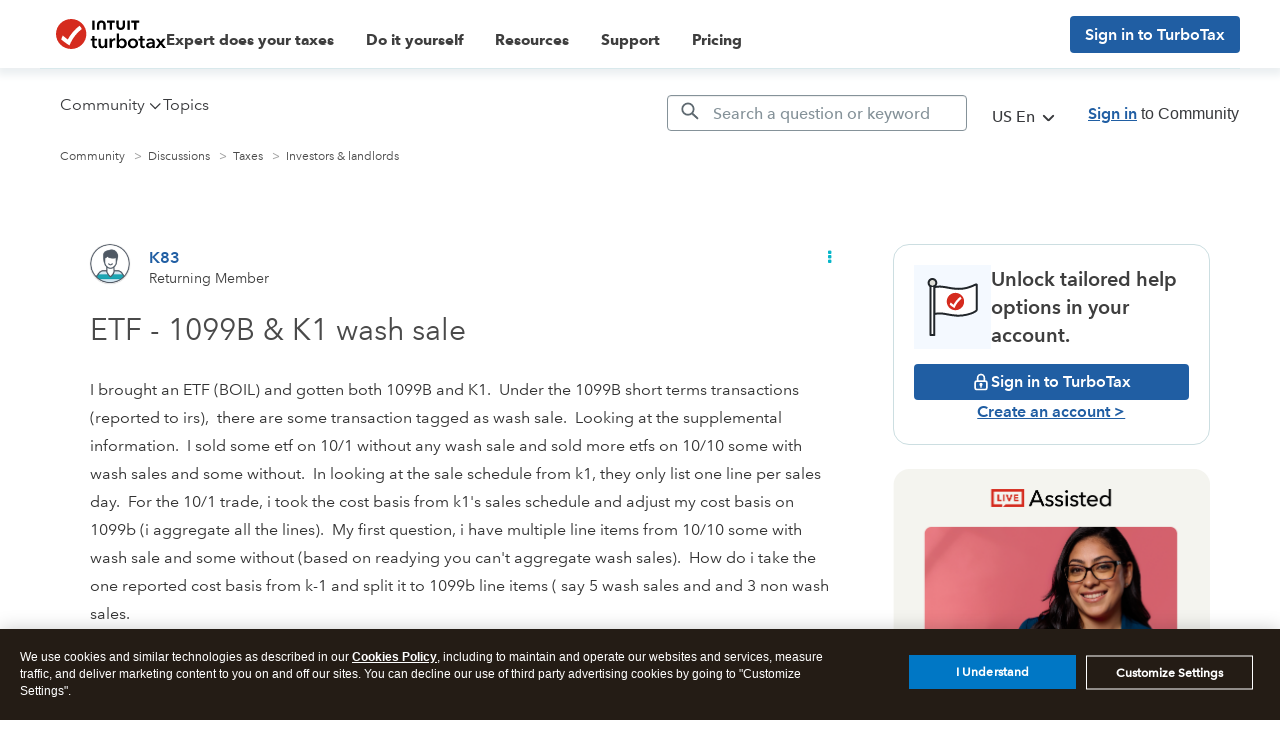

--- FILE ---
content_type: text/html;charset=UTF-8
request_url: https://ttlc.intuit.com/community/investments-and-rental-properties/discussion/etf-1099b-k1-wash-sale/00/3308429?relatedcontent=365928
body_size: 53083
content:
<!DOCTYPE html><html prefix="og: http://ogp.me/ns#" dir="ltr" lang="en" class="no-js">
	<head>
	
	<title>
	ETF - 1099B &amp; K1 wash sale
</title>
	
	
	<meta http-equiv="X-UA-Compatible" content="IE=edge">
<script> window.prerenderReady = false; </script>
<link rel="preload" as="style" href="/community/s/html/assets/fonts/AvenirNext-W05-Rg_web.ttf">
<link rel="preload" as="style" href="/community/s/html/assets/fonts/AvenirNext-W05-Demi_web.ttf">
<link rel="preload" as="style" href="/community/s/html/assets/fonts/fontawesome-webfont.woff2?v=4.3.0">
<link  async rel="preconnect" href="https://sci.intuit.com" crossorigin>
<link  async rel="preconnect" href="https://experimentation.us.api.intuit.com" crossorigin>
<link  async rel="preconnect" href="https://www.google-analytics.com" crossorigin>
<link  async rel="preconnect" href="https://ooxbu36397.i.lithium.com" crossorigin>
<link  async rel="preconnect" href="https://master.reactcomponents.lc.a.intuit.com" crossorigin>
<link  async rel="preconnect" href="https://shtaxonomyservice.api.intuit.com" crossorigin>
<link  async rel="preconnect" href="https://trinity.platform.intuit.com" crossorigin>
<link  async rel="preconnect" href="https://cdn.appdynamics.com" crossorigin>
<link  async rel="preconnect" href="https://plugin.intuitcdn.net" crossorigin>
<link  async rel="preconnect" href="https://cdn.websdk.intuit.com" crossorigin>
<link async rel="preconnect" href="https://shcontentservice.api.intuit.com" crossorigin>
<script>
  window.isUserLoggedIn = false;
</script>


	
	
	
	<meta content="I brought an ETF (BOIL) and gotten both 1099B and K1. Under the 1099B short terms transactions (reported to irs), there are some transaction tagged as wash" name="description"/><meta content="width=device-width, initial-scale=1.0" name="viewport"/><meta content="2024-04-07T12:52:18-07:00" itemprop="dateModified"/><meta content="text/html; charset=UTF-8" http-equiv="Content-Type"/><link href="https://ttlc.intuit.com/community/investments-and-rental-properties/discussion/etf-1099b-k1-wash-sale/00/3308429" rel="canonical"/>
	<meta content="https://ttlc.intuit.com/community/user/viewprofilepage/user-id/5549843" property="article:author"/><meta content="article" property="og:type"/><meta content="https://ttlc.intuit.com/community/investments-and-rental-properties/discussion/etf-1099b-k1-wash-sale/00/3308429" property="og:url"/><meta content="TurboTax Home &amp; Biz Windows" property="article:tag"/><meta content="Investors &amp; landlords" property="article:section"/><meta content="I brought an ETF (BOIL) and gotten both 1099B and K1.  Under the 1099B short terms transactions (reported to irs),  there are some transaction tagged as wash sale.  Looking at the supplemental information.  I sold some etf on 10/1 without any wash sale and sold more etfs on 10/10 some with wash sale..." property="og:description"/><meta content="2024-04-07T15:32:35.649Z" property="article:published_time"/><meta content="2024-04-07T12:52:18-07:00" property="article:modified_time"/><meta content="ETF - 1099B &amp; K1 wash sale" property="og:title"/>
	
	
		<link class="lia-link-navigation hidden live-links" title="topic ETF - 1099B &amp; K1 wash sale in Investors &amp; landlords" type="application/rss+xml" rel="alternate" id="link" href="/community/s/dcgfr56345/rss/message?board.id=208&amp;message.id=113854"></link>
	

	
	
	    
            	<link href="/community/s/skins/6756930/415c775b5cf41d078d77547bfb309c7b/turbotax.css" rel="stylesheet" type="text/css"/>
            
	

	
	
	
	
	
  <script type="application/javascript">
    //Update the language of the page to the site locale
    document.documentElement.setAttribute('lang', "en-US");
  </script>

<link rel="icon" type="image/x-icon" href="https://ttlc.intuit.com/community/s/html/@4B037EBE3ABB762FD900E47D6B71CEBC/assets/favicon/favicon.ico">
<link rel="shortcut icon" type="image/x-icon" href="https://ttlc.intuit.com/community/s/html/@4B037EBE3ABB762FD900E47D6B71CEBC/assets/favicon/favicon.ico">
<link rel="apple-touch-icon" href="https://ttlc.intuit.com/community/s/html/@5072C602B6D25FD3EF35A437BCF23DB2/assets/favicon/apple-touch-icon.png">
<link rel="apple-touch-icon-precomposed" href="https://ttlc.intuit.com/community/s/html/@5072C602B6D25FD3EF35A437BCF23DB2/assets/favicon/apple-touch-icon.png">
<script>
  window.getLocale = function () {
    return "en-us"
  }

  //const redirectURIBackup = 'Intuit.cto.lc.ttlc';
</script>

<!-- WebSDK Lib -->
<!--<script src="https://cdn.websdk.intuit.com/js/cdc_lib_min_1.10.12_s.js"></script>-->
<script src="https://cdn.websdk.intuit.com/js/cdc_lib_min_latest.js"></script>
<script>
  window.isProductionCheck = true
</script>
<!-- ivid generation fix-->
<script type="text/javascript">
	   function canHandleSameSiteAttribute(e){for(var t=[/\(iP.+; CPU .*OS 12[_\d]*.*\) AppleWebKit\//,/^.*Macintosh;.*Mac OS X 10_14.*Version.*Safari.*$/,/(Chromium|Chrome)\/(5[1-9]|6[0-6])\.(\d+)(?:\.(\d+)|)(?:\.(\d+)|)/,/UCBrowser\/[0-9][0-1]?.(\d+)\.(\d+)[\.\d]*!/,/UCBrowser\/12.[0-9][0-2]?.(\d+)[\.\d]*!/,/UCBrowser\/12.13.[0-2][\.\d]*/,/(?:\b(MS)?IE\s+|\bTrident\/7\.0;.*\s+rv:)(\d+)/,/\bMSIE\s+7\.0;.*\bTrident\/(\d+)\.0/],i=0;i<t.length;i++){var n=t[i];if(null!==e.match(n))return!1}return!0}!function(e){var t=e.Intuit||{};if(t.Client=t.Client||{},t.Client.ivid=function(){var e,t,i,n,o,a=[],d="undefined"!=typeof crypto&&crypto.getRandomValues.bind(crypto)||"undefined"!=typeof msCrypto&&msCrypto.getRandomValues.bind(msCrypto);for(n=0;n<256;++n)a[n]=(n+256).toString(16).substr(1);return(i=(d?(e=new Uint8Array(16),function(){return d(e),e}):(t=new Array(16),function(){for(n=0,r;n<16;n++)0==(3&n)&&(r=4294967296*Math.random()),t[n]=r>>>((3&n)<<3)&255;return t}))())[6]=15&i[6]|64,i[8]=63&i[8]|128,o=0,a[i[o++]]+a[i[o++]]+a[i[o++]]+a[i[o++]]+"-"+a[i[o++]]+a[i[o++]]+"-"+a[i[o++]]+a[i[o++]]+"-"+a[i[o++]]+a[i[o++]]+"-"+a[i[o++]]+a[i[o++]]+a[i[o++]]+a[i[o++]]+a[i[o++]]+a[i[o++]]}(),e.Intuit=t,canHandleSameSiteAttribute(navigator.userAgent))if(""===document.cookie.replace(/(?:(?:^|.*;\s*)ivid\s*\=\s*([^;]*).*$)|^.*$/,"$1").trim())(i=new Date).setDate(i.getDate()+1+1825),document.cookie=["ivid="+t.Client.ivid,"domain="+(e.location.hostname.match(/([^.]+)\.\w{2,3}(?:\.\w{2})?$/)||[])[0],"expires="+i.toGMTString(),"path=/","SameSite=None;Secure"].join("; ");else{var i,n=document.cookie.replace(/(?:(?:^|.*;\s*)ivid\s*\=\s*([^;]*).*$)|^.*$/,"$1").trim();(i=new Date).setDate(i.getDate()+1+1825),document.cookie=["ivid="+n,"domain="+(e.location.hostname.match(/([^.]+)\.\w{2,3}(?:\.\w{2})?$/)||[])[0],"expires="+i.toGMTString(),"path=/","SameSite=None;Secure"].join("; ")}else""===document.cookie.replace(/(?:(?:^|.*;\s*)ivid\s*\=\s*([^;]*).*$)|^.*$/,"$1").trim()&&((i=new Date).setDate(i.getDate()+1+1825),document.cookie=["ivid="+t.Client.ivid,"domain="+(e.location.hostname.match(/([^.]+)\.\w{2,3}(?:\.\w{2})?$/)||[])[0],"expires="+i.toGMTString(),"path=/"].join("; "))}(window);
</script>
<!-- End of ivid generation fix-->
<!-- Enable IXP start -->
    <script id="wasabiWCR" src='https://digitalasset.intuit.com/render/content/dam/intuit/ic/en_us/code/w.min.0.6.2.js'></script>
    <script>
      var endpoint;
      var countryEndpoint;
      if (window.getLocale().indexOf("ca") > -1) {
          endpoint = "https://experimentation.ca.api.intuit.com";
        countryEndpoint = "CA";
      } else {
          endpoint = "https://experimentation.us.api.intuit.com";
        countryEndpoint = "US";
      }
      var config = { application_name: 'TurboTax_Community', version:'1.5', business_unit:'CG', country: countryEndpoint, srvcEndPoint: endpoint, authorizedEvents:['interactive','onload','load'], executionEvent: 'interactive' }; wasabi.init(config);
    </script>
<!-- Enable IXP end  -->
<script>
  function getCookie (name) {
    var value = '; ' + document.cookie
    var parts = value.split('; ' + name + '=')
    if (parts.length == 2) {return parts.pop().split(';').shift()} else { return '1141'}
  }

  function getUrlVars () {
    var vars = {}
    var parts = window.location.href.replace(/[?&]+([^=&]+)=([^&]*)/gi, function (m, key, value) {
      vars[key] = value
    })
    return vars
  }

  function getUrlParam (parameter, defaultvalue) {
    var urlparameter = defaultvalue
    if (window.location.href.indexOf(parameter) > -1) {
      urlparameter = getUrlVars()[parameter]
    }
    return urlparameter
  }

  var getSearchParam = function getSearchParam (name) {
    var pathName = ''
    pathName = getUrlParam(name)
    return pathName
  }

  function getOHHProductSelected () {
    try {

      var obj = {
        92: 'TurboTax Desktop',
        1141: 'TurboTax Online'
      }
      var key = getCookie('ohh.producttype')
      var val = obj[key]

      return val

    } catch (e) {
      console.log(e)
      return 'TurboTax Online'
    }
  }
</script>
<script>
  var default_store_data = {
    graphEndpoint: 'dev',
    session: {
      uriTopicName: getSearchParam('topic'),
      urlSubTopicValue: getSearchParam('subtopic'),
      urlProduct: getSearchParam('product'),
      defaultPoolpartyUrl: 'https://ontology.intuit.com/OHH/',
      defaultProduct: '1141',
      urlDefaultProduct: 'TurboTax Online',
      tutorial: getSearchParam('tutorial'),
      product: getCookie('ohh.producttype'),
      siteName: 'cg',
      sitePrefix: 'community',
      carouselCount: '6',
      locale: window.getLocale(),
      searchRegion: window.getLocale().split('-')[1].toUpperCase(),

    },
  }
</script>
<!-- jquery needs to be before CCPA... -->
<script src="https://ajax.googleapis.com/ajax/libs/jquery/1.12.4/jquery.min.js"></script>
<!-- Sitelink Searchbox -->
<script type="application/ld+json">
    {
        "@context": "https://schema.org",
        "@type": "WebSite",
        "url": "https://ttlc.intuit.com/community/home/misc/03/en-us",
        "potentialAction": {
            "@type": "SearchAction",
            "target": "https://ttlc.intuit.com/community/forums/searchpage/tab/message?advanced=false&allow_punctuation=false&filter=location&location=category%3Aen-us&q={search_term_string}",
            "query-input": "required name=search_term_string"
        }
    }
</script>

    <!-- Schema with Comments -->
    <script type="application/ld+json">
      {
        "@context": "https://schema.org",
        "@type": "DiscussionForumPosting",
        "headline": "ETF - 1099B & K1 wash sale",
        "text":"I brought an ETF (BOIL) and gotten both 1099B and K1. Under the 1099B
short terms transactions (reported to irs), there are some transaction
tagged as wash sale. Looking at the supplemental information. I sold
some etf on 101 without any wash sale and sold more etfs on 1010 some
with wash sales and some without. In looking at the sale schedule from
k1, they only list one line per sales day. For the 101 trade, i took the
cost basis from k1s sales schedule and adjust my cost basis on 1099b (i
aggregate all the lines). My first question, i have multiple line items
from 1010 some with wash sale and some without (based on readying you
cant aggregate wash sales). How do i take the one reported cost basis
from k-1 and split it to 1099b line items ( say 5 wash sales and and 3
non wash sales. @nexchap any thoughts?",
        "author": {
          "@type": "Person",
          "name": "K83"
        },
        "datePublished": "2024-04-07T08:32:35-07:00",
        "mainEntityOfPage": "/community/investments-and-rental-properties/discussion/etf-1099b-k1-wash-sale/00/3308429",
        "comment": [
                {
                  "@type": "Comment",
                  "author": { "@type": "Person", "name": "nexchap" },
                  "datePublished": "2024-04-07T09:09:08-07:00",
                  "text": "@K83 Under IRS ruling 84-53 (probably mentioned on your K-1) a partner
has a single basis in its partnership interest which basically means
your cost basis is always average cost. So while you may be telling your
broker to trade specific lots, the partnership is going to give you cost
basis adjustments assuming average cost. Thats why you only see one line
per day traded. What that means is that a) the wash sales and tracking
being reported by your broker arent going to be accurate. You have a
wash sale if you sold for a loss (using your adjusted basis) and bought
the same security within 30 days before or after that sale. Since the
broker doesnt know your adjusted basis, they dont know if you actually
had a wash sale. b) youll have to use your own records to track each
wash sale, moving the loss (and holding period) from the sold shares to
the purchased ones. c) PTPs are a nightmare for active trading. TT isnt
going to support any of this tracking. All it will do is let you enter
the K-1, and adjust the 1099-B to whatever you calculate as accurate."
                }
        ]
      }
    </script>



<!-- CCPA -->
    <script type="text/javascript">var utag_data = utag_data || {}</script>
    <script>
      function injectOnetrust() {
        var head_ID = document.getElementsByTagName("head")[0]; 
        // Create new script element for otSdk
        var otSdkStub = document.createElement('script');
        otSdkStub.type = 'text/javascript';
        otSdkStub.src = 'https://privacy-cdn.a.intuit.com/stable/scripttemplates/otSDKStub.js';
        otSdkStub.setAttribute('data-domain-script', 'ea4066fa-a65f-4e87-bd9a-9bc8a6bebc36');
        otSdkStub.charset='UTF-8';
        //Append the new script to the head tag
        head_ID.appendChild(otSdkStub);
        // Create new script element for otSdk
        var cookieConsentWrapper = document.createElement('script');
        cookieConsentWrapper.type = 'text/javascript';
        cookieConsentWrapper.src = 'https://privacy-cdn.a.intuit.com/stable/consent-wrapper/cookies-consent-wrapper.min.js';
        //Append the new script to the head tag
        head_ID.appendChild(cookieConsentWrapper);
        var gdprScript = document.createElement('script');
        gdprScript.type = 'text/javascript';
        gdprScript.src = 'https://uxfabric.intuitcdn.net/gdpr-util/2.9.0/gdprUtilBundle.js';
        head_ID.appendChild(gdprScript);
      }

      setTimeout(function() {
        // Get the head tag
        var head_ID = document.getElementsByTagName("head")[0]; 
        // Create script element       
        var script_element = document.createElement('script');
        // Set the script type to JavaScript
        script_element.type = 'text/javascript';
        // Inject onetrust only if Utag is ready and feature enabled
        script_element.src = 'https://tags.tiqcdn.com/utag/intuit/cg-ttlc/prod/utag.js';
        // External JS file
        head_ID.appendChild(script_element);

      }, 2500);
        injectOnetrust();
    </script>

<!-- sh-community-components -->
    <script src="https://master.reactcomponents.lc.a.intuit.com/sh-community-components/1.127.3/sh-community-components/dist/bundle.js"></script>
    <script>
      var SHCC = new ComponentLibrary({
        graphEndpoint: "production",
        graphEcoSystem: "ctg",
        store: ComponentLibrary.createStore(default_store_data),
      });
    </script>

<script src="https://ttlc.intuit.com/community/s/html/@8315E6DC4F2A1F01033AA82949B6E4B7/assets/scripts/fetch.umd.js"></script>




    <style>
        .expandable::before {
            color: #06B6C9;
            font-family: FontAwesome;
            content: "\f0da";
            padding-right: 13px;
            text-decoration: none !important;
            display: inline-block;
        }

        .cat-open.expandable::before {
            content: "\f0d7";
        }

        a[data-toggle="collapse"] {
            text-decoration: none;
        }
    </style>
<script>
  function getIXPData () {
    console.log('in the getIXPData() function')
    if (typeof (getCookie('mds_3rdparty_experience_store')) != 'undefined') {
      var prefix = 'ty19_'
      var expList = getCookie('mds_3rdparty_experience_store')
      if (expList !== undefined || expList != null) {
        if (expList.indexOf(',') !== -1) {
          var expArr = expList.split(',')
          var expCGList = ''
          for (var x = 0; x < expArr.length; x++) {
            expCGList = expCGList + prefix + expArr[x] + '|'
          }
          expCGList = expCGList.substring(0, expCGList.length - 1)
          //console.log("list--" + expCGList);
          return expCGList
        } else {

          //console.log("single--" + prefix + expList);
          return prefix + expList
        }
      }
    }
  }
  // moved from custom.web-renderer-macros.ftl to avoid multiple declarations.
  // Removed in other ADK apps such as
  //const redirectURIBackup = 'Intuit.cto.lc.ttlc';
</script>

    <script type="application/javascript">
        function setValue(obj, path, value, override) {
            const path_elements = path.split('.');
            let subject = obj;
            while (path_elements.length - 1) {
                const path_element = path_elements.shift()
                if (!(path_element in subject)) subject[path_element] = {}
                subject = subject[path_element]
            }
            const last_element = path_elements[0];
            if (override || subject[last_element] === undefined) {
                subject[last_element] = value;
            }
        }
        
        function setSHProperty(path, value, override) {
            override = (typeof override !== 'undefined') ?  override : false
            window.intuit_self_help = window.intuit_self_help || {};
            setValue(window.intuit_self_help, path, value, override);
        }

        function dig(target, path) {
            let keys = path.split('.');
            let digged = target;
            for (var i in keys) {
                key = keys[i];
                if (typeof digged === 'undefined' || digged === null) {
                    return undefined;
                }
                if (typeof key === 'function') {
                    digged = key(digged);
                } else {
                    digged = digged[key];
                }
            }
            return digged;
        }

        //async by default is true
        //id by default is blank
        //This function returns a promise to allow for dependent code to execute only after promise is fulfilled
        function loadScript(url, async, id) {
            return new Promise(function(resolve, reject) {
                const script = document.createElement('script');
                script.src = url;
                //set default value because IE11
                if (async === undefined) {
                    script.async = true;
                } else {
                    script.async = async;
                }
                if (id){
                    script.id = id;
                }
                script.addEventListener('load', function() {
                    resolve(true);
                });
                document.head.appendChild(script);
            });
        }
    </script>


<script type="text/javascript" src="/community/scripts/EF7B13D9B64EB8BBD9C87DD3095E9284/lia-scripts-head-min.js"></script><script language="javascript" type="text/javascript">
<!--
window.FileAPI = { jsPath: '/html/assets/js/vendor/ng-file-upload-shim/' };
LITHIUM.PrefetchData = {"Components":{},"commonResults":{}};
LITHIUM.DEBUG = false;
LITHIUM.CommunityJsonObject = {
  "Validation" : {
    "image.description" : {
      "min" : 0,
      "max" : 1000,
      "isoneof" : [ ],
      "type" : "string"
    },
    "tkb.toc_maximum_heading_level" : {
      "min" : 1,
      "max" : 6,
      "isoneof" : [ ],
      "type" : "integer"
    },
    "tkb.toc_heading_list_style" : {
      "min" : 0,
      "max" : 50,
      "isoneof" : [
        "disc",
        "circle",
        "square",
        "none"
      ],
      "type" : "string"
    },
    "blog.toc_maximum_heading_level" : {
      "min" : 1,
      "max" : 6,
      "isoneof" : [ ],
      "type" : "integer"
    },
    "tkb.toc_heading_indent" : {
      "min" : 5,
      "max" : 50,
      "isoneof" : [ ],
      "type" : "integer"
    },
    "blog.toc_heading_indent" : {
      "min" : 5,
      "max" : 50,
      "isoneof" : [ ],
      "type" : "integer"
    },
    "blog.toc_heading_list_style" : {
      "min" : 0,
      "max" : 50,
      "isoneof" : [
        "disc",
        "circle",
        "square",
        "none"
      ],
      "type" : "string"
    }
  },
  "User" : {
    "settings" : {
      "imageupload.legal_file_extensions" : "*.jpg;*.JPG;*.jpeg;*.JPEG;*.gif;*.GIF;*.png;*.PNG;",
      "config.enable_avatar" : true,
      "integratedprofile.show_klout_score" : true,
      "layout.sort_view_by_last_post_date" : true,
      "layout.friendly_dates_enabled" : true,
      "profileplus.allow.anonymous.scorebox" : false,
      "tkb.message_sort_default" : "topicPublishDate",
      "layout.format_pattern_date" : "MMMMMM d, yyyy",
      "config.require_search_before_post" : "off",
      "isUserLinked" : false,
      "integratedprofile.cta_add_topics_dismissal_timestamp" : -1,
      "layout.message_body_image_max_size" : 1000,
      "profileplus.everyone" : false,
      "integratedprofile.cta_connect_wide_dismissal_timestamp" : -1,
      "blog.toc_maximum_heading_level" : "",
      "integratedprofile.hide_social_networks" : false,
      "blog.toc_heading_indent" : "",
      "contest.entries_per_page_num" : 20,
      "layout.messages_per_page_linear" : 150,
      "integratedprofile.cta_manage_topics_dismissal_timestamp" : -1,
      "profile.shared_profile_test_group" : false,
      "integratedprofile.cta_personalized_feed_dismissal_timestamp" : -1,
      "integratedprofile.curated_feed_size" : 10,
      "contest.one_kudo_per_contest" : false,
      "integratedprofile.enable_social_networks" : false,
      "integratedprofile.my_interests_dismissal_timestamp" : -1,
      "profile.language" : "en",
      "layout.friendly_dates_max_age_days" : 31,
      "layout.threading_order" : "thread_descending",
      "blog.toc_heading_list_style" : "disc",
      "useRecService" : false,
      "layout.module_welcome" : "",
      "imageupload.max_uploaded_images_per_upload" : 30,
      "imageupload.max_uploaded_images_per_user" : 2000,
      "integratedprofile.connect_mode" : "",
      "tkb.toc_maximum_heading_level" : "",
      "tkb.toc_heading_list_style" : "disc",
      "sharedprofile.show_hovercard_score" : true,
      "config.search_before_post_scope" : "container",
      "tkb.toc_heading_indent" : "",
      "p13n.cta.recommendations_feed_dismissal_timestamp" : -1,
      "imageupload.max_file_size" : 3072,
      "layout.show_batch_checkboxes" : false,
      "integratedprofile.cta_connect_slim_dismissal_timestamp" : -1
    },
    "isAnonymous" : true,
    "policies" : {
      "image-upload.process-and-remove-exif-metadata" : false
    },
    "registered" : false,
    "emailRef" : "",
    "id" : -1,
    "login" : "Anonymous"
  },
  "Server" : {
    "communityPrefix" : "/community/s/dcgfr56345",
    "nodeChangeTimeStamp" : 1763534644834,
    "tapestryPrefix" : "/community",
    "deviceMode" : "DESKTOP",
    "responsiveDeviceMode" : "DESKTOP",
    "membershipChangeTimeStamp" : "0",
    "version" : "25.10",
    "branch" : "25.10-release",
    "showTextKeys" : false
  },
  "Config" : {
    "phase" : "prod",
    "integratedprofile.cta.reprompt.delay" : 30,
    "profileplus.tracking" : {
      "profileplus.tracking.enable" : false,
      "profileplus.tracking.click.enable" : false,
      "profileplus.tracking.impression.enable" : false
    },
    "app.revision" : "2511110945-s8fd2fa3969-b13",
    "navigation.manager.community.structure.limit" : "1000"
  },
  "Activity" : {
    "Results" : [ ]
  },
  "NodeContainer" : {
    "viewHref" : "https://ttlc.intuit.com/community/file-with-turbotax/discussion/03/303",
    "description" : "Ask questions related to using our TurboTax products or explore and participate in discussions about your refund, tax reform, and more.",
    "id" : "303",
    "shortTitle" : "Taxes",
    "title" : "Taxes",
    "nodeType" : "category"
  },
  "Page" : {
    "skins" : [
      "turbotax",
      "responsive_peak"
    ],
    "authUrls" : {
      "loginUrl" : "/community/s/plugins/common/feature/saml/doauth/post?referer=https%3A%2F%2Fttlc.intuit.com%2Fcommunity%2Finvestments-and-rental-properties%2Fdiscussion%2Fetf-1099b-k1-wash-sale%2F00%2F3308429%2Fmessage-id%2F113854",
      "loginUrlNotRegistered" : "/community/s/plugins/common/feature/saml/doauth/post?redirectreason=notregistered&referer=https%3A%2F%2Fttlc.intuit.com%2Fcommunity%2Finvestments-and-rental-properties%2Fdiscussion%2Fetf-1099b-k1-wash-sale%2F00%2F3308429%2Fmessage-id%2F113854",
      "loginUrlNotRegisteredDestTpl" : "/community/s/plugins/common/feature/saml/doauth/post?redirectreason=notregistered&referer=%7B%7BdestUrl%7D%7D"
    },
    "name" : "ForumTopicPage",
    "rtl" : false,
    "object" : {
      "viewHref" : "/community/investments-and-rental-properties/discussion/etf-1099b-k1-wash-sale/00/3308429",
      "subject" : "ETF - 1099B &amp; K1 wash sale",
      "id" : 3308429,
      "page" : "ForumTopicPage",
      "type" : "Thread"
    }
  },
  "WebTracking" : {
    "Activities" : { },
    "path" : "Community:Community/Category:Home/Category:Discussions/Category:Taxes/Board:Investors & landlords/Message:ETF - 1099B &amp; K1 wash sale"
  },
  "Feedback" : {
    "targeted" : { }
  },
  "Seo" : {
    "markerEscaping" : {
      "pathElement" : {
        "prefix" : "_",
        "match" : "^[0-9][0-9]$"
      },
      "enabled" : true
    }
  },
  "TopLevelNode" : {
    "viewHref" : "https://ttlc.intuit.com/community/home/misc/03/en-us",
    "description" : "Ask and answer questions about taxes and beyond. Share ideas, find tips and tricks and connect to others like you.",
    "id" : "en-us",
    "shortTitle" : "Home",
    "title" : "Home",
    "nodeType" : "category"
  },
  "Community" : {
    "viewHref" : "https://ttlc.intuit.com/community/",
    "integratedprofile.lang_code" : "en",
    "integratedprofile.country_code" : "US",
    "id" : "dcgfr56345",
    "shortTitle" : "Community",
    "title" : "Community"
  },
  "CoreNode" : {
    "conversationStyle" : "forum",
    "viewHref" : "https://ttlc.intuit.com/community/investments-and-rental-properties/discussion/02/208",
    "settings" : { },
    "description" : "Explore tax topics for investors and landlords including strategies and topics related to paying taxes on investment income.",
    "id" : "208",
    "shortTitle" : "Investors & landlords",
    "title" : "Investors & landlords",
    "nodeType" : "Board",
    "ancestors" : [
      {
        "viewHref" : "https://ttlc.intuit.com/community/file-with-turbotax/discussion/03/303",
        "description" : "Ask questions related to using our TurboTax products or explore and participate in discussions about your refund, tax reform, and more.",
        "id" : "303",
        "shortTitle" : "Taxes",
        "title" : "Taxes",
        "nodeType" : "category"
      },
      {
        "viewHref" : "https://ttlc.intuit.com/community/discussions/discussion/03/302",
        "description" : "Ask and discuss questions related to using Intuit Turbo or explore and participate in discussions about personal finance, your credit score, taxes, and more.",
        "id" : "302",
        "shortTitle" : "Discussions",
        "title" : "Discussions",
        "nodeType" : "category"
      },
      {
        "viewHref" : "https://ttlc.intuit.com/community/home/misc/03/en-us",
        "description" : "Ask and answer questions about taxes and beyond. Share ideas, find tips and tricks and connect to others like you.",
        "id" : "en-us",
        "shortTitle" : "Home",
        "title" : "Home",
        "nodeType" : "category"
      },
      {
        "viewHref" : "https://ttlc.intuit.com/community/",
        "description" : "",
        "id" : "dcgfr56345",
        "shortTitle" : "Community",
        "title" : "Community",
        "nodeType" : "Community"
      }
    ]
  }
};
LITHIUM.Components.RENDER_URL = "/community/util/componentrenderpage/component-id/#{component-id}?render_behavior=raw";
LITHIUM.Components.ORIGINAL_PAGE_NAME = 'forums/v4/ForumTopicPage';
LITHIUM.Components.ORIGINAL_PAGE_ID = 'ForumTopicPage';
LITHIUM.Components.ORIGINAL_PAGE_CONTEXT = '[base64]..';
LITHIUM.Css = {
  "BASE_DEFERRED_IMAGE" : "lia-deferred-image",
  "BASE_BUTTON" : "lia-button",
  "BASE_SPOILER_CONTAINER" : "lia-spoiler-container",
  "BASE_TABS_INACTIVE" : "lia-tabs-inactive",
  "BASE_TABS_ACTIVE" : "lia-tabs-active",
  "BASE_AJAX_REMOVE_HIGHLIGHT" : "lia-ajax-remove-highlight",
  "BASE_FEEDBACK_SCROLL_TO" : "lia-feedback-scroll-to",
  "BASE_FORM_FIELD_VALIDATING" : "lia-form-field-validating",
  "BASE_FORM_ERROR_TEXT" : "lia-form-error-text",
  "BASE_FEEDBACK_INLINE_ALERT" : "lia-panel-feedback-inline-alert",
  "BASE_BUTTON_OVERLAY" : "lia-button-overlay",
  "BASE_TABS_STANDARD" : "lia-tabs-standard",
  "BASE_AJAX_INDETERMINATE_LOADER_BAR" : "lia-ajax-indeterminate-loader-bar",
  "BASE_AJAX_SUCCESS_HIGHLIGHT" : "lia-ajax-success-highlight",
  "BASE_CONTENT" : "lia-content",
  "BASE_JS_HIDDEN" : "lia-js-hidden",
  "BASE_AJAX_LOADER_CONTENT_OVERLAY" : "lia-ajax-loader-content-overlay",
  "BASE_FORM_FIELD_SUCCESS" : "lia-form-field-success",
  "BASE_FORM_WARNING_TEXT" : "lia-form-warning-text",
  "BASE_FORM_FIELDSET_CONTENT_WRAPPER" : "lia-form-fieldset-content-wrapper",
  "BASE_AJAX_LOADER_OVERLAY_TYPE" : "lia-ajax-overlay-loader",
  "BASE_FORM_FIELD_ERROR" : "lia-form-field-error",
  "BASE_SPOILER_CONTENT" : "lia-spoiler-content",
  "BASE_FORM_SUBMITTING" : "lia-form-submitting",
  "BASE_EFFECT_HIGHLIGHT_START" : "lia-effect-highlight-start",
  "BASE_FORM_FIELD_ERROR_NO_FOCUS" : "lia-form-field-error-no-focus",
  "BASE_EFFECT_HIGHLIGHT_END" : "lia-effect-highlight-end",
  "BASE_SPOILER_LINK" : "lia-spoiler-link",
  "FACEBOOK_LOGOUT" : "lia-component-users-action-logout",
  "BASE_DISABLED" : "lia-link-disabled",
  "FACEBOOK_SWITCH_USER" : "lia-component-admin-action-switch-user",
  "BASE_FORM_FIELD_WARNING" : "lia-form-field-warning",
  "BASE_AJAX_LOADER_FEEDBACK" : "lia-ajax-loader-feedback",
  "BASE_AJAX_LOADER_OVERLAY" : "lia-ajax-loader-overlay",
  "BASE_LAZY_LOAD" : "lia-lazy-load"
};
LITHIUM.noConflict = true;
LITHIUM.useCheckOnline = false;
LITHIUM.RenderedScripts = [
  "jquery.scrollTo.js",
  "ElementMethods.js",
  "jquery.autocomplete.js",
  "jquery.lithium-selector-extensions.js",
  "PartialRenderProxy.js",
  "NoConflict.js",
  "HelpIcon.js",
  "jquery.ui.mouse.js",
  "jquery.blockui.js",
  "Loader.js",
  "jquery.fileupload.js",
  "InformationBox.js",
  "jquery.appear-1.1.1.js",
  "jquery.clone-position-1.0.js",
  "Text.js",
  "Events.js",
  "ForceLithiumJQuery.js",
  "jquery.ui.draggable.js",
  "jquery.hoverIntent-r6.js",
  "prism.js",
  "DataHandler.js",
  "jquery.iframe-shim-1.0.js",
  "Cache.js",
  "jquery.ui.position.js",
  "Placeholder.js",
  "jquery.viewport-1.0.js",
  "jquery.json-2.6.0.js",
  "MessageViewDisplay.js",
  "SpoilerToggle.js",
  "Tooltip.js",
  "jquery.function-utils-1.0.js",
  "Components.js",
  "Link.js",
  "MessageBodyDisplay.js",
  "DeferredImages.js",
  "Throttle.js",
  "Forms.js",
  "Video.js",
  "json2.js",
  "ResizeSensor.js",
  "PolyfillsAll.js",
  "jquery.tools.tooltip-1.2.6.js",
  "Namespace.js",
  "AjaxSupport.js",
  "Globals.js",
  "SearchAutoCompleteToggle.js",
  "jquery.css-data-1.0.js",
  "DropDownMenuVisibilityHandler.js",
  "jquery.effects.core.js",
  "jquery.effects.slide.js",
  "CustomEvent.js",
  "Sandbox.js",
  "jquery.ajax-cache-response-1.0.js",
  "LiModernizr.js",
  "AjaxFeedback.js",
  "jquery.ui.core.js",
  "jquery.placeholder-2.0.7.js",
  "ElementQueries.js",
  "jquery.ui.dialog.js",
  "jquery.delayToggle-1.0.js",
  "jquery.js",
  "EarlyEventCapture.js",
  "SearchForm.js",
  "jquery.ui.widget.js",
  "jquery.position-toggle-1.0.js",
  "AutoComplete.js",
  "jquery.tmpl-1.1.1.js",
  "jquery.iframe-transport.js",
  "DropDownMenu.js",
  "Lithium.js",
  "jquery.ui.resizable.js",
  "Auth.js",
  "ActiveCast3.js"
];// -->
</script><script type="text/javascript" src="/community/scripts/D60EB96AE5FF670ED274F16ABB044ABD/lia-scripts-head-min.js"></script></head>
	<body class="lia-board lia-user-status-anonymous ForumTopicPage lia-body" id="lia-body">
	
	
	<div id="923-205-5" class="ServiceNodeInfoHeader">
</div>
	
	
	
	

	<div class="lia-page">
		<center>
			
				

					
	
	<div class="MinimumWidthContainer">
		<div class="min-width-wrapper">
			<div class="min-width">		
				
						<div class="lia-content">
                            
							
							
							
		
   	<div class="lia-quilt lia-quilt-forum-topic-page-recipe-two-column lia-quilt-layout-two-column-main-side lia-top-quilt">
	<div class="lia-quilt-row lia-quilt-row-header">
		<div class="lia-quilt-column lia-quilt-column-24 lia-quilt-column-single lia-quilt-column-common-header">
			<div class="lia-quilt-column-alley lia-quilt-column-alley-single">
	
		
			<div class="lia-quilt lia-quilt-header lia-quilt-layout-header lia-component-quilt-header">
	<div class="lia-quilt-row lia-quilt-row-main-header-top">
		<div class="lia-quilt-column lia-quilt-column-24 lia-quilt-column-single lia-quilt-column-header-top">
			<div class="lia-quilt-column-alley lia-quilt-column-alley-single">
	
		
			
<div class="recipe-header-wrapper" id="ixp-control">
  <div class="recipe-header-top-shadow">
    <!-- IXP-RECIPE C -->
    <div class="recipe-header-top-content">
        <div class="recipe-header-top-content-section">
    <div class="recipe-header-icon">
      <div class="responsive-icon-wrapper">
        <div class="responsive-icon"></div>
      </div>
      <a class="desktop-ttlc" href="https://turbotax.intuit.com/">
        <img src="https://ttlc.intuit.com/community/s/html/@AD5EBE86ED218B8404C99635E1829726/assets/TTLogo-30-70-color.svg" alt="turbotax icon">
      </a>
    </div>
    <div class="recipe-dropShadow-mobile"></div>
    <nav class="recipe-header-mobile-nav">
      <div class="recipe-header-mobile-nav-section-top">
        <div class="toggleCrossIcon"></div>


  <div class="recipe-header-setLocale-mobile">
    <span class="locale-text globe-icon">US En </span>
    <div class="recipe-header-picker-menu">
          <a href="/community/home/misc/03/en-us" locale="en-us"
             class="recipe-header-language-option active">United States (English)</a>
          <a href="/community/prosperidad-latina/discussion/02/219" locale="es-us"
             class="recipe-header-language-option">United States (Spanish)</a>
          <a href="/community/canada-community/help/03/en-ca" locale="en-ca"
             class="recipe-header-language-option">Canada (English)</a>
          <a href="/community/canada-communaut%C3%A9/soutien/03/fr-ca" locale="fr-ca"
             class="recipe-header-language-option">Canada (French)</a>
    </div>
  </div>
      </div>
      <div class="recipe-header-itemlist-wrapper">
        <ul class="recipe-header-itemlist">
          <span class="recipe-header-list-title">TURBOTAX</span>
              <li class="expert-does-your-taxes">
                    <span class="recipe-header-itemlist-item chevron-right">Expert does your taxes</span>
                    <div class="recipe-header-itemlist-subsection-wrapper">
                      <div class="recipe-header-itemlist-subsection">
                        <div class="recipe-header-mobile-nav-section-top">
                          <div class="recipe-header-back-btn">Back</div>
                        </div>
                        <div class="recipe-header-itemlist-subsection-left">
                          <h3>Expert does your taxes</h3>
                          <p>An expert does your return, start to finish</p>
                        </div>
                        <div class="recipe-header-itemlist-subsection-right">
                              <a href="https://turbotax.intuit.com/personal-taxes/online/live/full-service/">Full Service for personal taxes</a>
                              <a href="https://turbotax.intuit.com/personal-taxes/online/live/full-service/business-taxes/">Full Service for business taxes</a>
                        </div>
                      </div>
                    </div>
              </li>
              <li class="do-it-yourself">
                    <span class="recipe-header-itemlist-item chevron-right">Do it yourself</span>
                    <div class="recipe-header-itemlist-subsection-wrapper">
                      <div class="recipe-header-itemlist-subsection">
                        <div class="recipe-header-mobile-nav-section-top">
                          <div class="recipe-header-back-btn">Back</div>
                        </div>
                        <div class="recipe-header-itemlist-subsection-left">
                          <h3>Do it yourself</h3>
                          <p>We'll guide you step-by-step</p>
                        </div>
                        <div class="recipe-header-itemlist-subsection-right">
                              <a href="https://turbotax.intuit.com/personal-taxes/online/file-your-own-taxes/">Do your own personal taxes</a>
                              <a href="https://turbotax.intuit.com/personal-taxes/online/live/how-it-works.htm">Do personal taxes with expert help</a>
                              <a href="https://turbotax.intuit.com/personal-taxes/online/live/business-taxes/">Do business taxes with expert help</a>
                              <a href="https://turbotax.intuit.com/personal-taxes/cd-download/">Do taxes with a CD/download</a>
                        </div>
                      </div>
                    </div>
              </li>
              <li class="resources">
                    <span class="recipe-header-itemlist-item chevron-right">Resources</span>
                    <div class="recipe-header-itemlist-subsection-wrapper">
                      <div class="recipe-header-itemlist-subsection">
                        <div class="recipe-header-mobile-nav-section-top">
                          <div class="recipe-header-back-btn">Back</div>
                        </div>
                        <div class="recipe-header-itemlist-subsection-left">
                          <h3>Resources</h3>
                          <p>Explore tax tools, get tips, and read reviews</p>
                        </div>
                        <div class="recipe-header-itemlist-subsection-right">
                              <a href="https://turbotax.intuit.com/tax-tools/calculators/taxcaster/">Tax refund calculator</a>
                              <a href="https://turbotax.intuit.com/tax-tools/calculators/tax-bracket/">Tax bracket calculator</a>
                              <a href="https://turbotax.intuit.com/tax-tools/calculators/w4/">W-4 withholding calculator</a>
                              <a href="https://turbotax.intuit.com/tax-tools/calculators/self-employed/">Self-employed expense estimator</a>
                              <a href="https://turbotax.intuit.com/tax-tools/">More calculators</a>
                              <a href="https://turbotax.intuit.com/tax-reform/">Latest tax law changes</a>
                              <a href="https://turbotax.intuit.com/personal-taxes/online/military-edition.jsp">Active duty/reserve military</a>
                              <a href="https://turbotax.intuit.com/reviews/">Product reviews</a>
                              <a href="https://turbotax.intuit.com/tax-tools/tax-articles-and-tips/">Tax tips</a>
                              <a href="https://blog.turbotax.intuit.com/">TurboTax blog</a>
                              <div class="recipe-header-itemlist-subsection-right-bottom-content">
                                    <div class="recipe-header-itemlist-subsection-right-bottom-content-item-wrapper">
                                      <div class="item-wrapper-text-content">Let an expert do taxes for you</div>
                                      <div class="item-wrapper-cta">
                                        <div>
                                          <div class="recipe-header-mobile-nav-section-top">
                                            <div class="recipe-header-back-btn">Back</div>
                                          </div>
                                        </div>
                                        <div class="item-wrapper-cta-title">Let an expert do taxes for you</div>
                                            <a href="https://turbotax.intuit.com/personal-taxes/online/live/full-service/basic/">Simple tax situations (W-2 only)</a>
                                            <a href="https://turbotax.intuit.com/personal-taxes/online/live/full-service/deluxe/">Itemized deductions</a>
                                            <a href="https://turbotax.intuit.com/personal-taxes/online/live/full-service/premier/">Investors/rental properties</a>
                                            <a href="https://turbotax.intuit.com/personal-taxes/online/live/full-service/self-employed/">Self-employed/gig workers</a>
                                            <a href="https://turbotax.intuit.com/personal-taxes/online/live/full-service-pricing/">Pricing</a>
                                      </div>
                                    </div>
                                    <div class="recipe-header-itemlist-subsection-right-bottom-content-item-wrapper">
                                      <div class="item-wrapper-text-content">File your own taxes with expert help</div>
                                      <div class="item-wrapper-cta">
                                        <div>
                                          <div class="recipe-header-mobile-nav-section-top">
                                            <div class="recipe-header-back-btn">Back</div>
                                          </div>
                                        </div>
                                        <div class="item-wrapper-cta-title">File your own taxes with expert help</div>
                                            <a href="https://turbotax.intuit.com/personal-taxes/online/live/basic.jsp">Simple tax situations (W-2 only)</a>
                                            <a href="https://turbotax.intuit.com/personal-taxes/online/live/deluxe.jsp">Itemized deductions</a>
                                            <a href="https://turbotax.intuit.com/personal-taxes/online/live/premier.jsp">Investors/rental properties</a>
                                            <a href="https://turbotax.intuit.com/personal-taxes/online/live/self-employed.jsp">Self-employed/gig workers</a>
                                            <a href="https://turbotax.intuit.com/personal-taxes/online/live/">Pricing</a>
                                      </div>
                                    </div>
                                    <div class="recipe-header-itemlist-subsection-right-bottom-content-item-wrapper">
                                      <div class="item-wrapper-text-content">File your own taxes</div>
                                      <div class="item-wrapper-cta">
                                        <div>
                                          <div class="recipe-header-mobile-nav-section-top">
                                            <div class="recipe-header-back-btn">Back</div>
                                          </div>
                                        </div>
                                        <div class="item-wrapper-cta-title">File your own taxes</div>
                                            <a href="https://turbotax.intuit.com/personal-taxes/online/free-edition.jsp">Simple tax situations (W-2 only)</a>
                                            <a href="https://turbotax.intuit.com/personal-taxes/online/deluxe.jsp">Itemized deductions</a>
                                            <a href="https://turbotax.intuit.com/personal-taxes/online/premier.jsp">Investors/rental properties</a>
                                            <a href="https://turbotax.intuit.com/personal-taxes/online/self-employed.jsp">Self-employed/gig workers</a>
                                            <a href="https://turbotax.intuit.com/personal-taxes/online/">Pricing</a>
                                      </div>
                                    </div>
                                    <div class="recipe-header-itemlist-subsection-right-bottom-content-item-wrapper">
                                      <div class="item-wrapper-text-content">File your own taxes with a CD/Download</div>
                                      <div class="item-wrapper-cta">
                                        <div>
                                          <div class="recipe-header-mobile-nav-section-top">
                                            <div class="recipe-header-back-btn">Back</div>
                                          </div>
                                        </div>
                                        <div class="item-wrapper-cta-title">File your own taxes with a CD/Download</div>
                                            <a href="https://turbotax.intuit.com/personal-taxes/cd-download/home-and-business.jsp">Home and business</a>
                                            <a href="https://turbotax.intuit.com/personal-taxes/cd-download/install-turbotax/">Download TurboTax</a>
                                            <a href="https://turbotax.intuit.com/personal-taxes/cd-download/advantage/">TurboTax Advantage subscription</a>
                                      </div>
                                    </div>
                              </div>
                        </div>
                      </div>
                    </div>
              </li>
              <li class="support">
                    <span class="recipe-header-itemlist-item chevron-right">Support</span>
                    <div class="recipe-header-itemlist-subsection-wrapper">
                      <div class="recipe-header-itemlist-subsection">
                        <div class="recipe-header-mobile-nav-section-top">
                          <div class="recipe-header-back-btn">Back</div>
                        </div>
                        <div class="recipe-header-itemlist-subsection-left">
                          <h3>Support</h3>
                          <p>Find answers and manage your return</p>
                        </div>
                        <div class="recipe-header-itemlist-subsection-right">
                              <a href="https://ttlc.intuit.com/turbotax-support/en-us/">Help and community answers</a>
                              <a href="https://turbotax.intuit.com/tax-tools/wheres-my-refund/">Track your refund</a>
                              <a href="https://turbotax.intuit.com/irs-tax-extensions/">File an extension</a>
                              <a href="https://turbotax.intuit.com/tax-tools/efile-status-lookup/">Check your e-file status</a>
                              <a href="https://turbotax.intuit.com/personal-taxes/past-years-products/">File a prior year's taxes</a>
                              <a href="https://ttlc.intuit.com/turbotax-support/en-us/help-article/tax-return/amend-change-correct-return-already-filed/L4VjJ9BA2_US_en_US">Amend your return</a>
                              <a href="https://ttlc.intuit.com/turbotax-support/en-us/help-article/prior-year-tax-return/access-prior-year-return/L7opE9vDA_US_en_US">Find prior year return</a>
                              <a href="https://turbotax.intuit.com/best-tax-software/common-questions/">FAQ</a>
                        </div>
                      </div>
                    </div>
              </li>
              <li class="pricing">
                    <a class="recipe-header-itemlist-item" href="https://turbotax.intuit.com/personal-taxes/online/live/">Pricing</a>
              </li>
          <div class="recipe-dropShadow-desktop"></div>
        </ul>
  <ul class="recipe-header-itemlist itemlist-secondary">
      <li >
        <span class="recipe-header-itemlist-item chevron-right community-dd">Community</span>
          <div class="recipe-header-itemlist-subsection-wrapper">
              <div class="recipe-header-itemlist-subsection">
                <div class="recipe-header-mobile-nav-section-top">
                  <div class="recipe-header-back-btn">Back</div>
                </div>
              </div>
              <h3>Community</h3>
            <ul>
                <li class="custom-header-submenu-item ">
                  <a href="/community/discussions/discussion/03/302" title="Discuss your taxes">Discuss your taxes</a>
                </li>
                <li class="custom-header-submenu-item ">
                  <a href="/community/articles/community-news-announcements/04/401" title="News & Announcements">News & Announcements</a>
                </li>
                <li class="custom-header-submenu-item ">
                  <a href="/community/articles/community-news-announcements/tax-expert-tutorial-videos-are-here/05/3065871" title="Help Videos">Help Videos</a>
                </li>
                <li class="custom-header-submenu-item ">
                  <a href="/community/events/eb-p/501" title="Event Calendar">Event Calendar</a>
                </li>
                <li class="custom-header-submenu-item ">
                  <a href="/community/articles/community-news-announcements/life-event-hubs/05/2590276" title="Life Event Hubs">Life Event Hubs</a>
                </li>
                <li class="custom-header-submenu-item ">
                  <a href="/community/get-started-in-community/help/introducing-the-intuit-community-champions-program/00/956696" title="Champions Program">Champions Program</a>
                </li>
                <li class="custom-header-submenu-item ">
                  <a href="/community/get-started-in-community/help/02/201" title="Community Basics">Community Basics</a>
                </li>
            </ul>
          </div>
      </li>
      <li onclick="location.href='/community/discussions/discussion/03/302';">
        <span class="recipe-header-itemlist-item reg-nav-item">Topics</span>
      </li>
  </ul>
      </div>
  <div class="recipe-header-mobile-nav-section-bottom">
    <a href="/community/s/plugins/common/feature/saml/doauth/post?referer=https%3A%2F%2Fttlc.intuit.com%2Fcommunity%2Finvestments-and-rental-properties%2Fdiscussion%2Fetf-1099b-k1-wash-sale%2F00%2F3308429%3Frelatedcontent%3D365928" class="signUp">Sign up</a>
    <a href="/community/s/plugins/common/feature/saml/doauth/post?referer=https%3A%2F%2Fttlc.intuit.com%2Fcommunity%2Finvestments-and-rental-properties%2Fdiscussion%2Fetf-1099b-k1-wash-sale%2F00%2F3308429%3Frelatedcontent%3D365928" class="signIn">
      <img src="https://ttlc.intuit.com/community/s/html/@53DE952D20D03A5905E3D8F27E2B2988/assets/signin-icon.svg" alt="turbotax icon">
      <span>Sign in</span>
    </a>
  </div>
    </nav>
  </div>
  <a class="mobile-ttlc" href="https://turbotax.intuit.com/">
    <img src="https://ttlc.intuit.com/community/s/html/@E35636AF081C35785EEDD00791F78F35/assets/header/turbo-logo.png" alt="turbotax icon">
  </a>

      <div class="recipe-header-signin">
        <a href="https://myturbotax.intuit.com" class="sign-into-turbotax">Sign in to TurboTax</a>
        <div class="recipe-header-signin-mobile">
            <a href="/community/s/plugins/common/feature/saml/doauth/post?referer=https%3A%2F%2Fttlc.intuit.com%2Fcommunity%2Finvestments-and-rental-properties%2Fdiscussion%2Fetf-1099b-k1-wash-sale%2F00%2F3308429%3Frelatedcontent%3D365928" class="signUp">Sign up</a>
            <a href="javascript:void(0);" class="signIn"><img src="https://ttlc.intuit.com/community/s/html/@53DE952D20D03A5905E3D8F27E2B2988/assets/signin-icon.svg" alt="turbotax icon"><span>Sign in</span></a>
              <div id="support-sign-in-drop-down" class="custom-header-submenu">
    <a class="community-signin box-btn" href="/community/s/plugins/common/feature/saml/doauth/post?referer=https%3A%2F%2Fttlc.intuit.com%2Fcommunity%2Finvestments-and-rental-properties%2Fdiscussion%2Fetf-1099b-k1-wash-sale%2F00%2F3308429%3Frelatedcontent%3D365928">TurboTax Community</a>
    <p>Find answers to your questions</p>
    <a class="turbotax-signin box-btn" title="TurboTax" href="https://myturbotax.intuit.com/">TurboTax</a>
    <p>Work on your taxes</p>
  </div>

        </div>
      </div>
    </div>
  </div>

  <div class="recipe-header-bottom-content">
  <ul class="recipe-header-itemlist itemlist-secondary">
      <li >Community
            <span class="sec-nav-icon"></span>
          <div class="custom-header-submenu">
            <ul>
                <li class="custom-header-submenu-item ">
                  <a href="/community/discussions/discussion/03/302" title="Discuss your taxes">Discuss your taxes</a>
                </li>
                <li class="custom-header-submenu-item ">
                  <a href="/community/articles/community-news-announcements/04/401" title="News & Announcements">News & Announcements</a>
                </li>
                <li class="custom-header-submenu-item ">
                  <a href="/community/articles/community-news-announcements/tax-expert-tutorial-videos-are-here/05/3065871" title="Help Videos">Help Videos</a>
                </li>
                <li class="custom-header-submenu-item ">
                  <a href="/community/events/eb-p/501" title="Event Calendar">Event Calendar</a>
                </li>
                <li class="custom-header-submenu-item ">
                  <a href="/community/articles/community-news-announcements/life-event-hubs/05/2590276" title="Life Event Hubs">Life Event Hubs</a>
                </li>
                <li class="custom-header-submenu-item ">
                  <a href="/community/get-started-in-community/help/introducing-the-intuit-community-champions-program/00/956696" title="Champions Program">Champions Program</a>
                </li>
                <li class="custom-header-submenu-item ">
                  <a href="/community/get-started-in-community/help/02/201" title="Community Basics">Community Basics</a>
                </li>
            </ul>
          </div>
      </li>
      <li onclick="location.href='/community/discussions/discussion/03/302';">Topics
      </li>
  </ul>
    <div class="recipe-search-wrapper">
          <div class="recipe-header-search-wrapper">
<div id="lia-searchformV32_904acc63800520" class="SearchForm lia-search-form-wrapper lia-mode-default lia-component-common-widget-search-form">
	

	
		<div class="lia-inline-ajax-feedback">
			<div class="AjaxFeedback" id="ajaxfeedback_904acc63800520"></div>
			
	

	

		</div>

	

	
		<div id="searchautocompletetoggle_904acc63800520">	
	
		

	
		<div class="lia-inline-ajax-feedback">
			<div class="AjaxFeedback" id="ajaxfeedback_904acc63800520_0"></div>
			
	

	

		</div>

	

	
			
            <form enctype="multipart/form-data" class="lia-form lia-form-inline SearchForm" action="https://ttlc.intuit.com/community/forums/v4/forumtopicpage.searchformv32.form.form" method="post" id="form_904acc63800520" name="form_904acc63800520"><div class="t-invisible"><input value="board-id/208/thread-id/113854/message-id/113854/q-p/cmVsYXRlZGNvbnRlbnQ6MzY1OTI4" name="t:ac" type="hidden"></input><input value="search/contributions/page" name="t:cp" type="hidden"></input><input value="[base64]." name="lia-form-context" type="hidden"></input><input value="ForumTopicPage:board-id/208/thread-id/113854/message-id/113854:searchformv32.form:" name="liaFormContentKey" type="hidden"></input><input value="yDZKQFNI0U/sd9X4pbUemqvQQZw=:H4sIAAAAAAAAALWSzUrDQBSFr4Wuigiib6DbiajdqAhFUISqweBaZibTNJpk4sxNEzc+ik8gvkQX7nwHH8CtKxfmzxJbwaTUVZhzw/nOmblP79COD+FAC6r40OAyQOWyCF0ZaMOkjtgrJgOp/NHONtER810sP9nfIkGtoCuVQ2hI+VAQpKHQqO67hEslPJcRRrUgPZaKlOOxKzx7wxIYhZtX487b+stnC5b60MnZ0junvkBY7d/QETU8GjiGlUYKnP0kRFguwEcFeAHBe02Dm0pyobWV+Wid0sbP9u7g4/G1BZCE8QWc1U3kpzapWoqZ+S+SvoMHgPQ+ypGVj/IoC2dlqHZ8CWZdV7xljUqszZa43voPYNHkFE7qGkdaqKrl1Pm7wEqmV59gcYjGkQOJP25h6jyJnOlzRv4DUURusIWhknbEsWo5K002vhzNufG1WHmDLwdzh8gDBQAA" name="t:formdata" type="hidden"></input></div>
	
	

	

	

	
		<div class="lia-inline-ajax-feedback">
			<div class="AjaxFeedback" id="feedback_904acc63800520"></div>
			
	

	

		</div>

	

	

	

	


	
	<input value="9l3AL1e0hApYClq_JZqO9NW4ew3ieRFGyvMgr397ZL4." name="lia-action-token" type="hidden"></input>
	
	<input value="form_904acc63800520" id="form_UIDform_904acc63800520" name="form_UID" type="hidden"></input>
	<input value="" id="form_instance_keyform_904acc63800520" name="form_instance_key" type="hidden"></input>
	
                

                
                    
                

                <span class="lia-search-input-wrapper">
                    <span class="lia-search-input-field">
                        <span class="lia-button-wrapper lia-button-wrapper-secondary lia-button-wrapper-searchForm-action"><input value="searchForm" name="submitContextX" type="hidden"></input><input class="lia-button lia-button-secondary lia-button-searchForm-action" value="Search" id="submitContext_904acc63800520" name="submitContext" type="submit"></input></span>

                        <input placeholder="Search a question or keyword" aria-label="Search" title="Search" class="lia-form-type-text lia-autocomplete-input search-input lia-search-input-message" value="" id="messageSearchField_904acc63800520_0" name="messageSearchField" type="text"></input>
                        <input placeholder="Search a question or keyword" aria-label="Search" title="Search" class="lia-form-type-text lia-autocomplete-input search-input lia-search-input-tkb-article lia-js-hidden" value="" id="messageSearchField_904acc63800520_1" name="messageSearchField_0" type="text"></input>
                        

	
		<input placeholder="Enter a keyword to search within the users" ng-non-bindable="" title="Enter a user name or rank" class="lia-form-type-text UserSearchField lia-search-input-user search-input lia-js-hidden lia-autocomplete-input" aria-label="Enter a user name or rank" value="" id="userSearchField_904acc63800520" name="userSearchField" type="text"></input>
	

	


                        <input placeholder="Enter a keyword to search within the private messages" title="Enter a search word" class="lia-form-type-text NoteSearchField lia-search-input-note search-input lia-js-hidden lia-autocomplete-input" aria-label="Enter a search word" value="" id="noteSearchField_904acc63800520_0" name="noteSearchField" type="text"></input>
						<input title="Enter a search word" class="lia-form-type-text ProductSearchField lia-search-input-product search-input lia-js-hidden lia-autocomplete-input" aria-label="Enter a search word" value="" id="productSearchField_904acc63800520" name="productSearchField" type="text"></input>
                        <input class="lia-as-search-action-id" name="as-search-action-id" type="hidden"></input>
                    </span>
                </span>
                
                    <span id="clearSearchButton_904acc63800520" role="button" tabindex="0" title="Clear" class="lia-clear-field lia-js-hidden" aria-label="Clear the search input"></span>
                

                <span class="lia-cancel-search">cancel</span>

                
            
</form>
		
			<div class="search-autocomplete-toggle-link lia-js-hidden">
				<span>
					<a class="lia-link-navigation auto-complete-toggle-on lia-link-ticket-post-action lia-component-search-action-enable-auto-complete" data-lia-action-token="q6bi2CUm00kWwuSNnducq3D-_gwLEBxR1cbJmRYZ_jY." rel="nofollow" id="enableAutoComplete_904acc63800520" href="https://ttlc.intuit.com/community/forums/v4/forumtopicpage.enableautocomplete:enableautocomplete?t:ac=board-id/208/thread-id/113854/message-id/113854/q-p/cmVsYXRlZGNvbnRlbnQ6MzY1OTI4&amp;t:cp=action/contributions/searchactions">Turn on suggestions</a>					
					<span class="HelpIcon">
	<a class="lia-link-navigation help-icon lia-tooltip-trigger" role="button" aria-label="Help Icon" id="link_904acc63800520" href="#"><span class="lia-img-icon-help lia-fa-icon lia-fa-help lia-fa" alt="Auto-suggest helps you quickly narrow down your search results by suggesting possible matches as you type." aria-label="Help Icon" role="img" id="display_904acc63800520"></span></a><div role="alertdialog" class="lia-content lia-tooltip-pos-bottom-left lia-panel-tooltip-wrapper" id="link_904acc63800520_0-tooltip-element"><div class="lia-tooltip-arrow"></div><div class="lia-panel-tooltip"><div class="content">Auto-suggest helps you quickly narrow down your search results by suggesting possible matches as you type.</div></div></div>
</span>
				</span>
			</div>
		

	

	

	
	
	
</div>
		
	<div class="spell-check-showing-result">
		Showing results for <span class="lia-link-navigation show-results-for-link lia-link-disabled" aria-disabled="true" id="showingResult_904acc63800520"></span>
		

	</div>
	<div>
		
		<span class="spell-check-search-instead">
			Search instead for <a class="lia-link-navigation search-instead-for-link" rel="nofollow" id="searchInstead_904acc63800520" href="#"></a>
		</span>

	</div>
	<div class="spell-check-do-you-mean lia-component-search-widget-spellcheck">
		Did you mean: <a class="lia-link-navigation do-you-mean-link" rel="nofollow" id="doYouMean_904acc63800520" href="#"></a>
	</div>

	

	

	


	
</div>          </div>
      <div id="BOTTOM-RIGHT">


  <div class="recipe-header-setLocale-desktop">
    <span class="locale-text">US En <i class="sec-nav-icon"></i></span>
    <div class="recipe-header-picker-menu">
          <a href="/community/home/misc/03/en-us" locale="en-us"
             class="recipe-header-language-option active">United States (English)</a>
          <a href="/community/prosperidad-latina/discussion/02/219" locale="es-us"
             class="recipe-header-language-option">United States (Spanish)</a>
          <a href="/community/canada-community/help/03/en-ca" locale="en-ca"
             class="recipe-header-language-option">Canada (English)</a>
          <a href="/community/canada-communaut%C3%A9/soutien/03/fr-ca" locale="fr-ca"
             class="recipe-header-language-option">Canada (French)</a>
    </div>
  </div>
          <div class="community-sign-in">
            <a href="/community/s/plugins/common/feature/saml/doauth/post?referer=https://ttlc.intuit.com/community/investments-and-rental-properties/discussion/etf-1099b-k1-wash-sale/00/3308429?relatedcontent=365928">
              <span class="bluelink">Sign in</span>
              to Community
            </a>
          </div>
      </div>
    </div>
  </div>
</div>

<style>
    :root {
        --button-bg: #205EA3;
        --button-hover: #0f335b;
        --button-font-size: 16px;
        --button-padding: 5px 15px;
        --button-border-radius: 4px;
        --reg: "Avenir Next forINTUIT", "Avenir Next", "Futura", sans-serif;
        --demi: "AvenirNext forINTUIT-Demi", "Avenir Next", "Futura", sans-serif;
        --intuit-black: #393A3D;
    }

    #ixp-recipeE {
      display: none;
    }

    .recipe-header-top-shadow {
      box-shadow: 0px 4px 8px 3px rgb(235, 239, 241);
    }

    .recipe-header-top-content {
      padding-right: 0 !important;
    }

    .recipe-header-bottom-content {
      border-top: none;
      margin-top: 15px;
    }

    #authenticated .sign-into-turbotax {
      display: inline-block;
      margin-right: 20px;
    }

    .sign-into-turbotax {
      background-color: var(--button-bg);
      border-radius: var(--button-border-radius);
      color: white;
      font-family: var(--demi);
      font-size: var(--button-font-size);
      padding: var(--button-padding);
      transition: all 0.3s;
    }

    .sign-into-turbotax:hover {
      background-color: var(--button-hover);
      color: white;
      text-decoration: none;
      transition: all 0.3s;
    }

    .recipe-header-setLocale-desktop * {
      font-family: var(--reg);
    }
    .recipe-search-wrapper {
      display: flex;
    }

    #header-bottom-right-items {
      display: flex;
    }

    #lia-body .recipe-header-wrapper .recipe-header-bottom-content .recipe-header-search-wrapper .lia-component-common-widget-search-form .search-input.lia-search-input-message {
      bottom: -7px;
      margin-right: 15px;
    }

    #lia-body .recipe-header-wrapper .recipe-header-bottom-content .recipe-header-search-wrapper .lia-component-common-widget-search-form .SearchForm.lia-form-inline .lia-button-searchForm-action.lia-button-secondary {
      top: 15%;
    }

    .recipe-header-bottom-content ul.recipe-header-itemlist.itemlist-secondary ul li.community-sign-in-dd {
      font-family: "AvenirNext forINTUIT-Demi", "Avenir Next", "Futura", sans-serif !important;
      font-weight: 700;
    }

    #ixp-recipeE .recipe-header-bottom-content ul.recipe-header-itemlist.itemlist-secondary ul li.community-sign-in-dd {
      display: none;
    }

    #ixp-control .community-sign-in a {
      color: #393A3D;
      display: inline-block;
      font-family: "AvenirNext forINTUIT", "Avenir Next", "Futura", sans-serif;
      font-size: 16px;
      padding: 20px 1px 16px 10px;
      text-decoration: none;
      transition: all 0.3s;
    }

    #ixp-control .community-sign-in a:hover {
      color: var(--button-hover);
      border-color: var(--button-hover);
      text-decoration: none;
      transition: all 0.3s;
    }
    #ixp-control .recipe-search-wrapper {
      margin-top: 11px;
    }

    #ixp-control .community-sign-in a span {
      color: var(--button-bg);
      display: inline-block;
      font-family: "AvenirNext forINTUIT-Demi", "Avenir Next", "Futura", sans-serif;
      text-decoration: underline;
      transition: all 0.3s;
    }

    #ixp-control #blue-dot-container .adk-wrapper {
      margin-left: 20px;
    }
    .lia-user-status-anonymous #ixp-control #blue-dot-container .adk-wrapper {
      padding: 20px 0 16px 0;
    }

    #lia-body #ixp-control .recipe-header-wrapper [class^="recipe-header-setLocale"] {
      padding: 20px 30px 16px 10px;
    }

    #ixp-control .community-sign-in a:hover span {
      color: var(--button-hover);
      text-decoration: none;
      transition: all 0.3s;
    }
    .REGISTERED {
      align-items: center;
      display: flex;
      gap: 10px;
      position: relative;
    }

    .REGISTERED a {
      padding: 0 !important;
    }
    .REGISTERED .recipe-header-setLocale-desktop a {
      padding: 0 30px !important;
    }
    .REGISTERED .user-navigation-settings-dropdown-link {
      display: flex;
    }
    #lia-body.lia-body .recipe-header-wrapper .recipe-header-bottom-content .recipe-header-search-wrapper .lia-component-common-widget-search-form .search-input.lia-search-input-message {
      width: 300px
    }
    @media (max-width: 767px) {
      #lia-body.lia-body .recipe-header-wrapper .recipe-header-bottom-content .recipe-header-search-wrapper .lia-component-common-widget-search-form .search-input.lia-search-input-message {
        margin-right: 0;
      }
    }

    .REGISTERED .lia-header-nav-component-widget {
      margin-left: 10px;
      margin-right: 10px;
    }

    .ENVELOPE-and-BELL .lia-header-actions .lia-header-nav-component-widget {
      float: unset;
      display: inline-block !important;
      line-height: 47px;
      padding: 5px;
    }

    .ENVELOPE-and-BELL {
      margin-left: 0
    }

    .AVATAR .lia-component-users-widget-menu {
      padding: 0;
    }

    .AVATAR.custom-header-menu-item {
      display: block !important;
    }

    #BOTTOM-RIGHT {
      align-items: center;
      display: flex;
      flex-wrap: nowrap;
    }

    #NAVATAR a.UserAvatar img {
      gap: 10px;
      margin-left: 0 !important;
      width: 30px;
      height: auto;
      max-width: 30px;
      max-height: 30px;
      border-radius: unset;
    }

    .recipe-header-itemlist.itemlist-secondary .reg-nav-item {
      font-size: 16px;
    }

    .recipe-header-itemlist.itemlist-secondary .community-dd {
      font-size: 20px;
    }

    @media screen AND (max-width: 767px){
      .blue-dot-container{
        margin-right:60px;
        margin-top:10px;
      }

      #NAVATAR .lia-component-users-widget-menu {
        margin-right:20px;
      }
    }
</style>





<script>
  window.addEventListener( 'load', function () {
    var elem = document.getElementsByClassName( 'lia-common-slide-menu' );
    while ( elem.length > 0 ) {
      elem[0].remove();
    }
  });

  $(document).ready( function () {
    $( '.lia-user-avatar-message' ).on( 'click', function () {
      let current = $( '.user-navigation-settings-drop-down' ).css( "display" );
      current = (current == "block") ? "none" : "block";
      $( '.user-navigation-settings-drop-down' ).css( "display", current );
      $( '.lia-menu-user-nav' ).css( "display", current );
    });
  });

  if (window.innerWidth < 992) {
    document.querySelector(".turbotax-signin").addEventListener("click", function (e) {
      e.preventDefault();
      let targetElement = document.querySelector(".lia-quilt-row-main-header-top");
      let htmlString = `
        <div class="banner-app-test soft-block">
          <div class="soft-block-content">
            <p>Snap photos of docs in our app, we’ll auto-fill your return</p>
            <ul>
              <li>Get your maximum refund, guaranteed</li>
              <li>Save time and file 30% faster*</li>
              <li>Use your face as your password</li>
            </ul>
            <div class="soft-block-smartphone"></div>
          </div>
          <div class="soft-block-button">
            <a class="continue-app" href="https://turbotax.smart.link/dbdogv31t">Continue in the app</a>
            <a class="continue-web" href="https://myturbotax.intuit.com/">Continue on the web</a>
            <p class="legal-disclaimer">*On average, customers using our mobile app take 30% less time to complete their taxes compared to time taken on our desktop website</p>
          </div>
        </div>`;
      if (targetElement) {
        targetElement.insertAdjacentHTML('beforebegin', htmlString);
      } else {
        console.error("Target element not found.");
      }
      document.querySelector(".soft-block-button .continue-app").addEventListener("click", function (e) {
        let ebysproperties = {
          platform: 'web',
          scope_area: 'oop_comm',
          screen: 'community/get-your-taxes-done-using-turbotax/test-post-for-inline-cta-add',
          action: 'engaged',
          experiment_ids: '161315:359741',
          object: 'content',
          target_href: 'https://turbotax.smart.link/dbdogv31t',
          ui_action: 'clicked',
          ui_object: 'button',
          ui_object_detail: 'Continue in the app',
        };
        
        var ebysevent = ebysproperties.object + ':' + ebysproperties.action;
        ebysproperties.event = ebysevent;
        
        if (window.intuit_self_help && window.intuit_self_help.analytics) {
          window.intuit_self_help.analytics.fireBeacon(ebysproperties);
        } else {
          console.error("Analytics object is not available.");
        }
      })
      document.querySelector(".soft-block-button .continue-web").addEventListener("click", function (e) {
        let ebysproperties = {
          platform: 'web',
          scope_area: 'oop_comm',
          screen: 'community/get-your-taxes-done-using-turbotax/test-post-for-inline-cta-add',
          action: 'engaged',
          object: 'content',
          target_href: 'https://myturbotax.intuit.com/',
          ui_action: 'clicked',
          ui_object: 'button',
          ui_object_detail: 'Continue in the web',
        };
        
        var ebysevent = ebysproperties.object + ':' + ebysproperties.action;
        ebysproperties.event = ebysevent;
        
        if (window.intuit_self_help && window.intuit_self_help.analytics) {
          window.intuit_self_help.analytics.fireBeacon(ebysproperties);
        } else {
          console.error("Analytics object is not available.");
        }
      })
    });
  }
</script>
		
			        <div class="custom-subheader-content">
            <div class="lia-sub-header">
<div aria-label='breadcrumbs' role='navigation' class='BreadCrumb crumb-line lia-breadcrumb lia-component-common-widget-breadcrumb'>
	<ul role='list' id='list_904acc648f2114' class='lia-list-standard-inline'>
	
		
			<li class='lia-breadcrumb-node crumb'>
				<a class='lia-link-navigation crumb-community lia-breadcrumb-community lia-breadcrumb-forum' id='link_904acc648f2114' href='/community/'>Community</a>
			</li>
			
				<li aria-hidden='true' class='lia-breadcrumb-seperator crumb-community lia-breadcrumb-community lia-breadcrumb-forum'>
				  
          		  		<span class='separator'>:</span>
          		  
				</li>
			
		
			<li class='lia-breadcrumb-node crumb'>
				<a class='lia-link-navigation crumb-category lia-breadcrumb-category lia-breadcrumb-forum' id='link_904acc648f2114_0' href='/community/discussions/discussion/03/302'>Discussions</a>
			</li>
			
				<li aria-hidden='true' class='lia-breadcrumb-seperator crumb-category lia-breadcrumb-category lia-breadcrumb-forum'>
				  
          		  		<span class='separator'>:</span>
          		  
				</li>
			
		
			<li class='lia-breadcrumb-node crumb'>
				<a class='lia-link-navigation crumb-category lia-breadcrumb-category lia-breadcrumb-forum' id='link_904acc648f2114_1' href='/community/file-with-turbotax/discussion/03/303'>Taxes</a>
			</li>
			
				<li aria-hidden='true' class='lia-breadcrumb-seperator crumb-category lia-breadcrumb-category lia-breadcrumb-forum'>
				  
          		  		<span class='separator'>:</span>
          		  
				</li>
			
		
			<li class='lia-breadcrumb-node crumb'>
				<a class='lia-link-navigation crumb-board lia-breadcrumb-board lia-breadcrumb-forum' id='link_904acc648f2114_2' href='/community/investments-and-rental-properties/discussion/02/208'>Investors & landlords</a>
			</li>
			
				<li aria-hidden='true' class='lia-breadcrumb-seperator crumb-board lia-breadcrumb-board lia-breadcrumb-forum'>
				  
          		  		<span class='separator'>:</span>
          		  
				</li>
			
		
			<li class='lia-breadcrumb-node crumb final-crumb'>
				<span class='lia-link-navigation child-thread lia-link-disabled' aria-disabled='true' disabled='true' role='link' aria-label='ETF - 1099B &amp;amp; K1 wash sale' id='link_904acc648f2114_3'>ETF - 1099B &amp; K1 wash sale</span>
			</li>
			
		
	
</ul>
</div>            </div>
        </div>
    <div class="custom-annoucement-banner">
<div class="lia-panel lia-panel-standard StringDisplayTaplet Chrome lia-component-common-widget-announcement"><div class="lia-decoration-border"><div class="lia-decoration-border-top"><div> </div></div><div class="lia-decoration-border-content"><div><div class="lia-panel-heading-bar-wrapper"><div class="lia-panel-heading-bar"><span aria-level="3" role="heading" class="lia-panel-heading-bar-title">Announcements</span></div></div><div class="lia-panel-content-wrapper"><div class="lia-panel-content"><div class="StringDisplayTaplet">
	
    	<style>
#lia-body .lia-quilt.lia-quilt-forum-page .lia-quilt-row-main .lia-quilt-column-side-content .KudoedAuthorsLeaderboardTaplet .lia-view-all:lang(en-US) {
    top: 25px;
}
.lia-quilt-forum-page .tto-auth-widget.v2 .tto-auth-wrapper-v2 {
    display: flex;
    gap: 16px;
    justify-content: normal;
}
.tto-auth-widget.v2 .start-tax-tto-signin-wrapper .signin-tto{
    width: 100%;
    justify-content: center;
}
.tto-auth-widget.v2 .start-tax-tto-signin-wrapper .create-account-tto {
    align-self: center;
}
.lia-body #QSIFeedbackButton-btn{
  bottom: 168px;
}
</style>
        
    
</div></div></div></div></div><div class="lia-decoration-border-bottom"><div> </div></div></div></div>    </div>

		
	
	
</div>
		</div>
	</div><div class="lia-quilt-row lia-quilt-row-main-header">
		<div class="lia-quilt-column lia-quilt-column-16 lia-quilt-column-left lia-quilt-column-header-left lia-mark-empty">
			
		</div><div class="lia-quilt-column lia-quilt-column-08 lia-quilt-column-right lia-quilt-column-header-right lia-mark-empty">
			
		</div>
	</div><div class="lia-quilt-row lia-quilt-row-sub-header">
		<div class="lia-quilt-column lia-quilt-column-24 lia-quilt-column-single lia-quilt-column-sub-header-main lia-mark-empty">
			
		</div>
	</div><div class="lia-quilt-row lia-quilt-row-feedback">
		<div class="lia-quilt-column lia-quilt-column-24 lia-quilt-column-single lia-quilt-column-feedback">
			<div class="lia-quilt-column-alley lia-quilt-column-alley-single">
	
		
			
	

	

		
			
        
        
	

	

    
		
			<div class="default-event-popup-overlay">
  <div class="default-event-popup">
    <img src="https://ttlc.intuit.com/community/s/html/@DD3A44CE016DE7C9CC323E520CF34AB4/assets/Close.svg" class="default-event-popup-close" alt="Close icon" class="">
    <h5>Do you have a TurboTax Online account?</h5>
    <p>We'll help you get started or pick up where you left off.</p>
    <div class="default-event-popup-btn-wrapper">
      <a href="https://myturbotax.intuit.com/?cid=ttlc_comm_alert_modal_yes" target="_blank">Yes</a>
      <a href="https://turbotax.intuit.com/personal-taxes/online/?cid=ttlc_comm_alert_modal_no" target="_blank">No</a>
    </div>
  </div>
</div>


		
	
	
</div>
		</div>
	</div>
</div>
		
			
		
			
		
	
	
</div>
		</div>
	</div><div class="lia-quilt-row lia-quilt-row-main">
		<div class="lia-quilt-column lia-quilt-column-17 lia-quilt-column-left lia-quilt-column-main-content">
			<div class="lia-quilt-column-alley lia-quilt-column-alley-left">
	
		
			
		
			
			
            
				<div class="lia-component-topic-message">
	<div class="linear-message-list message-list">

	    
	        
	        
        <div class="lia-linear-display-message-view" id="lineardisplaymessageviewwrapper">
	
	<div class="first-message">
		
	

	


		
	
		<div data-lia-message-uid="3308429" id="messageview" class="lia-panel-message message-uid-3308429">
			<div data-lia-message-uid="3308429" class="lia-message-view-wrapper lia-js-data-messageUid-3308429 lia-component-forums-widget-message-view-two" id="messageView2_1">
	<span id="U3308429"> </span>
	<span id="M113854"> </span>
	
	

	

	

	
		<div class="lia-inline-ajax-feedback">
			<div class="AjaxFeedback" id="ajaxfeedback"></div>
			
	

	

		</div>

	

	
		<div class="MessageView lia-message-view-forum-message lia-message-view-display lia-row-standard-unread lia-thread-topic">
			<span class="lia-message-state-indicator"></span>
			<div class="lia-quilt lia-quilt-forum-message lia-quilt-layout-one-column-message">
	<div class="lia-quilt-row lia-quilt-row-header">
		<div class="lia-quilt-column lia-quilt-column-12 lia-quilt-column-left lia-quilt-column-header-left">
			<div class="lia-quilt-column-alley lia-quilt-column-alley-left">
	
		
			
					<div class='lia-message-author-avatar lia-component-author-avatar lia-component-message-view-widget-author-avatar'><div class='UserAvatar lia-user-avatar lia-component-common-widget-user-avatar'>
	
			
					<img class='lia-user-avatar-message' title='K83' alt='K83' id='imagedisplay' src='/community/image/serverpage/avatar-name/Avitar8LG/avatar-theme/candy/avatar-collection/Consumer_Group/avatar-display-size/message/version/2?xdesc=1.0'/>
					
				
		
</div></div>
				
		
	
	

	
		<div class="lia-message-author-with-avatar">
			
		
			
	

	
			<span class="UserName lia-user-name lia-user-rank-Returning-Member lia-component-message-view-widget-author-username">
				
		
		
			<a class="lia-link-navigation lia-page-link lia-user-name-link" style="" target="_self" aria-label="View Profile of K83" itemprop="url" id="link_0" href="https://ttlc.intuit.com/community/user/viewprofilepage/user-id/5549843"><span class="">K83</span></a>
		
		
		
		
		
		
		
		
	
			</span>
		

		
	
		</div>
	
	

	
		
			
					
		<div class="lia-message-author-rank lia-component-author-rank lia-component-message-view-widget-author-rank">
			Returning Member
		</div>
	
				
		
			
					
		
	
				
		
	
	
</div>
		</div><div class="lia-quilt-column lia-quilt-column-12 lia-quilt-column-right lia-quilt-column-header-right">
			<div class="lia-quilt-column-alley lia-quilt-column-alley-right">
	
		
			
		
			<div class="lia-menu-navigation-wrapper lia-js-hidden lia-menu-action lia-component-message-view-widget-action-menu" id="actionMenuDropDown">	
	<div class="lia-menu-navigation">
		<div class="dropdown-default-item"><a title="Show option menu" class="lia-js-menu-opener default-menu-option lia-js-click-menu lia-link-navigation" aria-expanded="false" role="button" aria-label="Show ETF - 1099B &amp;amp; K1 wash sale post option menu" id="dropDownLink" href="#"></a>
			<div class="dropdown-positioning">
				<div class="dropdown-positioning-static">
					
	<ul aria-label="Dropdown menu items" role="list" id="dropdownmenuitems" class="lia-menu-dropdown-items">
		

	
	
		
			
		
			
		
			
		
			
		
			
		
			
		
			
		
			
		
			
		
			
		
			
		
			
		
			<li role="listitem"><span class="lia-link-navigation mark-message-unread lia-link-disabled lia-component-forums-action-mark-message-unread" aria-disabled="true" id="markMessageUnread">Mark as New</span></li>
		
			
		
			
		
			
		
			<li role="listitem"><span class="lia-link-navigation addMessageUserBookmark lia-link-disabled lia-component-subscriptions-action-add-message-user-bookmark" aria-disabled="true" id="addMessageUserBookmark">Bookmark</span></li>
		
			
		
			<li role="listitem"><span class="lia-link-navigation addMessageUserEmailSubscription lia-link-disabled lia-component-subscriptions-action-add-message-user-email" aria-disabled="true" id="addMessageUserEmailSubscription">Subscribe</span></li>
		
			<li aria-hidden="true"><span class="lia-separator lia-component-common-widget-link-separator">
	<span class="lia-separator-post"></span>
	<span class="lia-separator-pre"></span>
</span></li>
		
			<li role="listitem"><a class="lia-link-navigation rss-message-link lia-component-rss-action-message" rel="nofollow noopener noreferrer" id="rssMessage" href="https://ttlc.intuit.com/community/rss/message?board.id=208&amp;message.id=113854">Subscribe to RSS Feed</a></li>
		
			<li aria-hidden="true"><span class="lia-separator lia-component-common-widget-link-separator">
	<span class="lia-separator-post"></span>
	<span class="lia-separator-pre"></span>
</span></li>
		
			
		
			
		
			<li role="listitem"><a class="lia-link-navigation highlight-message lia-component-forums-action-highlight-message" id="highlightMessage" href="/community/investments-and-rental-properties/discussion/etf-1099b-k1-wash-sale/01/3308429/highlight/true#M113854">Permalink</a></li>
		
			
		
			
		
			<li role="listitem"><a class="lia-link-navigation print-message lia-component-forums-action-print-message" rel="nofollow" id="printMessage" href="/community/forums/forumtopicprintpage/board-id/208/message-id/113854/print-single-message/true/page/1">Print</a></li>
		
			
		
			
		
			
		
			
		
			
		
			
		
			
		
			
		
			<li aria-hidden="true"><span class="lia-separator lia-component-common-widget-link-separator">
	<span class="lia-separator-post"></span>
	<span class="lia-separator-pre"></span>
</span></li>
		
			<li role="listitem"><a class="lia-link-navigation report-abuse-link lia-component-forums-action-report-abuse" rel="nofollow" id="reportAbuse" href="/community/notifications/notifymoderatorpage/message-uid/3308429">Report Inappropriate Content</a></li>
		
			
		
			
		
			
		
			
		
	
	


	</ul>

				</div>
			</div>
		</div>
	</div>
</div>
		
	
	
</div>
		</div>
	</div><div class="lia-quilt-row lia-quilt-row-sub-header">
		<div class="lia-quilt-column lia-quilt-column-24 lia-quilt-column-single lia-quilt-column-sub-header lia-mark-empty">
			
		</div>
	</div><div class="lia-quilt-row lia-quilt-row-main">
		<div class="lia-quilt-column lia-quilt-column-24 lia-quilt-column-single lia-quilt-column-main">
			<div class="lia-quilt-column-alley lia-quilt-column-alley-single">
	
		
			
<h1 class="PageTitle lia-component-common-widget-page-title custom-pageTitle">
          <span class="lia-link-navigation lia-link-disabled" id="linkSubject1">
            ETF - 1099B &amp; K1 wash sale
          </span>
        </h1><div itemprop="text" id="bodyDisplay_904acc668d5e0e" class="lia-message-body lia-component-message-view-widget-body lia-component-body-signature-highlight-escalation lia-component-message-view-widget-body-signature-highlight-escalation">
	
		<div class="lia-message-body-content">
			
				
					
					
						<P>I brought an ETF (BOIL) and gotten both 1099B and K1.&nbsp; Under the 1099B short terms transactions (reported to irs),&nbsp; there are some transaction tagged as wash sale.&nbsp; Looking at the supplemental information.&nbsp; I sold some etf on 10/1 without any wash sale and sold more etfs on 10/10 some with wash sales and some without.&nbsp; In looking at the sale schedule from k1, they only list one line per sales day.&nbsp; For the 10/1 trade, i took the cost basis from k1's sales schedule and adjust my cost basis on 1099b (i aggregate all the lines).&nbsp; My first question, i have multiple line items from 10/10 some with wash sale and some without (based on readying you can't aggregate wash sales).&nbsp; How do i take the one reported cost basis from k-1 and split it to 1099b line items ( say 5 wash sales and and 3 non wash sales.</P><P>&nbsp;</P><P><a href="/community/user/viewprofilepage/user-id/118706">@nexchap</a>&nbsp;any thoughts?</P>
					
				
			
			
				
			
			
			
			
			
			
			
		</div>
		
		
	

	
	
</div>            <script type="text/javascript">
                setSHProperty("analytics.pageProperties.subject", "ETF - 1099B &amp; K1 wash sale", true);
            </script>

		
			
					
		
			<div class="lia-rating-metoo lia-component-me-too lia-component-message-view-widget-me-too">
				
			</div>
		
	
				
		
			
					
		
	
				
		
			
					
		
	
				
		
			
					
		
	
				
		
			
					
		
	
				
		
			
					
	<div id="labelsWithEvent" class="LabelsForArticle lia-component-labels lia-component-message-view-widget-labels-with-event">
		
			
				
						<span aria-level="5" role="heading" class="article-labels-title">
							Topics:
						</span>
						
		<div class="LabelsList">
			<ul role="list" id="list" class="lia-list-standard-inline">
	
				
				
					<li class="label">
						
							
		
			<a class="label-link lia-link-navigation lia-custom-event" id="link_1" href="/community/forums/filteredbylabelpage/board-id/208/label-name/turbotax%20home%20%26%20biz%20windows">TurboTax Home &amp; Biz Windows<wbr /></a>
		
	
						
					</li>
					
				
			
</ul>
		</div>
	
					
			
		
	</div>

	

	

	

				
		
			
		
			
					
			
		
				
		
			
		<div class="custom-post-date-wrapper">
			<span class="custom-post-date-prefix">posted</span>
			<div class="post-time-wrapper">

					
		<div title='Posted on' class='lia-message-post-date lia-component-post-date lia-component-message-view-widget-post-date'>
			<span class='DateTime'>
    

	
		
		
		<span class='local-date'>‎April 7, 2024</span>
	
		
		<span class='local-time'>8:32 AM</span>
	
	

	
	
	
	
	
	
	
	
	
	
	
	
</span>
		</div>
	
							</div>
			<div class="last-updated-date">
					<i class="lia-fa lia-fa-circle"></i>
					<span class="DateTime lia-component-common-widget-date">
						last updated
						<span class="local-date">‎April 07, 2024</span>
						<span class="local-time">8:32 AM</span>
					</span>
			</div>
		</div>

		
	
	
</div>
		</div>
	</div><div class="lia-quilt-row lia-quilt-row-footer">
		<div class="lia-quilt-column lia-quilt-column-06 lia-quilt-column-left lia-quilt-column-footer-left">
			<div class="lia-quilt-column-alley lia-quilt-column-alley-left">
	
		
			

					<div data-lia-kudos-id='3308429' id='kudosButtonV2' class='KudosButton lia-button-image-kudos-wrapper lia-component-kudos-widget-button-version-3 lia-component-kudos-widget-button-horizontal lia-component-kudos-widget-button lia-component-kudos-action lia-component-message-view-widget-kudos-action'>
	
			<div class='lia-button-image-kudos lia-button-image-kudos-horizontal lia-button-image-kudos-enabled lia-button-image-kudos-not-kudoed lia-button'>
				
		
			
		
			
				<div class='lia-button-image-kudos-count'>
					<span class='lia-link-navigation kudos-count-link lia-link-disabled' aria-disabled='true' title='The total number of cheers this post has received' id='link_2'>
						<span itemprop="upvoteCount" id="messageKudosCount_904acc68a02868" class="MessageKudosCount lia-component-kudos-widget-message-kudos-count">
	
			0
		
</span><span class="lia-button-image-kudos-label lia-component-kudos-widget-kudos-count-label">
	
</span>
					</span>
				</div>
			
			
		

	
		
    	
		<div class='lia-button-image-kudos-give'>
			<a onclick='return LITHIUM.EarlyEventCapture(this, &#39;click&#39;, true)' class='lia-link-navigation kudos-link lia-link-ticket-post-action' role='button' data-lia-kudos-entity-uid='3308429' aria-label='The total number of cheers this post has received' title='The total number of cheers this post has received' data-lia-action-token='us4ti2QgpMofHEOs8WMRdqDfR7rTv-b_kQHrtDQpUMI.' rel='nofollow' id='kudoEntity' href='https://ttlc.intuit.com/community/forums/v4/forumtopicpage.kudosbuttonv2.kudoentity:kudoentity/kudosable-gid/3308429?t:ac=board-id/208/thread-id/113854/message-id/113854/q-p/cmVsYXRlZGNvbnRlbnQ6MzY1OTI4&amp;t:cp=kudos/contributions/tapletcontributionspage'>
				
					
				
				
			</a>
		</div>
	
    
			</div>
		

	

	

	

    

	

	
</div>
				
		
			
					<div class="lia-message-REPLY_COUNT lia-component-message-widget-message-property-display lia-component-reply-count lia-component-message-view-widget-reply-count">
    3
</div>
				
		
			
					<div class="lia-message-VIEW_COUNT lia-component-message-widget-message-property-display lia-component-view-count lia-component-message-view-widget-view-count">
    3,247
</div>
				
		
			
					
				
		
	
	
</div>
		</div><div class="lia-quilt-column lia-quilt-column-18 lia-quilt-column-right lia-quilt-column-footer-right">
			<div class="lia-quilt-column-alley lia-quilt-column-alley-right">
	
		
			
					
		
		<span class="lia-button-wrapper lia-button-wrapper-secondary lia-component-message-view-widget-quick-reply-button lia-component-quick-reply-button"><a class="lia-button lia-button-secondary reply-action-link lia-action-reply" rel="nofollow" id="link_3" href="/community/forums/replypage/board-id/208/message-id/113854">Reply</a></span>
	
				
		
			
		
			
		
			  <div class="bookmark-icon-wrapper">
      <a id="bookmark-icon" href="/community/s/plugins/common/feature/saml/doauth/post?referer=https%3A%2F%2Fttlc.intuit.com%2Fcommunity%2Finvestments-and-rental-properties%2Fdiscussion%2Fetf-1099b-k1-wash-sale%2F00%2F3308429%3Frelatedcontent%3D365928">Bookmark Icon</a>
  </div>

		
	
	
</div>
		</div>
	</div><div class="lia-quilt-row lia-quilt-row-mod-controls">
		<div class="lia-quilt-column lia-quilt-column-24 lia-quilt-column-single lia-quilt-column-mod-controls-main">
			<div class="lia-quilt-column-alley lia-quilt-column-alley-single lia-mark-empty">
	
		
			
					
				
		
			
					
				
		
			
					
				
		
			
					
		
	
				
		
			
					
		
	
				
		
	
	
</div>
		</div>
	</div><div class="lia-quilt-row lia-quilt-row-sub-footer">
		<div class="lia-quilt-column lia-quilt-column-24 lia-quilt-column-single lia-quilt-column-sub-footer lia-mark-empty">
			
		</div>
	</div>
</div>
		</div>
	

	

	


</div>
			
		
    
            <div class="lia-progress lia-js-hidden" id="progressBar">
                <div class="lia-progress-indeterminate"></div>
            </div>
        

	
		</div>
		
	

	

	</div>
</div>
	
            
                
            
        
        
    </div>
    
    

	

	

	

	

	

</div>
            
            
		
		
			    <div id="main-image-wrapper" class="main-image-wrapper is-hidden">
      <span id="live-expert-offer">Connect with an expert</span>
    </div>

		
			  <section id="expert-modal">
    <header>
      <span class="close-expert-modal" id="close-expert-modal" title="Close Modal">x</span>
    </header>
    <figure>
      <img alt="Do you have an Intuit account?" src="https://ttlc.intuit.com/community/s/html/@A87D553EEDC99DF41ED2D09555E87ED0/assets/icon-person.jpg">
    </figure>
    <main>
      <h2>Do you have an Intuit account?</h2>
      <p>You'll need to sign in or create an account to connect with an expert.</p>
    </main>
    <footer class="modal-footer">
      <a href="https://myturbotax.intuit.com/sign-in?cid=proactive__cb__ttlc_4308_cg-us_ta_temp&source=EBYS" class="account-yes">Yes</a>
      <a href="https://myturbotax.intuit.com/sign-up?cid=proactive__cb__ttlc_4308_cg-us_ta_temp&source=EBYS" class="account-no">No</a>
    </footer>
  </section>

		
			
		    
		
		
			
            
        
		
			
		    
		        
	                
	<div class="lia-text lia-forum-topic-page-reply-count lia-discussion-page-sub-section-header lia-component-reply-count-conditional">
		3 Replies
	</div>

	            
            
		
		
			
            
                <div class="lia-component-reply-list">
	<div class="linear-message-list message-list">

	    
			
            
                

                
				
					
						
					
				
            
                
                    
        <div class="lia-linear-display-message-view" id="lineardisplaymessageviewwrapper_0">
	
	<div class="">
		
	

	


		
	
		<div data-lia-message-uid="3308535" id="messageview_0" class="lia-panel-message message-uid-3308535">
			<div data-lia-message-uid="3308535" class="lia-message-view-wrapper lia-js-data-messageUid-3308535 lia-component-forums-widget-message-view-two" id="messageView2_1_0">
	<span id="U3308535"> </span>
	<span id="M113855"> </span>
	
	

	

	

	
		<div class="lia-inline-ajax-feedback">
			<div class="AjaxFeedback" id="ajaxfeedback_0"></div>
			
	

	

		</div>

	

	
		<div class="MessageView lia-message-view-forum-message lia-message-view-display lia-row-standard-unread lia-thread-reply">
			<span class="lia-message-state-indicator"></span>
			<div class="lia-quilt lia-quilt-forum-message lia-quilt-layout-one-column-message">
	<div class="lia-quilt-row lia-quilt-row-header">
		<div class="lia-quilt-column lia-quilt-column-12 lia-quilt-column-left lia-quilt-column-header-left">
			<div class="lia-quilt-column-alley lia-quilt-column-alley-left">
	
		
			
							<div class="customAvatarExpert" title="Verified Expert">
<div class='lia-message-author-avatar lia-component-author-avatar lia-component-message-view-widget-author-avatar'>		<div class="customAvatarExpert" title="Verified Expert">
<div class='UserAvatar lia-user-avatar lia-component-common-widget-user-avatar'>
	
			
					<img class='lia-user-avatar-message' title='nexchap' alt='nexchap' id='imagedisplay_0' src='/community/image/serverpage/avatar-name/Avitar1Lg/avatar-theme/candy/avatar-collection/Consumer_Group/avatar-display-size/message/version/2?xdesc=1.0'/>
					
				
		
</div>		</div>
</div>		</div>

				
		
	
	

	
		<div class="lia-message-author-with-avatar">
			
		
			
	

	
			<span class="UserName lia-user-name lia-user-rank-Level-9 lia-component-message-view-widget-author-username">
				
		<img class="lia-user-rank-icon lia-user-rank-icon-left" title="Level 9" alt="Level 9" id="display" src="https://ttlc.intuit.com/community/s/html/rank_icons/rank_update_champ.svg"/>
		
			<a class="lia-link-navigation lia-page-link lia-user-name-link" style="" target="_self" aria-label="View Profile of nexchap" itemprop="url" id="link_4" href="https://ttlc.intuit.com/community/user/viewprofilepage/user-id/118706"><span class="">nexchap</span></a>
		
		
		
		
		
		
		
		
	
			</span>
		

		
	
		</div>
	
	

	
		
			
					
		<div class="lia-message-author-rank lia-component-author-rank lia-component-message-view-widget-author-rank">
			Level 9
		</div>
	
				
		
			
					
		
	
				
		
	
	
</div>
		</div><div class="lia-quilt-column lia-quilt-column-12 lia-quilt-column-right lia-quilt-column-header-right">
			<div class="lia-quilt-column-alley lia-quilt-column-alley-right">
	
		
			
		
			<div class="lia-menu-navigation-wrapper lia-js-hidden lia-menu-action lia-component-message-view-widget-action-menu" id="actionMenuDropDown_0">	
	<div class="lia-menu-navigation">
		<div class="dropdown-default-item"><a title="Show option menu" class="lia-js-menu-opener default-menu-option lia-js-click-menu lia-link-navigation" aria-expanded="false" role="button" aria-label="Show comment option menu" id="dropDownLink_0" href="#"></a>
			<div class="dropdown-positioning">
				<div class="dropdown-positioning-static">
					
	<ul aria-label="Dropdown menu items" role="list" id="dropdownmenuitems_0" class="lia-menu-dropdown-items">
		

	
	
		
			
		
			
		
			
		
			
		
			
		
			
		
			
		
			
		
			
		
			
		
			
		
			
		
			<li role="listitem"><span class="lia-link-navigation mark-message-unread lia-link-disabled lia-component-forums-action-mark-message-unread" aria-disabled="true" id="markMessageUnread_0">Mark as New</span></li>
		
			
		
			
		
			
		
			<li role="listitem"><span class="lia-link-navigation addMessageUserBookmark lia-link-disabled lia-component-subscriptions-action-add-message-user-bookmark" aria-disabled="true" id="addMessageUserBookmark_0">Bookmark</span></li>
		
			
		
			<li role="listitem"><span class="lia-link-navigation addMessageUserEmailSubscription lia-link-disabled lia-component-subscriptions-action-add-message-user-email" aria-disabled="true" id="addMessageUserEmailSubscription_0">Subscribe</span></li>
		
			<li aria-hidden="true"><span class="lia-separator lia-component-common-widget-link-separator">
	<span class="lia-separator-post"></span>
	<span class="lia-separator-pre"></span>
</span></li>
		
			<li role="listitem"><a class="lia-link-navigation rss-message-link lia-component-rss-action-message" rel="nofollow noopener noreferrer" id="rssMessage_0" href="https://ttlc.intuit.com/community/rss/message?board.id=208&amp;message.id=113855">Subscribe to RSS Feed</a></li>
		
			<li aria-hidden="true"><span class="lia-separator lia-component-common-widget-link-separator">
	<span class="lia-separator-post"></span>
	<span class="lia-separator-pre"></span>
</span></li>
		
			
		
			
		
			<li role="listitem"><a class="lia-link-navigation highlight-message lia-component-forums-action-highlight-message" id="highlightMessage_0" href="/community/investments-and-rental-properties/discussion/re-etf-1099b-k1-wash-sale/01/3308535/highlight/true#M113855">Permalink</a></li>
		
			
		
			
		
			<li role="listitem"><a class="lia-link-navigation print-message lia-component-forums-action-print-message" rel="nofollow" id="printMessage_0" href="/community/forums/forumtopicprintpage/board-id/208/message-id/113855/print-single-message/true/page/1">Print</a></li>
		
			
		
			
		
			
		
			
		
			
		
			
		
			
		
			
		
			<li aria-hidden="true"><span class="lia-separator lia-component-common-widget-link-separator">
	<span class="lia-separator-post"></span>
	<span class="lia-separator-pre"></span>
</span></li>
		
			<li role="listitem"><a class="lia-link-navigation report-abuse-link lia-component-forums-action-report-abuse" rel="nofollow" id="reportAbuse_0" href="/community/notifications/notifymoderatorpage/message-uid/3308535">Report Inappropriate Content</a></li>
		
			
		
			
		
			
		
			
		
	
	


	</ul>

				</div>
			</div>
		</div>
	</div>
</div>
		
	
	
</div>
		</div>
	</div><div class="lia-quilt-row lia-quilt-row-sub-header">
		<div class="lia-quilt-column lia-quilt-column-24 lia-quilt-column-single lia-quilt-column-sub-header lia-mark-empty">
			
		</div>
	</div><div class="lia-quilt-row lia-quilt-row-main">
		<div class="lia-quilt-column lia-quilt-column-24 lia-quilt-column-single lia-quilt-column-main">
			<div class="lia-quilt-column-alley lia-quilt-column-alley-single">
	
		
			
<h2 class="PageTitle lia-component-common-widget-page-title"><span class="lia-link-navigation lia-link-disabled" aria-disabled="true" id="link_904acc6a27b59a">ETF - 1099B &amp; K1 wash sale</span></h2><div itemprop="text" id="bodyDisplay_904acc6a2a51c9" class="lia-message-body lia-component-message-view-widget-body lia-component-body-signature-highlight-escalation lia-component-message-view-widget-body-signature-highlight-escalation">
	
		<div class="lia-message-body-content">
			
				
					
					
						<P><a href="/community/user/viewprofilepage/user-id/5549843">@K83</a> Under IRS ruling 84-53 (probably mentioned on your K-1) "a partner has a single basis in its partnership interest" which basically means your cost basis is always average cost.&nbsp; So while you may be telling your broker to trade specific lots, the partnership is going to give you cost basis adjustments assuming average cost.&nbsp; That's why you only see one line per day traded.</P>
<P>&nbsp;</P>
<P>What that means is that:</P>
<P>a) the wash sales and tracking being reported by your broker aren't going to be accurate.&nbsp; You have a wash sale if you sold for a loss (using your adjusted basis) and bought the same security within 30 days before or after that sale.&nbsp; Since the broker doesn't know your adjusted basis, they don't know if you actually had a wash sale.</P>
<P>b) you'll have to use your own records to track each wash sale, moving the loss (and holding period) from the sold shares to the purchased ones.</P>
<P>c) PTPs are a nightmare for active trading.</P>
<P>&nbsp;</P>
<P>TT isn't going to support any of this tracking.&nbsp; All it will do is let you enter the K-1, and adjust the 1099-B to whatever you calculate as accurate.</P>
					
				
			
			
				<div style="width:100%; max-height:58px; overflow:hidden;" class="UserSignature lia-message-signature">
	**Say "Thanks" by clicking the thumb icon in a post<BR />**Note also, I'm not a Tax Preparer/CPA.  Just a volunteer, seasoned, TurboTax user.  <BR />Use any advice accordingly!
</div>
			
			
			
			
			
			
			
		</div>
		
		
	

	
	
</div>
		
			
					
		
	
				
		
			
					
		
	
				
		
			
					
		
	
				
		
			
					
		
	
				
		
			
					
		
	
				
		
			
					
				
		
			
		
			
					
			
		
				
		
			

					
		<div title='Posted on' class='lia-message-post-date lia-component-post-date lia-component-message-view-widget-post-date'>
			<span class='DateTime'>
    

	
		
		
		<span class='local-date'>‎April 7, 2024</span>
	
		
		<span class='local-time'>9:09 AM</span>
	
	

	
	
	
	
	
	
	
	
	
	
	
	
</span>
		</div>
	
				
		
	
	
</div>
		</div>
	</div><div class="lia-quilt-row lia-quilt-row-footer">
		<div class="lia-quilt-column lia-quilt-column-06 lia-quilt-column-left lia-quilt-column-footer-left">
			<div class="lia-quilt-column-alley lia-quilt-column-alley-left">
	
		
			

					<div data-lia-kudos-id='3308535' id='kudosButtonV2_0' class='KudosButton lia-button-image-kudos-wrapper lia-component-kudos-widget-button-version-3 lia-component-kudos-widget-button-horizontal lia-component-kudos-widget-button lia-component-kudos-action lia-component-message-view-widget-kudos-action'>
	
			<div class='lia-button-image-kudos lia-button-image-kudos-horizontal lia-button-image-kudos-enabled lia-button-image-kudos-not-kudoed lia-button-image-kudos-has-kudoes lia-button-image-kudos-has-kudos lia-button'>
				
		
			
		
			
				<div class='lia-button-image-kudos-count'>
					<a class='lia-link-navigation kudos-count-link' title='Click here to see who gave kudos to this post.' id='link_5' href='/community/kudos/messagepage/board-id/208/message-id/113855/tab/all-users'>
						<span itemprop="upvoteCount" id="messageKudosCount_904acc6aa10b19" class="MessageKudosCount lia-component-kudos-widget-message-kudos-count">
	
			1
		
</span><span class="lia-button-image-kudos-label lia-component-kudos-widget-kudos-count-label">
	
</span>
					</a>
				</div>
			
			
		

	
		
    	
		<div class='lia-button-image-kudos-give'>
			<a onclick='return LITHIUM.EarlyEventCapture(this, &#39;click&#39;, true)' class='lia-link-navigation kudos-link lia-link-ticket-post-action' role='button' data-lia-kudos-entity-uid='3308535' aria-label='The total number of cheers this post has received' title='The total number of cheers this post has received' data-lia-action-token='3vvMqwwdYh2XgEZQFjsI8jVe99JG_lW2Zyk9-tCisqM.' rel='nofollow' id='kudoEntity_0' href='https://ttlc.intuit.com/community/forums/v4/forumtopicpage.kudosbuttonv2.kudoentity:kudoentity/kudosable-gid/3308535?t:ac=board-id/208/thread-id/113854/message-id/113854/q-p/cmVsYXRlZGNvbnRlbnQ6MzY1OTI4&amp;t:cp=kudos/contributions/tapletcontributionspage'>
				
					
				
				
			</a>
		</div>
	
    
			</div>
		

	

	

	

    

	

	
</div>
				
		
			
					<div class="lia-message-REPLY_COUNT lia-component-message-widget-message-property-display lia-component-reply-count lia-component-message-view-widget-reply-count">
    2
</div>
				
		
			
					<div class="lia-message-VIEW_COUNT lia-component-message-widget-message-property-display lia-component-view-count lia-component-message-view-widget-view-count">
    3,143
</div>
				
		
			
					
				
		
	
	
</div>
		</div><div class="lia-quilt-column lia-quilt-column-18 lia-quilt-column-right lia-quilt-column-footer-right">
			<div class="lia-quilt-column-alley lia-quilt-column-alley-right">
	
		
			
					
		
		<span class="lia-button-wrapper lia-button-wrapper-secondary lia-component-message-view-widget-quick-reply-button lia-component-quick-reply-button"><a class="lia-button lia-button-secondary reply-action-link lia-action-reply" rel="nofollow" id="link_6" href="/community/forums/replypage/board-id/208/message-id/113855">Reply</a></span>
	
				
		
			
		
			
		
			  <div class="bookmark-icon-wrapper">
      <a id="bookmark-icon" href="/community/s/plugins/common/feature/saml/doauth/post?referer=https%3A%2F%2Fttlc.intuit.com%2Fcommunity%2Finvestments-and-rental-properties%2Fdiscussion%2Fetf-1099b-k1-wash-sale%2F00%2F3308429%3Frelatedcontent%3D365928">Bookmark Icon</a>
  </div>

		
	
	
</div>
		</div>
	</div><div class="lia-quilt-row lia-quilt-row-mod-controls">
		<div class="lia-quilt-column lia-quilt-column-24 lia-quilt-column-single lia-quilt-column-mod-controls-main">
			<div class="lia-quilt-column-alley lia-quilt-column-alley-single lia-mark-empty">
	
		
			
					
				
		
			
					
				
		
			
					
				
		
			
					
		
	
				
		
			
					
		
	
				
		
	
	
</div>
		</div>
	</div><div class="lia-quilt-row lia-quilt-row-sub-footer">
		<div class="lia-quilt-column lia-quilt-column-24 lia-quilt-column-single lia-quilt-column-sub-footer lia-mark-empty">
			
		</div>
	</div>
</div>
		</div>
	

	

	


</div>
			
		
    
            <div class="lia-progress lia-js-hidden" id="progressBar_0">
                <div class="lia-progress-indeterminate"></div>
            </div>
        

	
		</div>
		
	

	

	</div>
</div>
	
                

                
				
					
				
            
                
                    
        <div class="lia-linear-display-message-view" id="lineardisplaymessageviewwrapper_1">
	
	<div class="">
		
	

	


		
	
		<div data-lia-message-uid="3309023" id="messageview_1" class="lia-panel-message message-uid-3309023">
			<div data-lia-message-uid="3309023" class="lia-message-view-wrapper lia-js-data-messageUid-3309023 lia-component-forums-widget-message-view-two" id="messageView2_1_1">
	<span id="U3309023"> </span>
	<span id="M113871"> </span>
	
	

	

	

	
		<div class="lia-inline-ajax-feedback">
			<div class="AjaxFeedback" id="ajaxfeedback_1"></div>
			
	

	

		</div>

	

	
		<div class="MessageView lia-message-view-forum-message lia-message-view-display lia-row-standard-unread lia-thread-reply">
			<span class="lia-message-state-indicator"></span>
			<div class="lia-quilt lia-quilt-forum-message lia-quilt-layout-one-column-message">
	<div class="lia-quilt-row lia-quilt-row-header">
		<div class="lia-quilt-column lia-quilt-column-12 lia-quilt-column-left lia-quilt-column-header-left">
			<div class="lia-quilt-column-alley lia-quilt-column-alley-left">
	
		
			
					<div class='lia-message-author-avatar lia-component-author-avatar lia-component-message-view-widget-author-avatar'><div class='UserAvatar lia-user-avatar lia-component-common-widget-user-avatar'>
	
			
					<img class='lia-user-avatar-message' title='K83' alt='K83' id='imagedisplay_1' src='/community/image/serverpage/avatar-name/Avitar8LG/avatar-theme/candy/avatar-collection/Consumer_Group/avatar-display-size/message/version/2?xdesc=1.0'/>
					
				
		
</div></div>
				
		
	
	

	
		<div class="lia-message-author-with-avatar">
			
		
			
	

	
			<span class="UserName lia-user-name lia-user-rank-Returning-Member lia-component-message-view-widget-author-username">
				
		
		
			<a class="lia-link-navigation lia-page-link lia-user-name-link" style="" target="_self" aria-label="View Profile of K83" itemprop="url" id="link_7" href="https://ttlc.intuit.com/community/user/viewprofilepage/user-id/5549843"><span class="">K83</span></a>
		
		
		
		
		
		
		
		
	
			</span>
		

		
	
		</div>
	
	

	
		
			
					
		<div class="lia-message-author-rank lia-component-author-rank lia-component-message-view-widget-author-rank">
			Returning Member
		</div>
	
				
		
			
					
		
	
				
		
	
	
</div>
		</div><div class="lia-quilt-column lia-quilt-column-12 lia-quilt-column-right lia-quilt-column-header-right">
			<div class="lia-quilt-column-alley lia-quilt-column-alley-right">
	
		
			
		
			<div class="lia-menu-navigation-wrapper lia-js-hidden lia-menu-action lia-component-message-view-widget-action-menu" id="actionMenuDropDown_1">	
	<div class="lia-menu-navigation">
		<div class="dropdown-default-item"><a title="Show option menu" class="lia-js-menu-opener default-menu-option lia-js-click-menu lia-link-navigation" aria-expanded="false" role="button" aria-label="Show comment option menu" id="dropDownLink_1" href="#"></a>
			<div class="dropdown-positioning">
				<div class="dropdown-positioning-static">
					
	<ul aria-label="Dropdown menu items" role="list" id="dropdownmenuitems_1" class="lia-menu-dropdown-items">
		

	
	
		
			
		
			
		
			
		
			
		
			
		
			
		
			
		
			
		
			
		
			
		
			
		
			
		
			<li role="listitem"><span class="lia-link-navigation mark-message-unread lia-link-disabled lia-component-forums-action-mark-message-unread" aria-disabled="true" id="markMessageUnread_1">Mark as New</span></li>
		
			
		
			
		
			
		
			<li role="listitem"><span class="lia-link-navigation addMessageUserBookmark lia-link-disabled lia-component-subscriptions-action-add-message-user-bookmark" aria-disabled="true" id="addMessageUserBookmark_1">Bookmark</span></li>
		
			
		
			<li role="listitem"><span class="lia-link-navigation addMessageUserEmailSubscription lia-link-disabled lia-component-subscriptions-action-add-message-user-email" aria-disabled="true" id="addMessageUserEmailSubscription_1">Subscribe</span></li>
		
			<li aria-hidden="true"><span class="lia-separator lia-component-common-widget-link-separator">
	<span class="lia-separator-post"></span>
	<span class="lia-separator-pre"></span>
</span></li>
		
			<li role="listitem"><a class="lia-link-navigation rss-message-link lia-component-rss-action-message" rel="nofollow noopener noreferrer" id="rssMessage_1" href="https://ttlc.intuit.com/community/rss/message?board.id=208&amp;message.id=113871">Subscribe to RSS Feed</a></li>
		
			<li aria-hidden="true"><span class="lia-separator lia-component-common-widget-link-separator">
	<span class="lia-separator-post"></span>
	<span class="lia-separator-pre"></span>
</span></li>
		
			
		
			
		
			<li role="listitem"><a class="lia-link-navigation highlight-message lia-component-forums-action-highlight-message" id="highlightMessage_1" href="/community/investments-and-rental-properties/discussion/re-etf-1099b-k1-wash-sale/01/3309023/highlight/true#M113871">Permalink</a></li>
		
			
		
			
		
			<li role="listitem"><a class="lia-link-navigation print-message lia-component-forums-action-print-message" rel="nofollow" id="printMessage_1" href="/community/forums/forumtopicprintpage/board-id/208/message-id/113871/print-single-message/true/page/1">Print</a></li>
		
			
		
			
		
			
		
			
		
			
		
			
		
			
		
			
		
			<li aria-hidden="true"><span class="lia-separator lia-component-common-widget-link-separator">
	<span class="lia-separator-post"></span>
	<span class="lia-separator-pre"></span>
</span></li>
		
			<li role="listitem"><a class="lia-link-navigation report-abuse-link lia-component-forums-action-report-abuse" rel="nofollow" id="reportAbuse_1" href="/community/notifications/notifymoderatorpage/message-uid/3309023">Report Inappropriate Content</a></li>
		
			
		
			
		
			
		
			
		
	
	


	</ul>

				</div>
			</div>
		</div>
	</div>
</div>
		
	
	
</div>
		</div>
	</div><div class="lia-quilt-row lia-quilt-row-sub-header">
		<div class="lia-quilt-column lia-quilt-column-24 lia-quilt-column-single lia-quilt-column-sub-header lia-mark-empty">
			
		</div>
	</div><div class="lia-quilt-row lia-quilt-row-main">
		<div class="lia-quilt-column lia-quilt-column-24 lia-quilt-column-single lia-quilt-column-main">
			<div class="lia-quilt-column-alley lia-quilt-column-alley-single">
	
		
			
<h2 class="PageTitle lia-component-common-widget-page-title"><span class="lia-link-navigation lia-link-disabled" aria-disabled="true" id="link_904acc6c58ddfa">ETF - 1099B &amp; K1 wash sale</span></h2><div itemprop="text" id="bodyDisplay_904acc6c5b65e3" class="lia-message-body lia-component-message-view-widget-body lia-component-body-signature-highlight-escalation lia-component-message-view-widget-body-signature-highlight-escalation">
	
		<div class="lia-message-body-content">
			
				
					
					
						<P><a href="/community/user/viewprofilepage/user-id/118706">@nexchap</a>&nbsp;Thank you for the quick response.&nbsp; I am still unsure about how to allocate the adjusted cost basis to the 1099b. In the screenshot, do i take the 50,806 as the adjusted cost basis and update that in my 1099b for each row?<BR /><BR /></P><DIV class="">&nbsp;</DIV><P>&nbsp;</P>
					
				
			
			
				
			
			
			
			
			
			
			
		</div>
		
		
	

	
	
</div>
		
			
					
		
	
				
		
			
					
		
	
				
		
			
					
		
	
				
		
			
					
		
	
				
		
			
					
		
	
				
		
			
					
				
		
			
		
			
					
			
		
				
		
			

					
		<div title='Posted on' class='lia-message-post-date lia-component-post-date lia-component-message-view-widget-post-date'>
			<span class='DateTime'>
    

	
		
		
		<span class='local-date'>‎April 7, 2024</span>
	
		
		<span class='local-time'>11:54 AM</span>
	
	

	
	
	
	
	
	
	
	
	
	
	
	
</span>
		</div>
	
				
		
	
	
</div>
		</div>
	</div><div class="lia-quilt-row lia-quilt-row-footer">
		<div class="lia-quilt-column lia-quilt-column-06 lia-quilt-column-left lia-quilt-column-footer-left">
			<div class="lia-quilt-column-alley lia-quilt-column-alley-left">
	
		
			

					<div data-lia-kudos-id='3309023' id='kudosButtonV2_1' class='KudosButton lia-button-image-kudos-wrapper lia-component-kudos-widget-button-version-3 lia-component-kudos-widget-button-horizontal lia-component-kudos-widget-button lia-component-kudos-action lia-component-message-view-widget-kudos-action'>
	
			<div class='lia-button-image-kudos lia-button-image-kudos-horizontal lia-button-image-kudos-enabled lia-button-image-kudos-not-kudoed lia-button'>
				
		
			
		
			
				<div class='lia-button-image-kudos-count'>
					<span class='lia-link-navigation kudos-count-link lia-link-disabled' aria-disabled='true' title='The total number of cheers this post has received' id='link_8'>
						<span itemprop="upvoteCount" id="messageKudosCount_904acc6cd2c7a4" class="MessageKudosCount lia-component-kudos-widget-message-kudos-count">
	
			0
		
</span><span class="lia-button-image-kudos-label lia-component-kudos-widget-kudos-count-label">
	
</span>
					</span>
				</div>
			
			
		

	
		
    	
		<div class='lia-button-image-kudos-give'>
			<a onclick='return LITHIUM.EarlyEventCapture(this, &#39;click&#39;, true)' class='lia-link-navigation kudos-link lia-link-ticket-post-action' role='button' data-lia-kudos-entity-uid='3309023' aria-label='The total number of cheers this post has received' title='The total number of cheers this post has received' data-lia-action-token='s2idF6ofdNeTgB8u40BzoMWcwT6MppyCX4cGDeHTeRE.' rel='nofollow' id='kudoEntity_1' href='https://ttlc.intuit.com/community/forums/v4/forumtopicpage.kudosbuttonv2.kudoentity:kudoentity/kudosable-gid/3309023?t:ac=board-id/208/thread-id/113854/message-id/113854/q-p/cmVsYXRlZGNvbnRlbnQ6MzY1OTI4&amp;t:cp=kudos/contributions/tapletcontributionspage'>
				
					
				
				
			</a>
		</div>
	
    
			</div>
		

	

	

	

    

	

	
</div>
				
		
			
					<div class="lia-message-REPLY_COUNT lia-component-message-widget-message-property-display lia-component-reply-count lia-component-message-view-widget-reply-count">
    1
</div>
				
		
			
					<div class="lia-message-VIEW_COUNT lia-component-message-widget-message-property-display lia-component-view-count lia-component-message-view-widget-view-count">
    3,122
</div>
				
		
			
					
				
		
	
	
</div>
		</div><div class="lia-quilt-column lia-quilt-column-18 lia-quilt-column-right lia-quilt-column-footer-right">
			<div class="lia-quilt-column-alley lia-quilt-column-alley-right">
	
		
			
					
		
		<span class="lia-button-wrapper lia-button-wrapper-secondary lia-component-message-view-widget-quick-reply-button lia-component-quick-reply-button"><a class="lia-button lia-button-secondary reply-action-link lia-action-reply" rel="nofollow" id="link_9" href="/community/forums/replypage/board-id/208/message-id/113871">Reply</a></span>
	
				
		
			
		
			
		
			  <div class="bookmark-icon-wrapper">
      <a id="bookmark-icon" href="/community/s/plugins/common/feature/saml/doauth/post?referer=https%3A%2F%2Fttlc.intuit.com%2Fcommunity%2Finvestments-and-rental-properties%2Fdiscussion%2Fetf-1099b-k1-wash-sale%2F00%2F3308429%3Frelatedcontent%3D365928">Bookmark Icon</a>
  </div>

		
	
	
</div>
		</div>
	</div><div class="lia-quilt-row lia-quilt-row-mod-controls">
		<div class="lia-quilt-column lia-quilt-column-24 lia-quilt-column-single lia-quilt-column-mod-controls-main">
			<div class="lia-quilt-column-alley lia-quilt-column-alley-single lia-mark-empty">
	
		
			
					
				
		
			
					
				
		
			
					
				
		
			
					
		
	
				
		
			
					
		
	
				
		
	
	
</div>
		</div>
	</div><div class="lia-quilt-row lia-quilt-row-sub-footer">
		<div class="lia-quilt-column lia-quilt-column-24 lia-quilt-column-single lia-quilt-column-sub-footer lia-mark-empty">
			
		</div>
	</div>
</div>
		</div>
	

	

	


</div>
			
		
    
            <div class="lia-progress lia-js-hidden" id="progressBar_1">
                <div class="lia-progress-indeterminate"></div>
            </div>
        

	
		</div>
		
	

	

	</div>
</div>
	
                

                
				
					
				
            
                
                    
        <div class="lia-linear-display-message-view" id="lineardisplaymessageviewwrapper_2">
	
	<div class="">
		
	

	


		
	
		<div data-lia-message-uid="3309200" id="messageview_2" class="lia-panel-message message-uid-3309200">
			<div data-lia-message-uid="3309200" class="lia-message-view-wrapper lia-js-data-messageUid-3309200 lia-component-forums-widget-message-view-two" id="messageView2_1_2">
	<span id="U3309200"> </span>
	<span id="M113877"> </span>
	
	

	

	

	
		<div class="lia-inline-ajax-feedback">
			<div class="AjaxFeedback" id="ajaxfeedback_2"></div>
			
	

	

		</div>

	

	
		<div class="MessageView lia-message-view-forum-message lia-message-view-display lia-row-standard-unread lia-thread-reply">
			<span class="lia-message-state-indicator"></span>
			<div class="lia-quilt lia-quilt-forum-message lia-quilt-layout-one-column-message">
	<div class="lia-quilt-row lia-quilt-row-header">
		<div class="lia-quilt-column lia-quilt-column-12 lia-quilt-column-left lia-quilt-column-header-left">
			<div class="lia-quilt-column-alley lia-quilt-column-alley-left">
	
		
			
							<div class="customAvatarExpert" title="Verified Expert">
<div class='lia-message-author-avatar lia-component-author-avatar lia-component-message-view-widget-author-avatar'>		<div class="customAvatarExpert" title="Verified Expert">
<div class='UserAvatar lia-user-avatar lia-component-common-widget-user-avatar'>
	
			
					<img class='lia-user-avatar-message' title='nexchap' alt='nexchap' id='imagedisplay_2' src='/community/image/serverpage/avatar-name/Avitar1Lg/avatar-theme/candy/avatar-collection/Consumer_Group/avatar-display-size/message/version/2?xdesc=1.0'/>
					
				
		
</div>		</div>
</div>		</div>

				
		
	
	

	
		<div class="lia-message-author-with-avatar">
			
		
			
	

	
			<span class="UserName lia-user-name lia-user-rank-Level-9 lia-component-message-view-widget-author-username">
				
		<img class="lia-user-rank-icon lia-user-rank-icon-left" title="Level 9" alt="Level 9" id="display_0" src="https://ttlc.intuit.com/community/s/html/rank_icons/rank_update_champ.svg"/>
		
			<a class="lia-link-navigation lia-page-link lia-user-name-link" style="" target="_self" aria-label="View Profile of nexchap" itemprop="url" id="link_10" href="https://ttlc.intuit.com/community/user/viewprofilepage/user-id/118706"><span class="">nexchap</span></a>
		
		
		
		
		
		
		
		
	
			</span>
		

		
	
		</div>
	
	

	
		
			
					
		<div class="lia-message-author-rank lia-component-author-rank lia-component-message-view-widget-author-rank">
			Level 9
		</div>
	
				
		
			
					
		
	
				
		
	
	
</div>
		</div><div class="lia-quilt-column lia-quilt-column-12 lia-quilt-column-right lia-quilt-column-header-right">
			<div class="lia-quilt-column-alley lia-quilt-column-alley-right">
	
		
			
		
			<div class="lia-menu-navigation-wrapper lia-js-hidden lia-menu-action lia-component-message-view-widget-action-menu" id="actionMenuDropDown_2">	
	<div class="lia-menu-navigation">
		<div class="dropdown-default-item"><a title="Show option menu" class="lia-js-menu-opener default-menu-option lia-js-click-menu lia-link-navigation" aria-expanded="false" role="button" aria-label="Show comment option menu" id="dropDownLink_2" href="#"></a>
			<div class="dropdown-positioning">
				<div class="dropdown-positioning-static">
					
	<ul aria-label="Dropdown menu items" role="list" id="dropdownmenuitems_2" class="lia-menu-dropdown-items">
		

	
	
		
			
		
			
		
			
		
			
		
			
		
			
		
			
		
			
		
			
		
			
		
			
		
			
		
			<li role="listitem"><span class="lia-link-navigation mark-message-unread lia-link-disabled lia-component-forums-action-mark-message-unread" aria-disabled="true" id="markMessageUnread_2">Mark as New</span></li>
		
			
		
			
		
			
		
			<li role="listitem"><span class="lia-link-navigation addMessageUserBookmark lia-link-disabled lia-component-subscriptions-action-add-message-user-bookmark" aria-disabled="true" id="addMessageUserBookmark_2">Bookmark</span></li>
		
			
		
			<li role="listitem"><span class="lia-link-navigation addMessageUserEmailSubscription lia-link-disabled lia-component-subscriptions-action-add-message-user-email" aria-disabled="true" id="addMessageUserEmailSubscription_2">Subscribe</span></li>
		
			<li aria-hidden="true"><span class="lia-separator lia-component-common-widget-link-separator">
	<span class="lia-separator-post"></span>
	<span class="lia-separator-pre"></span>
</span></li>
		
			<li role="listitem"><a class="lia-link-navigation rss-message-link lia-component-rss-action-message" rel="nofollow noopener noreferrer" id="rssMessage_2" href="https://ttlc.intuit.com/community/rss/message?board.id=208&amp;message.id=113877">Subscribe to RSS Feed</a></li>
		
			<li aria-hidden="true"><span class="lia-separator lia-component-common-widget-link-separator">
	<span class="lia-separator-post"></span>
	<span class="lia-separator-pre"></span>
</span></li>
		
			
		
			
		
			<li role="listitem"><a class="lia-link-navigation highlight-message lia-component-forums-action-highlight-message" id="highlightMessage_2" href="/community/investments-and-rental-properties/discussion/re-etf-1099b-k1-wash-sale/01/3309200/highlight/true#M113877">Permalink</a></li>
		
			
		
			
		
			<li role="listitem"><a class="lia-link-navigation print-message lia-component-forums-action-print-message" rel="nofollow" id="printMessage_2" href="/community/forums/forumtopicprintpage/board-id/208/message-id/113877/print-single-message/true/page/1">Print</a></li>
		
			
		
			
		
			
		
			
		
			
		
			
		
			
		
			
		
			<li aria-hidden="true"><span class="lia-separator lia-component-common-widget-link-separator">
	<span class="lia-separator-post"></span>
	<span class="lia-separator-pre"></span>
</span></li>
		
			<li role="listitem"><a class="lia-link-navigation report-abuse-link lia-component-forums-action-report-abuse" rel="nofollow" id="reportAbuse_2" href="/community/notifications/notifymoderatorpage/message-uid/3309200">Report Inappropriate Content</a></li>
		
			
		
			
		
			
		
			
		
	
	


	</ul>

				</div>
			</div>
		</div>
	</div>
</div>
		
	
	
</div>
		</div>
	</div><div class="lia-quilt-row lia-quilt-row-sub-header">
		<div class="lia-quilt-column lia-quilt-column-24 lia-quilt-column-single lia-quilt-column-sub-header lia-mark-empty">
			
		</div>
	</div><div class="lia-quilt-row lia-quilt-row-main">
		<div class="lia-quilt-column lia-quilt-column-24 lia-quilt-column-single lia-quilt-column-main">
			<div class="lia-quilt-column-alley lia-quilt-column-alley-single">
	
		
			
<h2 class="PageTitle lia-component-common-widget-page-title"><span class="lia-link-navigation lia-link-disabled" aria-disabled="true" id="link_904acc6e57fcaa">ETF - 1099B &amp; K1 wash sale</span></h2><div itemprop="text" id="bodyDisplay_904acc6e5a7499" class="lia-message-body lia-component-message-view-widget-body lia-component-body-signature-highlight-escalation lia-component-message-view-widget-body-signature-highlight-escalation">
	
		<div class="lia-message-body-content">
			
				
					
					
						<P><a href="/community/user/viewprofilepage/user-id/5549843">@K83</a> The simplest thing would be to allocate the adjustments proportionately (based on both holding period and shares).&nbsp; But I'm not a CPA, and don't know if "the simplest thing" violates some IRS rule when the instructions you give your broker (sell specific lots) conflict with partnership cost basis accounting.</P>
					
				
			
			
				<div style="width:100%; max-height:58px; overflow:hidden;" class="UserSignature lia-message-signature">
	**Say "Thanks" by clicking the thumb icon in a post<BR />**Note also, I'm not a Tax Preparer/CPA.  Just a volunteer, seasoned, TurboTax user.  <BR />Use any advice accordingly!
</div>
			
			
			
			
			
			
			
		</div>
		
		
	

	
	
</div>
		
			
					
		
	
				
		
			
					
		
	
				
		
			
					
		
	
				
		
			
					
		
	
				
		
			
					
		
	
				
		
			
					
				
		
			
		
			
					
			
		
				
		
			

					
		<div title='Posted on' class='lia-message-post-date lia-component-post-date lia-component-message-view-widget-post-date'>
			<span class='DateTime'>
    

	
		
		
		<span class='local-date'>‎April 7, 2024</span>
	
		
		<span class='local-time'>12:52 PM</span>
	
	

	
	
	
	
	
	
	
	
	
	
	
	
</span>
		</div>
	
				
		
	
	
</div>
		</div>
	</div><div class="lia-quilt-row lia-quilt-row-footer">
		<div class="lia-quilt-column lia-quilt-column-06 lia-quilt-column-left lia-quilt-column-footer-left">
			<div class="lia-quilt-column-alley lia-quilt-column-alley-left">
	
		
			

					<div data-lia-kudos-id='3309200' id='kudosButtonV2_2' class='KudosButton lia-button-image-kudos-wrapper lia-component-kudos-widget-button-version-3 lia-component-kudos-widget-button-horizontal lia-component-kudos-widget-button lia-component-kudos-action lia-component-message-view-widget-kudos-action'>
	
			<div class='lia-button-image-kudos lia-button-image-kudos-horizontal lia-button-image-kudos-enabled lia-button-image-kudos-not-kudoed lia-button'>
				
		
			
		
			
				<div class='lia-button-image-kudos-count'>
					<span class='lia-link-navigation kudos-count-link lia-link-disabled' aria-disabled='true' title='The total number of cheers this post has received' id='link_11'>
						<span itemprop="upvoteCount" id="messageKudosCount_904acc6ecaf3a4" class="MessageKudosCount lia-component-kudos-widget-message-kudos-count">
	
			0
		
</span><span class="lia-button-image-kudos-label lia-component-kudos-widget-kudos-count-label">
	
</span>
					</span>
				</div>
			
			
		

	
		
    	
		<div class='lia-button-image-kudos-give'>
			<a onclick='return LITHIUM.EarlyEventCapture(this, &#39;click&#39;, true)' class='lia-link-navigation kudos-link lia-link-ticket-post-action' role='button' data-lia-kudos-entity-uid='3309200' aria-label='The total number of cheers this post has received' title='The total number of cheers this post has received' data-lia-action-token='VgPrJ0p2mUdpdnT5Rzg0EjNeDB1nPjcYwxY17miT6gM.' rel='nofollow' id='kudoEntity_2' href='https://ttlc.intuit.com/community/forums/v4/forumtopicpage.kudosbuttonv2.kudoentity:kudoentity/kudosable-gid/3309200?t:ac=board-id/208/thread-id/113854/message-id/113854/q-p/cmVsYXRlZGNvbnRlbnQ6MzY1OTI4&amp;t:cp=kudos/contributions/tapletcontributionspage'>
				
					
				
				
			</a>
		</div>
	
    
			</div>
		

	

	

	

    

	

	
</div>
				
		
			
					
				
		
			
					<div class="lia-message-VIEW_COUNT lia-component-message-widget-message-property-display lia-component-view-count lia-component-message-view-widget-view-count">
    3,108
</div>
				
		
			
					
				
		
	
	
</div>
		</div><div class="lia-quilt-column lia-quilt-column-18 lia-quilt-column-right lia-quilt-column-footer-right">
			<div class="lia-quilt-column-alley lia-quilt-column-alley-right">
	
		
			
					
		
		<span class="lia-button-wrapper lia-button-wrapper-secondary lia-component-message-view-widget-quick-reply-button lia-component-quick-reply-button"><a class="lia-button lia-button-secondary reply-action-link lia-action-reply" rel="nofollow" id="link_12" href="/community/forums/replypage/board-id/208/message-id/113877">Reply</a></span>
	
				
		
			
		
			
		
			  <div class="bookmark-icon-wrapper">
      <a id="bookmark-icon" href="/community/s/plugins/common/feature/saml/doauth/post?referer=https%3A%2F%2Fttlc.intuit.com%2Fcommunity%2Finvestments-and-rental-properties%2Fdiscussion%2Fetf-1099b-k1-wash-sale%2F00%2F3308429%3Frelatedcontent%3D365928">Bookmark Icon</a>
  </div>

		
	
	
</div>
		</div>
	</div><div class="lia-quilt-row lia-quilt-row-mod-controls">
		<div class="lia-quilt-column lia-quilt-column-24 lia-quilt-column-single lia-quilt-column-mod-controls-main">
			<div class="lia-quilt-column-alley lia-quilt-column-alley-single lia-mark-empty">
	
		
			
					
				
		
			
					
				
		
			
					
				
		
			
					
		
	
				
		
			
					
		
	
				
		
	
	
</div>
		</div>
	</div><div class="lia-quilt-row lia-quilt-row-sub-footer">
		<div class="lia-quilt-column lia-quilt-column-24 lia-quilt-column-single lia-quilt-column-sub-footer lia-mark-empty">
			
		</div>
	</div>
</div>
		</div>
	

	

	


</div>
			
		
    
            <div class="lia-progress lia-js-hidden" id="progressBar_2">
                <div class="lia-progress-indeterminate"></div>
            </div>
        

	
		</div>
		
	

	

	</div>
</div>
	
                

                
				
					
				
            
        
    </div>
    
    

	

	

	

	

	

</div>
            
        
		
			
			
			
		
		
		
			<div class="custom-thread-footer-v2">
  <div class="make-a-post-wrapper">
    <p class="title">Still have questions?</p>
    <p class="desc">Questions are answered within a few hours on average.</p>
    <a href="/community/forums/postpage/board-id/208">Post a Question</a>
    <p class="note">*Must create login to post</p>
  </div>
</div>


		
			
		
			<div class="lia-panel lia-panel-standard CustomContent Chrome lia-component-common-widget-custom-content"><div class="lia-decoration-border"><div class="lia-decoration-border-top"><div> </div></div><div class="lia-decoration-border-content"><div><div class="lia-panel-heading-bar-wrapper"><div class="lia-panel-heading-bar"><span aria-level="3" role="heading" class="lia-panel-heading-bar-title"></span></div></div><div class="lia-panel-content-wrapper"><div class="lia-panel-content"><style>
#lia-body .custom-featured-messages { margin: 0;}
#lia-body .custom-featured-messages .lia-panel-content-wrapper>.lia-panel-content {padding-bottom:0;}
</style>
<div class="custom-featured-topics">
    <div class="custom-featured-topics-content"> 
        <div class="featured-topics-title">Featured forums</div> 
        <div class="featured-topics-tiles"> 
            <a href="/community/taxes/discussion/03/303" class="category-item"> 
                <div class="node-icon">
                    <img src="/community/s/html/assets/icn_federal_taxes.svg">
                </div>
                <div class="node-title">Taxes</div> 
            </a> 
            <a href="/community/lower-your-debt/discussion/02/214" class="category-item"> 
                <div class="node-icon">
                    <img src="/community/s/html/assets/maximizing-refinancing-tax-credits.svg">
                </div> 
                <div class="node-title">Lower Debt</div> 
            </a> 
            <a href="/community/investing/discussion/02/215" class="category-item"> 
                <div class="node-icon">
                    <img src="/community/s/html/assets/stocks-and-bonds.svg">
                </div> 
                <div class="node-title">Investing</div> 
            </a>
            <a href="/community/self-employed-group/discussion/02/218" class="category-item"> 
                <div class="node-icon">
                    <img src="/community/s/html/assets/self-employed.svg">
                </div> 
                <div class="node-title">Self-Employed</div> 
            </a> 
        </div> 
        <div class="featured-topics-view-all"><a href="/community/discussions/discussion/03/302">All topics</a></div> 
    </div>
</div></div></div></div></div><div class="lia-decoration-border-bottom"><div> </div></div></div></div>
		
	
	
</div>
		</div><div class="lia-quilt-column lia-quilt-column-07 lia-quilt-column-right lia-quilt-column-side-content">
			<div class="lia-quilt-column-alley lia-quilt-column-alley-right">
	
		
			
		
			<div class="tto-auth-widget v2">
    <div class=tto-auth-wrapper-v2>
      <div class=start-tax-icon-wrapper>
          <svg fill=none height=58 viewBox="0 0 51 58"width=51 xmlns=http://www.w3.org/2000/svg><path d="M5.44203 8.72C7.57385 8.72 9.30203 6.99182 9.30203 4.86C9.30203 2.72818 7.57385 1 5.44203 1C3.31021 1 1.58203 2.72818 1.58203 4.86C1.58203 6.99182 3.31021 8.72 5.44203 8.72Z"fill=#DFDFD8 /><path d="M5.44203 9.72C2.75793 9.72 0.582031 7.5441 0.582031 4.86C0.582031 2.1759 2.75793 0 5.44203 0C8.12614 0 10.302 2.1759 10.302 4.86C10.2965 7.54182 8.12385 9.7145 5.44203 9.72ZM5.44203 2C3.8625 2 2.58203 3.28047 2.58203 4.86C2.58203 6.43953 3.8625 7.72 5.44203 7.72C7.02157 7.72 8.30203 6.43953 8.30203 4.86C8.29655 3.28274 7.01929 2.00549 5.44203 2Z"fill=#21262A /><path d="M7.08203 9.5V35.5H14.582C16.582 35.5 26.082 37.1667 30.582 38C42.182 37.2 48.082 33.6667 49.582 32V6.5C40.582 11 30.582 11 28.582 11C26.582 11 14.582 8.5 13.082 8.5C11.882 8.5 8.58203 9.16667 7.08203 9.5Z"fill=white /><path d="M31.4319 38.68H30.5819C29.9319 38.68 29.2619 38.68 28.5819 38.5698C25.8965 38.3302 23.226 37.9464 20.5819 37.4198C19.3119 37.1898 18.0719 36.9598 16.8519 36.7798C13.8052 36.1893 10.6669 36.2643 7.65189 36.9998C7.34973 37.088 7.0237 37.0287 6.77189 36.8398C6.52009 36.651 6.37189 36.3546 6.37189 36.0398V9.25983C6.35362 8.80066 6.65063 8.38814 7.09189 8.25983C10.3957 7.43568 13.8401 7.34692 17.1819 7.99983H17.3719C18.5219 8.16983 19.7319 8.38983 20.9819 8.61983C26.3919 9.61983 32.5219 10.7198 39.9819 8.79983C42.7523 8.06598 45.4347 7.03325 47.9819 5.71983L48.1319 5.64983C48.7012 5.32115 49.4026 5.32115 49.9719 5.64983C50.5185 5.97953 50.8524 6.57149 50.8519 7.20983V30.9398C50.8519 32.7498 50.1519 33.3198 48.8519 34.2598C46.5319 35.8898 43.3519 36.7898 40.2919 37.5698C37.3981 38.3166 34.4205 38.6896 31.4319 38.68ZM30.7619 36.6798C33.7934 36.758 36.8214 36.4215 39.7619 35.6798C41.8919 35.1398 45.4519 34.2298 47.6719 32.6798C48.8119 31.8798 48.8619 31.8198 48.8619 30.9998V7.55983C46.1867 8.93416 43.3702 10.0138 40.4619 10.7798C32.6019 12.7798 26.2419 11.6498 20.6319 10.6298C19.4119 10.4098 18.2119 10.1898 17.0419 10.0098H16.8419C14.0449 9.46789 11.1702 9.46449 8.37189 9.99983V34.7898C11.282 34.2674 14.2618 34.2674 17.1719 34.7898C18.4119 34.9698 19.6719 35.1998 20.9619 35.4398C23.5172 35.9459 26.0975 36.3164 28.6919 36.5498C29.4119 36.6098 30.0619 36.6398 30.6919 36.6498L30.7619 36.6798Z"fill=#21262A /><path d="M19.752 23.5298C19.752 18.7305 23.6426 14.8398 28.442 14.8398C33.2413 14.8398 37.132 18.7305 37.132 23.5298C37.132 28.3292 33.2413 32.2198 28.442 32.2198C23.6426 32.2198 19.752 28.3292 19.752 23.5298Z"fill=#D52B1E /><path d="M26.5019 26.72C25.5019 26 24.5419 25.2333 23.6219 24.42C23.2819 25.16 22.9786 25.92 22.7119 26.7C24.2152 27.9714 25.8094 29.1312 27.4819 30.17C28.9279 26.4041 31.3847 23.1099 34.5819 20.65C34.247 19.9478 33.7937 19.3085 33.2419 18.76C30.4492 20.9088 28.1564 23.6384 26.5219 26.76"fill=white clip-rule=evenodd fill-rule=evenodd /><rect fill=white height=48 width=4 x=3.58203 y=9 /><path d="M7.37221 58H3.51221C2.95992 58 2.51221 57.5522 2.51221 57V8.19995C2.51221 7.64767 2.95992 7.19995 3.51221 7.19995C4.06449 7.19995 4.51221 7.64767 4.51221 8.19995V56H6.37221V8.19995C6.37221 7.64767 6.81992 7.19995 7.37221 7.19995C7.92449 7.19995 8.37221 7.64767 8.37221 8.19995V57C8.37221 57.5522 7.92449 58 7.37221 58Z"fill=#21262A /></svg>
      </div>
      <h2>Unlock tailored help options in your account.</h2>
    </div>
    <div class=start-tax-tto-signin-wrapper>
        <a class=signin-tto href=https://myturbotax.intuit.com/ ><svg fill=currentColor height=20 viewBox="0 0 24 24"width=20 aria-hidden=true class=Icon-inline-e042073 focusable=false><path d="M17 10V7a5 5 0 00-5-5 5.006 5.006 0 00-5 5v3a3 3 0 00-3 3v6a3 3 0 003 3h10a3 3 0 003-3v-6a3 3 0 00-3-3zM9 7a3 3 0 013-3 3 3 0 013 3v3H9V7zm9 12a1 1 0 01-1 1H7a1 1 0 01-1-1v-6a1 1 0 011-1h10a1 1 0 011 1v6z"></path><path d="M12 13a1.994 1.994 0 00-1 3.722V18a1 1 0 102 0v-1.282A1.994 1.994 0 0012 13z"></path></svg> Sign in to TurboTax</a> 
        <a class=create-account-tto href=https://myturbotax.intuit.com/sign-up/ >Create an account ></a>
    </div>
</div>



		
			  <div class="live-expert-ad">
    <section class="sidebar-item sidebar-static-ad">
      <figure>
        <a href="https://turbotax.intuit.com/personal-taxes/online/#live">
          <img src="/community/s/html/assets/sidebar_like_assisted.png" alt="Live Assisted: Get answers to all your tax questions! Our experts are available on-demand, no appointment needed. Get help all year long with TurboTax Live Assisted. Explore your options!" />
        </a>
      </figure>
    </section>
  </div>

		
	
	

	
		<div class="control-design">
			
		
			
  <div class="thread-page-right-rail-widget-1 lia-panel lia-panel-standard" >
    <div class="thread-page-right-rail-section">
      <img src="/community/s/html/assets/right-rail-message-box.svg" alt="message box icon">
      <div class="thread-page-right-rail-subsection">
        <h4>Get more help</h4>
        <p>Ask questions and learn more about your taxes and finances.</p>
      </div>
    </div>
    <a href="/community/forums/postpage/board-id/208" id="post_question_right_rail" class="post-question" >Post your Question</a>
  </div>

		
	
		</div>
	
	

	
		<div class="related-content-tiles">
			
		
			<h2 class="rightrail-title">Related Content</h2> <section class="related-content-tile"> <header> <figure> <img src="https://ttlc.intuit.com/community/image/serverpage/avatar-name/Avitar8LG/avatar-theme/candy/avatar-collection/Consumer_Group/avatar-display-size/message/version/2?xdesc=1.0" alt="statusquo"> </figure> <div class="rct-user-info"> <p class="rct-username">statusquo</p> <p class="rct-usertitle">Level 3</p> </div> </header> <article> <a class="rct-link" href="/community/taxes/discussion/help-filing-final-k-1-form-due-to-trading-uvxy-etf-in-2024/00/3706658?relatedcontent=3308429">Help filing final K-1 form due to trading UVXY ETF in 2024</a> <p class="rct-board">in <a href="/community/taxes/discussion/02/202">Get your taxes done using TurboTax</a></p> </article> </section> <section class="related-content-tile"> <header> <figure> <img src="https://ttlc.intuit.com/community/image/serverpage/avatar-name/Avitar7LG/avatar-theme/candy/avatar-collection/Consumer_Group/avatar-display-size/message/version/2?xdesc=1.0" alt="samschaperow"> </figure> <div class="rct-user-info"> <p class="rct-username">samschaperow</p> <p class="rct-usertitle">New Member</p> </div> </header> <article> <a class="rct-link" href="/community/taxes/discussion/wash-sale-on-a-closed-position-in-same-year-1099-b-linked/00/3706575?relatedcontent=3308429">wash sale on a closed position in same year (1099-B linked)</a> <p class="rct-board">in <a href="/community/taxes/discussion/02/202">Get your taxes done using TurboTax</a></p> </article> </section> <section class="related-content-tile"> <header> <figure> <img src="https://ttlc.intuit.com/community/image/serverpage/avatar-name/Avitar7LG/avatar-theme/candy/avatar-collection/Consumer_Group/avatar-display-size/message/version/2?xdesc=1.0" alt="meghana1991"> </figure> <div class="rct-user-info"> <p class="rct-username">meghana1991</p> <p class="rct-usertitle">New Member</p> </div> </header> <article> <a class="rct-link" href="/community/taxes/discussion/can-t-find-form-8453-in-my-tax-return-my-8949-contains-only-summary-and-i-have-wash-sales/00/3705917?relatedcontent=3308429">Can't find form 8453 in my tax return. My 8949 contains only summary and I have wash sales</a> <p class="rct-board">in <a href="/community/taxes/discussion/02/202">Get your taxes done using TurboTax</a></p> </article> </section> <section class="related-content-tile"> <header> <figure> <img src="https://ttlc.intuit.com/community/image/serverpage/avatar-name/Avitar6Lg/avatar-theme/candy/avatar-collection/Consumer_Group/avatar-display-size/message/version/2?xdesc=1.0" alt="Juliaxyw"> </figure> <div class="rct-user-info"> <p class="rct-username">Juliaxyw</p> <p class="rct-usertitle">Level 2</p> </div> </header> <article> <a class="rct-link" href="/community/taxes/discussion/adjust-washsale-basis/00/3705685?relatedcontent=3308429">Adjust Washsale Basis ?</a> <p class="rct-board">in <a href="/community/taxes/discussion/02/202">Get your taxes done using TurboTax</a></p> </article> </section> <section class="related-content-tile"> <header> <figure> <img src="https://ttlc.intuit.com/community/image/serverpage/avatar-name/Avitar6Lg/avatar-theme/candy/avatar-collection/Consumer_Group/avatar-display-size/message/version/2?xdesc=1.0" alt="user17592912785"> </figure> <div class="rct-user-info"> <p class="rct-username">user17592912785</p> <p class="rct-usertitle">New Member</p> </div> </header> <article> <a class="rct-link" href="/community/investments-and-rental-properties/discussion/i-have-rsus-non-covered-with-sell-to-cover-for-taxes-that-usually-occurs-next-business-day-when-that/00/3704737?relatedcontent=3308429">I have RSUs, non-covered, with sell to cover for taxes that usually occurs next business day. When that sell to cover results in a loss, is the loss disallowed?</a> <p class="rct-board">in <a href="/community/investments-and-rental-properties/discussion/02/208">Investors & landlords</a></p> </article> </section>

		
	
		</div>
	
	

	
		
			<div id="wr-target-rightrail" class="wr-target unk"></div>
<script>
</script>

		
	
	

	
		<div class="web-renderer">
			
		
			




  <script>
      let adkPromise = Promise.reject("Need to call initAdk first").catch(()=>{});

      function loadADK() {
          const loadAdkPromise = loadScript("https://sh.api.intuit.com/v3/appfabric-integration/lib/sh-exp-ttlc-app-experience", true, "adk_script");
          return loadAdkPromise.then(initAdk);
      }

      function initAdk() {
          const locale = "en-US";
          adkPromise = AppFabric.init({
              logLevel: "debug-and-above",
              locale: locale || null
          });
          return adkPromise;
      }

      function renderAdkWidget(widget_id, widget_version, widget_props, container){
          adkPromise.then(function (adk) {
              adk.renderWidget(
                  widget_id,
                  {
                      version: widget_version,
                      props: widget_props,
                      container: container
                  }
              );
          }).catch(function (err) {
              console.error("Page Error", err);
          });
      }

      function getApiKey(callback){
          adkPromise.then((adk) => { callback(adk._applicationInstance.appApiKey)});
      }

  </script>


		
	
		</div>
	
	
</div>
		</div>
	</div><div class="lia-quilt-row lia-quilt-row-footer">
		<div class="lia-quilt-column lia-quilt-column-24 lia-quilt-column-single lia-quilt-column-common-footer">
			<div class="lia-quilt-column-alley lia-quilt-column-alley-single">
	
		
			<div class="lia-quilt lia-quilt-footer lia-quilt-layout-footer lia-component-quilt-footer">
	<div class="lia-quilt-row lia-quilt-row-main">
		<div class="lia-quilt-column lia-quilt-column-24 lia-quilt-column-single lia-quilt-column-icons">
			<div class="lia-quilt-column-alley lia-quilt-column-alley-single lia-mark-empty">
	
		
			
		
	
	
</div>
		</div>
	</div>
</div>
		
	
	
</div>
		</div>
	</div>
</div>
	

	
						</div>
					
			</div>								
		</div>
	</div>

				<footer id="external-footer">
  <div class="footer-container">
    <div class="footer-block lia-quilt-column lia-quilt-column-06">
  <h5 class="footer-subheading">About</h5>
  <ul>
    <li><a target="_blank" title="Compare TurboTax products" href="https://turbotax.intuit.com/personal-taxes/compare/online/">Compare TurboTax Tax Products</a></li>
    <li><a target="_blank" title="All online tax preparation software" href="https://turbotax.intuit.com/personal-taxes/online/">All online tax preparation software</a></li>
    <li><a target="_blank" title="TurboTax online guarantees" href="https://turbotax.intuit.com/corp/guarantees/" target="_blank" rel="noopener noreferrer">TurboTax online guarantees</a></li>
    <li><a target="_blank" title="TurboTax security and fraud protection" href="#" target="_blank" rel="noopener noreferrer">TurboTax security and fraud protection</a></li>
    <li><a target="_blank" title="Tax forms included with TurboTax" href="#" target="_blank" rel="noopener noreferrer">Tax forms included with TurboTax</a></li>
    <li><a target="_blank" title="TurboTax en español" href="https://turbotax.intuit.com/personal-taxes/en-espanol/" target="_blank" rel="noopener noreferrer">TurboTax en español</a></li>
    <li><a target="_blank" title="TurboTax Live en español" href="https://turbotax.intuit.com/es/impuestos-personales/en-linea/como-funciona/">TurboTax Live en español</a></li>
    <li><a target="_blank" title="Self-employed tax center" href="https://turbotax.intuit.com/personal-taxes/self-employment-taxes/">Self-employed tax center</a></li>
    <li><a target="_blank" title="Tax law and stimulus updates" href="#">Tax law and stimulus updates</a></li>
    <li><a target="_blank" title="Tax Refund Advance" href="https://turbotax.intuit.com/refund-advance/">Tax Refund Advance</a></li>
    <li><a target="_blank" title="Unemployment benefits and taxes" href="https://blog.turbotax.intuit.com/unemployment-benefits/?_gl=1*1g6mm0u*_gcl_au*MTEzMTMyMzU5MS4xNzM1NTU3NDU0">Unemployment benefits and taxes</a></li>
    <li><a target="_blank" title="File your own taxes" href="#">File your own taxes</a></li>
    <li><a target="_blank" title="TurboTax crypto taxes" href="">TurboTax crypto taxes</a></li>
    <li><a target="_blank" title="Credit Karma Money" href="https://turbotax.intuit.com/credit-karma-money/">Credit Karma Money</a></li>
    <li><a target="_blank" title="Investment tax tips" href="https://turbotax.intuit.com/personal-taxes/investment-tax-tips/">Investment tax tips</a></li>
  </ul>
</div>
<div class="footer-block lia-quilt-column lia-quilt-column-06">
  <h5 class="footer-subheading" title="Online software products">Online software products</h5>
  <ul>
    <li><a target="_blank" title="TurboTax login" href="#">TurboTax login</a></li>
    <li><a target="_blank" title="Free Edition tax filing" href="https://turbotax.intuit.com/personal-taxes/online/free-edition.jsp">Free Edition tax filing</a></li>
    <li><a target="_blank" title="Deluxe to maximize tax deductions" href="https://turbotax.intuit.com/personal-taxes/online/deluxe.jsp">Deluxe to maximize tax deductions</a></li>
    <li><a target="_blank" title="TurboTax self-employed & investor taxes" href="https://turbotax.intuit.com/personal-taxes/online/premium/">TurboTax self-employed & investor taxes</a></li>
    <li><a target="_blank" title="Free military tax filing discount" href="https://turbotax.intuit.com/personal-taxes/online/military-edition.jsp">Free military tax filing discount</a></li>
    <li><a target="_blank" title="TurboTax Live tax expert products" href="https://turbotax.intuit.com/personal-taxes/online/live/">TurboTax Live tax expert products</a></li>
    <li><a target="_blank" title="TurboTax Live Premium" href="https://turbotax.intuit.com/personal-taxes/online/live/premium/">TurboTax Live Premium</a></li>
    <li><a target="_blank" title="TurboTax Live Full Service Pricing" href="https://turbotax.intuit.com/personal-taxes/online/live/full-service-pricing/">TurboTax Live Full Service Pricing</a></li>
    <li><a target="_blank" title="TurboTax Verified Pro" href="#">TurboTax Verified Pro</a></li>
    <li><a target="_blank" title="TurboTax Live Full Service Business Taxes" href="https://turbotax.intuit.com/personal-taxes/online/live/full-service/business-taxes/">TurboTax Live Full Service Business Taxes</a></li>
    <li><a target="_blank" title="TurboTax Live Assisted Business Taxes" href="https://turbotax.intuit.com/personal-taxes/online/live/business-taxes/">TurboTax Live Assisted Business Taxes</a></li>
    <li><a target="_blank" title="TurboTax Business Tax Online" href="#">TurboTax Business Tax Online</a></li>
  </ul>
</div>
<div class="footer-block lia-quilt-column lia-quilt-column-06">
  <h5 class="footer-subheading">Desktop products</h5>
  <ul>
    <li><a target="_blank" title="TurboTax Desktop loging" href="https://accounts.intuit.com/app/account-manager/productsBilling/turbotax?piuInFlyout=true&amp;openBlueDot=true&amp;accountSwitcherInFlyout=true&amp;rgn=US&amp;prgn=US&amp;account-scheme=ind">TurboTax Desktop login</a></li>
    <li><a target="_blank" title="Desktop products" href="https://turbotax.intuit.com/personal-taxes/compare/desktop/">Desktop products</a></li>
    <li><a target="_blank" title="All Desktop products" href="https://turbotax.intuit.com/personal-taxes/cd-download/">All Desktop products</a></li>
    <li><a target="_blank" title="Install TurboTax Desktop" href="https://turbotax.intuit.com/personal-taxes/cd-download/install-turbotax/">Install TurboTax Desktop</a></li>
    <li><a target="_blank" title="Check order status" href="https://turbotax.intuit.com/personal-taxes/cd-download/order-status/">Check order status</a></li>
    <li><a target="_blank" title="TurboTax Advantage" href="https://turbotax.intuit.com/personal-taxes/cd-download/advantage/">TurboTax Advantage</a></li>
    <li><a target="_blank" title="TurboTax Desktop Business for corps" href="https://turbotax.intuit.com/small-business-taxes/cd-download/">TurboTax Desktop Business for corps</a></li>
    <li><a target="_blank" title="Products for previous tax years" href="https://pros.turbotax.intuit.com/">Products for previous tax years</a></li>
  </ul>
</div>
<div class="footer-block lia-quilt-column lia-quilt-column-06">
  <h5 class="footer-subheading">Tax tips</h5>
  <ul>
    <li><a target="_blank" title="Tax Tips &amp; Video Homepage" href="https://turbotax.intuit.com/tax-tools/tax-articles-and-tips/">Tax tips and video homepage</a></li>
    <li><a target="_blank" title="Browse all tax tips" href="https://turbotax.intuit.com/tax-tips/">Browse all tax tips</a></li>
    <li><a target="_blank" title="Married filing jointly vs separately" href="https://turbotax.intuit.com/tax-tips/marriage/should-you-and-your-spouse-file-taxes-jointly-or-separately/L7gyjnqyM">Married filing jointly vs separately</a></li>
    <li><a target="_blank" title="Guide to head of household" href="https://turbotax.intuit.com/tax-tips/family/guide-to-filing-taxes-as-head-of-household/L4Nx6DYu9">Guide to head of household</a></li>
    <li><a target="_blank" title="Rules for claiming dependents" href="https://turbotax.intuit.com/tax-tips/family/rules-for-claiming-a-dependent-on-your-tax-return/L8LODbx94">Rules for claiming dependents</a></li>
    <li><a target="_blank" title="File taxes with no income" href="https://turbotax.intuit.com/tax-tips/irs-tax-return/can-i-file-an-income-tax-return-if-i-dont-have-any-income/L5T6d4PZP">File taxes with no income</a></li>
    <li><a target="_blank" title="About form 1099-NEC" href="https://turbotax.intuit.com/tax-tips/self-employment-taxes/how-to-file-taxes-with-irs-form-1099-misc/L3UAsiVBq">About form 1099-NEC</a></li>
    <li><a target="_blank" title="Crypto taxes" href="https://turbotax.intuit.com/personal-taxes/crypto-taxes/">Crypto taxes</a></li>
    <li><a target="_blank" title="About form 1099-K" href="#">About form 1099-K</a></li>
    <li><a target="_blank" title="Small business taxes" href="https://turbotax.intuit.com/small-business-taxes/">Small business taxes</a></li>
    <li><a target="_blank" title="Amended tax return" href="https://turbotax.intuit.com/tax-tips/amend-return/how-to-file-an-amended-return-with-the-irs/L6kO691J8">Amended tax return</a></li>
    <li><a target="_blank" title="Capital gains tax rate" href="https://turbotax.intuit.com/tax-tips/investments-and-taxes/guide-to-short-term-vs-long-term-capital-gains-taxes-brokerage-accounts-etc/L7KCu9etn">Capital gains tax rate</a></li>
    <li><a target="_blank" title="File back taxes" href="https://turbotax.intuit.com/tax-tips/irs-tax-return/how-do-i-file-back-tax-returns/L535BxMms">File back taxes</a></li>
    <li><a target="_blank" title="Find your AGI" href="https://turbotax.intuit.com/tax-tips/irs-tax-return/how-to-find-your-adjusted-gross-income-agi-to-e-file-your-tax-return/L2BNspAbm">Find your AGI</a></li>
  </ul>
</div>
<div class="footer-block lia-quilt-column lia-quilt-column-06">
  <h5 class="footer-subheading">Help and support</h5>
  <ul>
    <li><a target="_blank" title="TurboTax support" href="https://turbotax.intuit.com/tax-tools/wheres-my-refund/">TurboTax support</a></li>
    <li><a target="_blank" title="Contact us" href="https://ttlc.intuit.com/turbotax-support/en-us/contact" target="_blank" rel="noopener">Contact us</a></li>
    <li><a target="_blank" title="Where's my refund" href="https://turbotax.intuit.com/tax-tools/wheres-my-refund/">Where's my refund</a></li>
    <li><a target="_blank" title="File an IRS tax extension" href="https://turbotax.intuit.com/irs-tax-extensions/">File an IRS tax extension</a></li>
  </ul>
</div>
<div class="footer-block lia-quilt-column lia-quilt-column-06">
  <h5 class="footer-subheading">Tax tools</h5>
  <ul>
    <li><a target="_blank" title="Tax calculators and tools" href="https://turbotax.intuit.com/tax-tools/">Tax calculators and tools</a></li>
    <li><a target="_blank" title="TaxCaster tax calculator" href="https://turbotax.intuit.com/tax-tools/calculators/taxcaster/">TaxCaster tax calculator</a></li>
    <li><a target="_blank" title="Tax bracket calculator" href="https://turbotax.intuit.com/tax-tools/calculators/tax-bracket/">Tax bracket calculator</a></li>
    <li><a target="_blank" title="Check e-file status refund tracker" href="https://turbotax.intuit.com/tax-tools/efile-status-lookup/">Check e-file status refund tracker</a></li>
    <li><a target="_blank" title="W-4 tax withholding calculator" href="https://turbotax.intuit.com/tax-tools/calculators/w4/">W-4 tax withholding calculator</a></li>
    <li><a target="_blank" title="ItsDeductible donation tracker" href="https://turbotax.intuit.com/personal-taxes/itsdeductible/">ItsDeductible donation tracker</a></li>
    <li><a target="_blank" title="Self-employed tax calculator" href="https://turbotax.intuit.com/tax-tools/calculators/self-employed/">Self-employed tax calculator</a></li>
    <li><a target="_blank" title="Crypto tax calculator" href="https://blog.turbotax.intuit.com/income-and-investments/cryptocurrency-tax-calculator-50398/">Crypto tax calculator</a></li>
    <li><a target="_blank" title="Capital gains tax calculator" href="https://blog.turbotax.intuit.com/income-and-investments/capital-gains-tax-calculator-48615/">Capital gains tax calculator</a></li>
    <li><a target="_blank" title="Bonus tax calculator" href="https://blog.turbotax.intuit.com/tax-planning-2/how-bonuses-are-taxed-calculator-15628/">Bonus tax calculator</a></li>
    <li><a target="_blank" title="Tax documents checklist" href="https://blog.turbotax.intuit.com/life/tax-documents-checklist-how-to-win-big-this-tax-season-53328/">Tax documents checklist</a></li>
  </ul>
</div>
<div class="footer-block lia-quilt-column lia-quilt-column-06">
  <h5 class="footer-subheading">Social and customer reviews</h5>
  <ul>
    <li><a target="_blank" title="TurboTax customer reviews" href="https://turbotax.intuit.com/reviews/">TurboTax customer reviews</a></li>
    <li><a target="_blank" title="TurboTax blog" href="https://blog.turbotax.intuit.com/?_gl=1*1q5raew*_gcl_au*MTEzMTMyMzU5MS4xNzM1NTU3NDU0">TurboTax blog</a></li>
    <li><a target="_blank" title="TurboTax Super Bowl commercial" href="https://turbotax.intuit.com/commercials/super-bowl/">TurboTax Super Bowl commercial</a></li>
    <li><a target="_blank" title="Community" href="https://ttlc.intuit.com/community/home/misc/03/en-us">Community</a></li>
    <li><a target="_blank" title="TurboTax vs H&amp;R Block reviews" href="https://turbotax.intuit.com/review/hr-block-comparison/">TurboTax vs H&amp;R Block reviews</a></li>
    <li><a target="_blank" title="TurboTax vs TaxSlayer reviews" href="https://turbotax.intuit.com/review/taxslayer-comparison/">TurboTax vs TaxSlayer reviews</a></li>
    <li><a target="_blank" title="TurboTax vs TaxAct reviews" href="https://turbotax.intuit.com/review/taxact-comparison/">TurboTax vs TaxAct reviews</a></li>
    <li><a target="_blank" title="TurboTax vs Jackson Hewitt reviews" href="https://turbotax.intuit.com/review/jackson-hewitt-comparison/">TurboTax vs Jackson Hewitt reviews</a></li>
  </ul>
</div>
<div class="footer-block lia-quilt-column lia-quilt-column-06">
  <h5 class="footer-subheading">More products from Intuit</h5>
  <ul>
    <li><a target="_blank" title="TurboTax Canada" href="https://turbotax.intuit.ca/tax/software" target="_blank" rel="noopener">TurboTax Canada</a></li>
    <li><a target="_blank" title="Accounting software" href="https://quickbooks.intuit.com/" target="_blank" rel="noopener">Accounting software</a></li>
    <li><a target="_blank" title="Payroll" href="https://quickbooks.intuit.com/payroll/" target="_blank" rel="noopener">Payroll</a></li>
    <li><a target="_blank" title="QuickBooks payments" href="https://quickbooks.intuit.com/payments/" target="_blank" rel="noopener">QuickBooks payments</a></li>
    <li><a target="_blank" title="Professional tax software" href="https://accountants.intuit.com/" target="_blank" rel="noopener">Professional tax software</a></li>
    <li><a target="_blank" title="Professional accounting software" href="https://quickbooks.intuit.com/accountants/?s_cid=TT.com_MoreProds-Footer_ProAcctgsoftware" target="_blank" rel="noopener">Professional accounting software</a></li>
    <li><a target="_blank" title="Credit Karma credit score" href="https://www.creditkarma.com/" target="_blank" rel="noopener">Credit Karma credit score</a></li>
    <li><a target="_blank" title="More from Intuit" href="https://www.intuit.com/" target="_blank" rel="noopener">More from Intuit</a></li>
  </ul>
</div>
  </div>
    <div class="footer-bottom-container">
      <div class="footer-sitemap-wrapper">
        <div class="footer-sitemap">
          <a class="sitemap" href="https://turbotax.intuit.com/site-map/" title="Sitemap">Sitemap</a>
          <div class="intuit-social-handle">
            <a data-com-id="Link" href="http://www.youtube.com/user/TurboTax">
              <picture data-com-id="Image"><img src="https://ttlc.intuit.com/community/s/html/@DF75973128A8F3A0FC8B3A6A3C4A9DA1/assets/youtube.svg" alt="YouTube" style="height:20px" data-testid="xs-pic-src" loading="lazy"></picture>
            </a>
            <a class="Link-font-demi-link-2e64c36 " data-com-id="Link" href="http://blog.turbotax.intuit.com/">
              <picture data-com-id="Image"><img src="https://ttlc.intuit.com/community/s/html/@91B8F619A2179043EB549F106B5DA210/assets/rss.svg" alt="RSS" style="height:20px" data-testid="xs-pic-src" loading="lazy"></picture>
            </a>
            <a class="Link-font-demi-link-2e64c36 " data-com-id="Link" href="http://www.facebook.com/turbotax">
              <picture data-com-id="Image"><img src="https://ttlc.intuit.com/community/s/html/@70206179B6EA95F7082E683BFE4FBF9F/assets/facebook.svg" alt="Facebook" style="height:20px" data-testid="xs-pic-src" loading="lazy"></picture>
            </a>
            <a class="Link-font-demi-link-2e64c36 " data-com-id="Link" href="https://x.com/TURBOTAX">
              <picture data-com-id="Image"><img src="https://ttlc.intuit.com/community/s/html/@1100B4F17BA41057CFE3ACB4E261716B/assets/Twitter.svg" alt="Twitter" style="height:20px" data-testid="xs-pic-src" loading="lazy"></picture>
            </a>
            <a class="Link-font-demi-link-2e64c36 " data-com-id="Link" href="https://www.instagram.com/turbotax">
              <picture data-com-id="Image"><img src="https://ttlc.intuit.com/community/s/html/@D3177883923894767558BF4E9C22C97A/assets/instagram.svg" alt="Instagram" style="height:20px" data-testid="xs-pic-src" loading="lazy"></picture>
            </a>
            <a class="Link-font-demi-link-2e64c36 " data-com-id="Link" href="http://turbotax.tumblr.com/">
              <picture data-com-id="Image"><img src="https://ttlc.intuit.com/community/s/html/@607BB2A07A4810F1EF38167E218A48D0/assets/tumblr.svg" alt="tumblr" style="height:20px" data-testid="xs-pic-src" loading="lazy"></picture>
            </a>
        </div>
      </div>
    </div>
    <div class="footer-cookies-wrapper">
      <div class="footer-cookies-left">
        <a href="https://www.intuit.com/" class="intuit-logo-blue">
          <picture data-com-id="Image"><img height="30px" src="https://ttlc.intuit.com/community/s/html/@0BAC0964C472CA608E0CEEC49EE39E00/assets/intuit-logo-super-blue.svg"></picture>
        </a>
        <ul class="about-intuit-section">
          <li><a target="_blank" title="About Intuit" href="https://www.intuit.com/company/">About Intuit</a></li>
          <li><a target="_blank" title="Join Our Team" href="https://www.intuit.com/careers/">Join Our Team</a></li>
          <li><a target="_blank" title="Press" href="https://www.intuit.com/company/press-room/">Press</a></li>
          <li><a target="_blank" title="Privacy" href="https://www.intuit.com/privacy/">Privacy</a></li>
          <li><a target="_blank" title="Security" href="https://security.intuit.com/">Security</a></li>
          <li><a target="_blank" title="Software and Licenses" href="https://turbotax.intuit.com/corp/softwarelicense/">Software and Licenses</a></li>
          <li><a target="_blank" title="Trademark Notices" href="https://www.intuit.com/company/">Trademark Notices</a></li>
          <li><a target="_blank" title="Affiliates and Partners" href="https://turbotax.intuit.com/corp/affiliates.jsp">Affiliates and Partners</a></li>
          <li><a target="_blank" title="Accessibility" href="https://www.intuit.com/accessibility/">Accessibility</a></li>
        </ul>
      </div>
      <div class="footer-cookies-right">
        <div class="intuit-products-icons">
          <a class="Link-font-demi-link-2e64c36 " data-com-id="Link" href="https://turbotax.intuit.com/">
            <picture data-com-id="Image"><img src="https://ttlc.intuit.com/community/s/html/@5A0AB0A025BB05BC22FB679319D1C7CD/assets/logo-turbotax.svg" alt="TurboTax Logo" height="19px" data-testid="xs-pic-src" loading="lazy"></picture>
          </a>
          <a class="Link-font-demi-link-2e64c36 " data-com-id="Link" href="https://www.creditkarma.com/?source=intuit">
            <picture data-com-id="Image"><img src="https://ttlc.intuit.com/community/s/html/@505A590CF69164C31ED258336D6A78F0/assets/logo-creditkarma.svg" alt="CreditKarma Logo" height="19px" data-testid="xs-pic-src" loading="lazy"></picture>
          </a>
          <a class="Link-font-demi-link-2e64c36 " data-com-id="Link" href="https://quickbooks.intuit.com">
            <picture data-com-id="Image"><img src="https://ttlc.intuit.com/community/s/html/@761C856C7FDAC16A8F5FD15A003ED190/assets/logo-quickbooks.svg" alt="QuickBooks Logo" height="19px" data-testid="xs-pic-src" loading="lazy"></picture>
          </a>
          <a class="Link-font-demi-link-2e64c36 " data-com-id="Link" href="https://mailchimp.com/?utm_source=intuit.com&amp;utm_medium=referral">
            <picture data-com-id="Image"><img src="https://ttlc.intuit.com/community/s/html/@E7C88CA480B2B7FAE9013E03BCB302F9/assets/logo-mailchimp.svg" alt="MailChimp Logo" height="19px" data-testid="xs-pic-src" loading="lazy"></picture>
          </a>
        </div>
        <div class="copyright-container">
          <p>©1997-2024 Intuit, Inc. All rights reserved.<br>Intuit, QuickBooks, QB, TurboTax, ProConnect, and Mint are registered trademarks of Intuit Inc. Terms and conditions, features, support, pricing, and service options subject to change without notice.</p>
          <p>Security Certification of the TurboTax Online application has been performed by C-Level Security.</p>
          <p>By accessing and using this page you agree to the <a href="https://www.intuit.com/legal/terms/en-us/website/" class="terms-of-use">Terms of Use.</a></p>
        </div>
        <div class="footer-privacy-container">
          <div class="privacy-footer-banner">
<div class="privacy-container" aria-label="Cookie Consent Widget" tabindex="0" role="region">
    <a id="ccpa-button"  class="privacy-container_text" onClick="javascript:;" href="javascript:(function(){   if (typeof OneTrust !== 'undefined' && typeof OneTrust.ToggleInfoDisplay === 'function') { OneTrust.ToggleInfoDisplay(); }  })();" style="cursor:pointer;display:flex;gap:5px;">
        Manage Cookies
    </a>
</div>
<script type="text/javascript" defer>
	
try {
	var manageCookies = document.getElementById('ccpa-button');
	
    if (manageCookies) {
    	 window.addEventListener("IntuitOneTrustScriptsLoaded", function() {
			const { country = "", state = "" } = window.OneTrust?.getGeolocationData() || {};
			if(country.toLowerCase() === "us" && state.toLowerCase() === "ca"){
					manageCookies.innerHTML = "Your California Privacy Rights <img src=\"https://lib.intuitcdn.net/img/marketingtechnology/icons/1.0/privacy-options.svg\" style=\"display: inline-block; width:30px; \">";				
			}
		});

     }
 } catch (err) {
    console.log("err in Tealium : " + err);
}
</script>          </div>
          <div class="privacy-icons">
            <div data-com-id="Codeblock">
              <a href="//privacy.trustarc.com/privacy-seal/validation?rid=7fc012b5-d53b-42d8-b980-c4f9091a97e1" target="_blank"><img style="border: none" src="//hostedseal.trustarc.com/privacy-seal/seal?rid=7fc012b5-d53b-42d8-b980-c4f9091a97e1" alt="TRUSTe" width="104" height=“33”></a>
            </div>
            <picture data-com-id="Image">
              <img class="mr-20 ml-20" src="https://digitalasset.intuit.com/content/dam/intuit/cg/en_us/turbotax/ttcom/seals/irs-efile.svg" alt="eFile" height=“20px” data-testid="xs-pic-src" loading="lazy">
            </picture>
            <a class="Link-font-demi-link-2e64c36 " data-com-id="Link" href="http://clevelsecurity.com/certified/intuit/Intuit_turbotax.html">
              <picture data-com-id="Image"><img class="" src="https://digitalasset.intuit.com/content/dam/intuit/cg/en_us/turbotax/ttcom/seals/clevel.svg" alt="clevel" height=“20px” data-testid="xs-pic-src" loading="lazy"></picture>
            </a>
          </div>
        </div>
      </div>
    </div>
</footer>
			
		</center>
	</div>
	
	
	
	
	




<script src="https://maxcdn.bootstrapcdn.com/bootstrap/3.3.7/js/bootstrap.min.js" integrity="sha384-Tc5IQib027qvyjSMfHjOMaLkfuWVxZxUPnCJA7l2mCWNIpG9mGCD8wGNIcPD7Txa" crossorigin="anonymous"></script>
<!--<script src="https://s3.amazonaws.com/intuit-cto-lcp-qal-logs/ttlc/app/test1.js"></script>-->




   
        <meta name="robots" content="index,follow" />



<style>
</style>
<script>
  // increase height of announcement on click on small devices
  function seeMoreforAnnouncement(){
    const sdt = document.querySelector('.StringDisplayTaplet .StringDisplayTaplet');
    const stdOTC = sdt.innerHTML;
    const first6Words = stdOTC.match(/^\s*([\w']+(\s+|$)){1,8}/)[0];
    sdt.innerHTML = "";
    const seeMoreAnnouncement = "<span>"+first6Words+"</span><span> ... See more</span>";
    sdt.innerHTML = seeMoreAnnouncement;

    document.querySelector('.StringDisplayTaplet').addEventListener('click',function(){
      this.classList.toggle('touched-once');
      if( this.classList.contains('touched-once') ){
        sdt.innerHTML = stdOTC;
      } else {
        sdt.innerHTML = seeMoreAnnouncement;
      }
    });
  }

  if(window.screen.width <= 500){
    seeMoreforAnnouncement();
  }

  function getConfig() {
        var configs = {   "api":{      "host":"live-community.platform.intuit.com",      "community":"ttlc.intuit.com",      "apiKey":"prdakyresHepGJuvAqd7JsXkKsKiObN87m3QDvMa",      "lithiumDomain":"ttlc.intuit.com",      "communityName":"community",      "isolationEnv":"tax",      "ampComplianceHost":"prd.amp-compliance.lc.a.intuit.com"   },   "widgets":{      "defaults":{         "appName": "tto",         "environment":{            "locale":"en_us",            "apiKey":"prdakyres6d2qSHgYmkKU16vePMo5Qk2hJGyH00d",            "environment":"production",            "communityHost":"ttlc.intuit.com"         }      } , "ohhDefaults": {"environment": { "isolationEnv": "tax", "theme": "tto", "ecosystem": "ctg", "adsApiKey": "prdakyresuiD5yquoBGOctj69NlX78zG0QS71QBP", "isLithium": "false", "breakpoint": "sm"}  }   },   "appLocale":"en",   "country":"US",   "lcCommunityId":"7",   "labels":[      "Not a Product Question",      "TurboTax",      "Benefit Assist Online",      "TurboTax Basic Windows",      "TurboTax Basic Mac",      "TurboTax Basic Online",      "TurboTax Business Windows",      "TurboTax Deluxe Online",      "TurboTax Deluxe Windows",      "TurboTax Deluxe Mac",      "TurboTax Deluxe iPad",      "TurboTax Deluxe Android",      "TurboTax Deluxe iOS",      "TurboTax Free Edition Online",      "TurboTax Free Edition iOS",      "TurboTax Free Edition Plus iOS",      "TurboTax Free Edition Android",      "TurboTax Free Edition Plus Android",      "TurboTax Home & Biz Windows",      "TurboTax Home & Biz Mac",      "TurboTax Live Deluxe Online",      "TurboTax Live Premier Online",      "TurboTax Live Self-Employed Online",      "TurboTax Live Basic Android",      "TurboTax Live Deluxe Android",      "TurboTax Live Premier Android",      "TurboTax Live Self-Employed Android",      "TurboTax Live Basic iOS",      "TurboTax Live Deluxe iOS",      "TurboTax Live Premier iOS",      "TurboTax Live Self-Employed iOS",      "TurboTax Live Basic Online",      "TurboTax Live Deluxe Online",      "TurboTax Live Premier Online",      "TurboTax Live Self Employed",      "TurboTax Mac",      "TurboTax Online",      "TurboTax PLUS Online",      "TurboTax Premier Online",      "TurboTax Premier Windows",      "TurboTax Premier Mac",      "TurboTax Premier iPad",      "TurboTax Premier Android",      "TurboTax Premier iOS",      "TurboTax Self Employed Online",      "TurboTax Self Employed iPad",      "TurboTax Self Employed Android",      "TurboTax Self Employed iOS",      "TurboTax Self Employed Online",      "TurboTax Windows",      "Turbo",      "ItsDeductible Online"   ] };
        return configs;
    }
    function getTracker() {
        const myWebSDK = intuit.web.analytics.noConflict();
        const myTracker = new myWebSDK();
        myTracker.init({
            "cec_version": "1",
            "app_name": "com.intuit.turbo",
            "offering_id": "Intuit.tax.openplatformnativeapps.turboweb",
            "app_log_enable": true,
            "app_log_func": "console.log",
            "app_log_level": "debug",
            "app_server_endpoint": "unused",
            "app_force_crossdomain_tracking": true,
            "app_force_crossdomain_tracking_timeout": 250,
            "providers": {
                "iac": {
                    "enable": true,
                    "clickstream_format_version": "1",
                    "server_endpoint": "http://trinity.platform.intuit.com/trinity/v1/ctg-freedom-clickstream",
                    "server_endpoint_secure": "https://trinity.platform.intuit.com/trinity/v1/ctg-freedom-clickstream"
                },
                "siteCatalyst": {
                    "enable": true,
                    "report_suite_id": [
                        "intuitturbotax"
                    ],
                    "copy_beacon_to": "aam",
                    "server_endpoint": "https://sci.intuit.com/b/ss/",
                    "server_endpoint_secure": "https://sci.intuit.com/b/ss/"
                },

    'aam': {
            "entry_point": "AAMProvider.buildRequestAndSend",
            "mapping_params": ["pageName", "gn", "ch", "v0", "products", "ev", "r", "state", "zip", "pageURL", "g", "c1", "c2", "c3", "c4", "c5", "c6", "c7", "c8", "c9", "c10", "c11", "c12", "c13", "c14", "c15", "c16", "c17", "c18", "c19", "c20", "c21", "c22", "c23", "c24", "c25", "c26", "c28", "c29", "c30", "c31", "c32", "c33", "c34", "c35", "c36", "c37", "c38", "c39", "c40", "c41", "c42", "c43", "c44", "c45", "c46", "c47", "c48", "c49", "c50", "v1", "v2", "v3", "v4", "v5", "v6", "v7", "v8", "v9", "v10", "v11", "v12", "v13", "v14", "v15", "v16", "v17", "v18", "v19", "v20", "v21", "v22", "v23", "v24", "v25", "v26", "v27", "v28", "v29", "v30", "v31", "v32", "v33", "v34", "v35", "v36", "v37", "v38", "v39", "v40", "v41", "v42", "v43", "v44", "v45", "v46", "v47", "v48", "v49", "v50"]
    }

            },
            "custom_events": {
                'Screen': [
                    {
                        'capture': {
                            'iac': [
                                {
                                    'sampling': false,
                                    'inherit_from': [
                                        'community_iac'
                                    ],
                                    'properties': {
                                        'event.event_name': '#action_type#',
                                        'event.event_category': 'Click',
                                        'event.page.page_name': '#activity_pageName#',
                                        'event.page.page_detail': '#page_detail#',
                                        'event.page.page_detail2': '#page_detail2#',
                                        'event.page.page_detail3': '#page_detail3#',
                                        'event.page.page_detail4': '#page_detail4#',
                                        'event.element.id': '#element_id#',
                                        'event.element.text': '#element_text#',
                                        'event.element.href': '#element_href#',
                                        'event.element.context': '#element_context#'
                                    }
                                }
                            ],
                            'siteCatalyst': [
                                {
                                    'sampling': false,
                                    'inherit_from': [
                                        'community_values'
                                    ],
                                    'properties': {
                                        'c19': '#screen_id#',
                                        'c49': '3308429',
                                        'v19': '#event_properties_path_current_name#',
                                        'v2': 'Screen',
                                        'v3': 'Screen View',
                                        'c15': '#REFERRER#',
                                        'v24': '#page_detail#',
                                        'v25': '#page_detail2#',
                                        'v26': '#page_detail3#',
                                        'v27': '#page_detail4#',
                                        'v29': '#element_id#',
                                        'v30': '#element_text#',
                                        'v31': '#element_context#',
                    'v43': getIXPData(),
                                    }
                                }
                            ]
                        }
                    }
                ],
                'Click': [
                    {
                        'capture': {
                            'iac': [
                                {
                                    'sampling': false,
                                    'inherit_from': [
                                        'community_iac'
                                    ],
                                    'properties': {
                                        'event.event_name': '#action_type#',
                                        'event.event_category': 'Click',
                                        'event.page.page_name': '#activity_pageName#',
                                        'event.element.id': '#element_id#',
                                        'event.element.text': '#element_text#',
                                        'event.element.href': '#element_href#',
                                        'event.element.context': '#element_context#'
                                    }
                                }
                            ],
                            'siteCatalyst': [
                                {
                                    'sampling': false,
                                    'inherit_from': [
                                        'community_values'
                                    ],
                                    'properties': {
                                        'c19': '#screen_id#',
                                        'c49': '3308429',
                                        'v19': '#event_properties_path_current_name#',
                                        'v2': 'Interaction',
                                        'v3': 'Click',
                                        'v24': '',
                                        'v29': '#element_id#',
                                        'v30': '#element_text#',
                                        'v31': '#element_context#'
                                    }
                                }
                            ]
                        }
                    }
                ],

    'VOTE': [
        {
            'capture': {
                'iac': [
                    {
                        'sampling': false,
                        'inherit_from': [
                            'community_iac'
                        ],
                        'properties': {
                            'event.event_category': 'Vote'
                        }
                    }
                ],
                'siteCatalyst': [
                    {
                        'sampling': false,
                        'inherit_from': [
                            'community_values',
                            'community_widget'
                        ],
                        'properties': {
                            'c14': '#vote_id#'+'>'+'#vote_direction#'+'>'+'#post_id#',
                            'v3': '#widget_event_name#' ,
                            'v6': '#LC_community_id#' + '-' +'#widget_version#',
                            'v49': '#vote_comment#'
                        }
                    }
                ]
            }
        }
    ],

    'AUTO_SUGGEST_USER_CLICK_INPUT_SEARCHBAR ': [
        {
            'capture': {
                'iac': [
                    {
                        'sampling': false,
                        'inherit_from': [
                            'community_iac'
                        ],
                        'properties': {
                            'event.event_category': 'Auto suggest'
                        }
                    }
                ],
                'siteCatalyst': [
                    {
                        'sampling': false,
                        'inherit_from': [
                            'community_values',
                            'community_widget'
                        ],
                        'properties': {
                            'c44': '#parent_page#',
                            'v6': '#LC_community_id#' + '-' +'#widget_version#',
                            'v46': '#first_character#'
                        }
                    }
                ]
            }
        }
    ],

    'SEARCH_BAR_QUERY': [
        {
            'capture': {
                'iac': [
                    {
                        'sampling': false,
                        'inherit_from': [
                            'community_iac'
                        ],
                        'properties': {
                            'event.event_category': 'Auto suggest'
                        }
                    }
                ],
                'siteCatalyst': [
                    {
                        'sampling': false,
                        'inherit_from': [
                            'community_values',
                            'community_widget'
                        ],
                        'properties': {
                            'c44': '#parent_page#',
                            'v6': '#LC_community_id#' + '-' + '#widget_version#',
                            'v46': '#search_query#'
                        }
                    }
                ]
            }
        }
    ],

    'AUTOSUGGESTCLICK': [
        {
            'capture': {
                'iac': [
                    {
                        'sampling': false,
                        'inherit_from': [
                            'community_iac'
                        ],
                        'properties': {
                            'event.event_category': 'Auto suggest'
                        }
                    }
                ],
                'siteCatalyst': [
                    {
                        'sampling': false,
                        'inherit_from': [
                            'community_values',
                            'community_widget'
                        ],
                        'properties': {
                            'c44': '#parent_page#',
                            'v6': '#LC_community_id#' + '-' + '#widget_version#',
                            'v46': '#search_query#',
                            'v47': '#index#'+ '>' + '#autosuggesttext#'
                        }
                    }
                ]
            }
        }
    ],

    'DYNAMIC_AD_FETCHED': [
        {
            'capture': {
                'iac': [
                    {
                        'sampling': false,
                        'inherit_from': [
                            'community_iac'
                        ],
                        'properties': {
                            'event.event_category': 'Auto suggest'
                        }
                    }
                ],
                'siteCatalyst': [
                    {
                        'sampling': false,
                        'inherit_from': [
                            'community_values',
                            'community_widget'
                        ],
                        'properties': {
                            'c14': '#LC_community_id#'+'>'+'#content_tags#',
                        }
                    }
                ]
            }
        }
    ],

    'DYNAMIC_AD_CLICKED': [
        {
            'capture': {
                'iac': [
                    {
                        'sampling': false,
                        'inherit_from': [
                            'community_iac'
                        ],
                        'properties': {
                            'event.event_category': 'Auto suggest'
                        }
                    }
                ],
                'siteCatalyst': [
                    {
                        'sampling': false,
                        'inherit_from': [
                            'community_values',
                            'community_widget'
                        ],
                        'properties': {
                            ' c14': '#LC_community_id#'+'>'+'#content_tags#'+'>'+'#ad_image_name#',
                        }
                    }
                ]
            }
        }
    ],

    'SEARCH_RESULTS_FETCHED': [
        {
            'capture': {
                'iac': [
                    {
                        'sampling': false,
                        'inherit_from': [
                            'community_iac'
                        ],
                        'properties': {
                            'event.event_category': 'Search Results'
                        }
                    }
                ],
                'siteCatalyst': [
                    {
                        'sampling': false,
                        'inherit_from': [
                            'community_values',
                            'community_widget'
                        ],
                        'properties': {
                            'c3': '#error#',
                            'c14': 'Results>RS|' + '#qualify_flag#' + '|' +'#display_flag#',
                            'c44': '#parent_page#',
                            'v6': '#LC_community_id#' + '-' + '#widget_version#' + '<' + '#search_ranker#' ,
                            'v46': '#query_source#' + '>' + '#search_query#',
                            'v47': '#current_page_number#' +'>' + '#post_ids#'
                        }
                    }
                ]
            }
        }
    ],

    'SEARCH_RESULT_CLICKED': [
        {
            'capture': {
                'iac': [
                    {
                        'sampling': false,
                        'inherit_from': [
                            'community_iac'
                        ],
                        'properties': {
                            'event.event_category': 'Search Results'
                        }
                    }
                ],
                'siteCatalyst': [
                    {
                        'sampling': false,
                        'inherit_from': [
                            'community_values',
                            'community_widget'
                        ],
                        'properties': {
                            'c14': 'SR Click>' + '#result_page_number#' + '.' + '#result_index#' + '>' + '#post_id#' + '>' + '#search_model#' + 'RS' ,
                            'c44': '#parent_page#',
                            'v6': '#LC_community_id#' + '-' + '#widget_version#' + '<' + '#search_ranker#' ,
                            'v46': '#query_source#' + '>' + '#search_query#',
                            'v47': '#destination_url#' ,
                            'v49': '#language#' + '|' + '#post_id#' + '|' + '#post_text#'
                        }
                    }
                ]
            }
        }
    ]

            },
            'inheritances': {
                'community_iac': {
                    'event.event_category': 'page',
                    'event.event_name': 'pageView',
                    'event.page.channel': 'Community Live',
                    'event.page.page_name': '#PAGE_NAME#',
                    'event.properties.group_id': '#GROUP_ID_INTERNAL#',
                    'event.screen_id': '#PAGE_PATH#',
                    'session.ivid_client': '#IVID_B#',
                    'session.ivid_server': '#IVID#'
                },
                'community_values': {
                    'ch': 'Live Community',
                    'c4': '#hashed_auth_id#',
                    'c5': 'Customer Care',
                    'c6': 'Live Community',
                    'c7': 'LC',
                    'c33': '#CAMPAIGN_ID#',
                    'c34': getConfig().appLocale,
                    'c36': 'websdk-preprod',
                    'c42': '#IVID#',
                    'c43': '#IVID_B#',
                    'c49': '3308429',
                    'h5': '#GROUP_ID_INTERNAL#',
                    'pageName': window.location.pathname + ' Live Community',
                    'v12': '#event_message#',
                    'topicId: ' : '#event_page_topic_id#',
                },

    'community_widget': {
        'c6': '#widget_package_name#',
        'c19': '#widget_screen#',
        'c34': '#app_locale#',
        'v3': '#widget_event_name#'
    }
            },
            'parameters': {
                'HISTORY_COUNT': {
                    'values': [
                        {
                            'js_var': 'window.history.length'
                        },
                        {
                            'constant': '0'
                        }
                    ]
                },
                'REFERRER': {
                    'method': 'first_available',
                    'values': [
                        {
                            'js_var': 'document.referrer'
                        },
                        {
                            'constant': 'No Referrer'
                        }
                    ]
                },
                'app_id': {
                    'values': [
                        {
                            'constant': 'Community Live'
                        }
                    ]
                },
                'path_name': {
                    'values': [
                        {
                            'js_var': 'window.location.pathname'
                        }
                    ]
                },
                'event_screen_id': {
                    'values': [
                        {
                            'js_var': 'window.location.pathname'
                        }
                    ]
                },
                'event_screen_topic': {
                    'values': [
                        {
                            'constant': null
                        }
                    ]
                },
                'event_event_category': {
                    'values': [
                        {
                            'constant': 'Screen'
                        }
                    ]
                },
                'event_event_name': {
                    'values': [
                        {
                            'constant': null
                        }
                    ]
                },
                'hashed_auth_id': {
                    'hash': true,
                    'values': [
                        {
                            'cookie': 'userIdentifier'
                        }
                    ]
                }
            }
        });
        return myTracker;
    }
    function clickBeacon(beacon) {
        const myTracker = getTracker();
        myTracker.triggerEvent("Click", [
            {"key": "SCREEN_ID", "value": "AuthenticationCheck"},
            {"key": "screen_id", "value": beacon.screen_id},
            {"key": "element_id", "value": "an id"},
            {"key": "element_text", "value": "element text"},
            {"key": "element_context", "value": "context"}
        ]);
    }
    function screenViewBeacon(beacon) {
        const myTracker = getTracker();
        const userId = "";
        const boardId = "";
        const visitorId = "";
        const visitId = "";
        const userSSOId = "";
        myTracker.triggerEvent("Screen", [
            {"key": "screen_id", "value": beacon.screen_id},
            {"key": "topic_id", "value": beacon.topic_id},
            {"key": "page_detail", "value": "null"},
            {"key": "page_detail2", "value": visitorId + "|" + visitId + "|" + userId + "|" + userSSOId + "|" + boardId},
            {"key": "page_detail3", "value": "null"},
            {"key": "page_detail4", "value": document.referrer}
        ]);
    }

    function voteWidgetBeacon(beacon) {
        const myTracker = getTracker();

        myTracker.triggerEvent("VOTE", [
            {"key": "vote_id", "value": beacon.vote_id},
            {"key": "vote_direction", "value": beacon.vote_direction},
            {"key": "post_id", "value": beacon.post_id},
            {"key": "widget_screen", "value":beacon.widget_screen},
            {"key": "widget_event_name", "value":beacon.widget_event_name},
            {"key": "widget_version", "value":beacon.widget_version},
            {"key": "widget_package_name", "value":beacon.widget_package_name},
            {"key": "app_locale", "value":beacon.app_locale},
            {"key": "LC_community_id", "value":beacon.LC_community_id},
            {"key": "vote_comment", "value":beacon.vote_comment}
        ]);
    }

    function searchBarEntryWidgetBeacon(beacon) {
        const myTracker = getTracker();

        myTracker.triggerEvent("AUTO_SUGGEST_USER_CLICK_INPUT_SEARCHBAR ", [
            {"key": "parent_page", "value":beacon.parent_page},
            {"key": "first_character", "value":beacon.first_character},
            {"key": "widget_screen", "value":beacon.widget_screen},
            {"key": "widget_event_name", "value":beacon.widget_event_name},
            {"key": "widget_version", "value":beacon.widget_version},
            {"key": "widget_package_name", "value":beacon.widget_package_name},
            {"key": "app_locale", "value":beacon.app_locale},
            {"key": "LC_community_id", "value":beacon.LC_community_id}
        ]);
    }

    function searchBarAutoSuggestDisplayWidgetBeacon(beacon) {
        const myTracker = getTracker();

        myTracker.triggerEvent("SEARCH_BAR_QUERY", [
            {"key": "parent_page", "value":beacon.parent_page},
            {"key": "search_query", "value":beacon.search_query},
            {"key": "widget_screen", "value":beacon.widget_screen},
            {"key": "widget_event_name", "value":beacon.widget_event_name},
            {"key": "widget_version", "value":beacon.widget_version},
            {"key": "widget_package_name", "value":beacon.widget_package_name},
            {"key": "app_locale", "value":beacon.app_locale},
            {"key": "LC_community_id", "value":beacon.LC_community_id}
        ]);
    }

    function searchBarAutoSuggestSelectWidgetBeacon(beacon) {
        const myTracker = getTracker();

        myTracker.triggerEvent("AUTOSUGGESTCLICK", [
            {"key": "parent_page", "value":beacon.parent_page},
            {"key": "search_query", "value":beacon.search_query},
            {"key": "index", "value":beacon.index},
            {"key": "autosuggesttext", "value":beacon.autosuggesttext},
            {"key": "widget_screen", "value":beacon.widget_screen},
            {"key": "widget_event_name", "value":beacon.widget_event_name},
            {"key": "widget_version", "value":beacon.widget_version},
            {"key": "widget_package_name", "value":beacon.widget_package_name},
            {"key": "app_locale", "value":beacon.app_locale},
            {"key": "LC_community_id", "value":beacon.LC_community_id}
        ]);
    }

    function searchResultFetchWidgetBeacon(beacon) {
        const myTracker = getTracker();
            myTracker.triggerEvent("SEARCH_RESULTS_FETCHED", [
                {"key": "parent_page", "value":beacon.parent_page},
                {"key": "search_query", "value":beacon.search_query},
                {"key": "search_ranker", "value":beacon.search_ranker},
                {"key": "display_flag", "value":beacon.display_flag},
                {"key": "qualify_flag", "value":beacon.qualify_flag},
                {"key": "current_page_number", "value":beacon.current_page_number},
                {"key": "post_ids", "value":beacon.post_ids},
                {"key": "widget_screen", "value":beacon.widget_screen},
                {"key": "widget_event_name", "value":beacon.widget_event_name},
                {"key": "widget_version", "value":beacon.widget_version},
                {"key": "widget_package_name", "value":beacon.widget_package_name},
                {"key": "app_locale", "value":beacon.app_locale},
                {"key": "LC_community_id", "value":beacon.LC_community_id},
                {"key": "query_source", "value":beacon.query_source},
                {"key":"error","value":beacon.error}
            ]);
    }

    function searchResultSelectWidgetBeacon(beacon) {
        const myTracker = getTracker();

        myTracker.triggerEvent("SEARCH_RESULT_CLICKED", [
            {"key": "parent_page", "value":beacon.parent_page},
            {"key": "search_ranker", "value":beacon.search_ranker},
            {"key": "search_model", "value":beacon.search_model},
            {"key": "result_index", "value":beacon.result_index},
            {"key": "result_page_number", "value":beacon.result_page_number},
            {"key": "query_source", "value":beacon.query_source},
            {"key": "search_query", "value":beacon.search_query},
            {"key": "destination_url", "value":beacon.destination_url},
            {"key": "language", "value":beacon.language},
            {"key": "post_id", "value":beacon.post_id},
            {"key": "post_text", "value":beacon.post_text},
            {"key": "widget_screen", "value":beacon.widget_screen},
            {"key": "widget_event_name", "value":beacon.widget_event_name},
            {"key": "widget_version", "value":beacon.widget_version},
            {"key": "widget_package_name", "value":beacon.widget_package_name},
            {"key": "app_locale", "value":beacon.app_locale},
            {"key": "LC_community_id", "value":beacon.LC_community_id}
        ]);
    }

    function dynamiAdFetchWidgetBeacon(beacon) {
        const myTracker = getTracker();
            myTracker.triggerEvent("DYNAMIC_AD_FETCHED", [
                {"key": "content_tags", "value":beacon.content_tags},
                {"key":"error","value":beacon.error},
                {"key": "widget_screen", "value":beacon.widget_screen},
                {"key": "widget_event_name", "value":beacon.widget_event_name},
                {"key": "widget_version", "value":beacon.widget_version},
                {"key": "widget_package_name", "value":beacon.widget_package_name},
                {"key": "app_locale", "value":beacon.app_locale},
                {"key": "LC_community_id", "value":beacon.LC_community_id}
            ]);
    }

    function dynamiAdClickedWidgetBeacon(beacon) {
        const myTracker = getTracker();
            myTracker.triggerEvent("DYNAMIC_AD_CLICKED", [
                {"key": "content_tags", "value":beacon.content_tags},
                {"key": "ad_image_name", "value":beacon.ad_image_name},
                {"key":"error","value":beacon.error},
                {"key": "widget_screen", "value":beacon.widget_screen},
                {"key": "widget_event_name", "value":beacon.widget_event_name},
                {"key": "widget_version", "value":beacon.widget_version},
                {"key": "widget_package_name", "value":beacon.widget_package_name},
                {"key": "app_locale", "value":beacon.app_locale},
                {"key": "LC_community_id", "value":beacon.LC_community_id}
            ]);
    }

</script>
 <script>
 window.addEventListener('load', function() {
})
 </script>
<script>
function getSubTopicLabel(prodList, product_id, topic_slug, subtopic_slug) {
 //console.log("in the getSubTopicLabel() method");
 var label;
 var activeTopics = [];
 var activeSubTopics = [];
 if (prodList.length) {
      for (var x = 0; x < prodList.length; x++) {
        var product = prodList[x];
        // We are comparing the product.id which is comming from taxnomy.prodcut with session product
        // since the taxonomy product id is with URL which contains the id, inoreder to compare with active product id which is coming from the
        //session is just id which is why we extracted id using this this function  gettingIdFromUrl
        if (product.id.split('/').slice(-1).pop() == product_id) {
            activeTopics = product.topics;
            break;
        }
      }
   }
  if (topic_slug) {
      if (activeTopics.length) {
        for (var x = 0; x < activeTopics.length; x++) {
          var topic = activeTopics[x];
          if (topic.slug == topic_slug) {
            //var label = topic.label;
            //if (label != null) {
              //document.getElementById('topic-label').innerHTML = label;
            //}
            //label = topic.label;
            activeSubTopics = topic.subTopics;
            //activeBreadCrumb = topic.breadcrumb;
            //this.topicFound = true;
            break;
          }
        }
      }
  }
  if (topic_slug && subtopic_slug) {
      if (activeSubTopics.length) {
        for (let x = 0; x < activeSubTopics.length; x++) {
          let subtopic = activeSubTopics[x];
          if (subtopic.slug == subtopic_slug) {
            //let desc = subtopic.description;
            //if (desc != null) {
              //document.getElementById('subtopic-description').innerHTML = desc;
            //}
            //activeBreadCrumb = subtopic.breadcrumb;
            label = subtopic.label;
            //this.topicFound = true;
            //this.subTopicFound = true;
            break;
          }
        }
      }
    }
    //return label;
    console.log("sub-topic label is ---" + label);
    document.getElementById('subtopic-label').innerHTML = label;
 }
function getTopicLabel(prodList, product_id, topic_slug) {
 //console.log("in the getTopicLabel() method");
 var label;
 var activeTopics = [];
 //var activeSubTopics = [];
  //console.log("taxonomy product list---" + prodList.length);
 if (prodList.length) {
      //console.log(prodList.length);
      for (var x = 0; x < prodList.length; x++) {
        var product = prodList[x];
        // We are comparing the product.id which is comming from taxnomy.prodcut with session product
        // since the taxonomy product id is with URL which contains the id, inoreder to compare with active product id which is coming from the
        //session is just id which is why we extracted id using this this function  gettingIdFromUrl
        if (product.id.split('/').slice(-1).pop() == product_id) {
            //console.log("product ID matched---" + product_id );
            activeTopics = product.topics;
            break;
        }
      }
   }
  if (topic_slug) {
      if (activeTopics.length) {
        //console.log("topics length---" + activeTopics.length);
        for (var x = 0; x < activeTopics.length; x++) {
          var topic = activeTopics[x];
          if (topic.slug == topic_slug) {
             //console.log("topic slug matched---" + topic.slug);
            //var label = topic.label;
            //if (label != null) {
              //document.getElementById('topic-label').innerHTML = label;
            //}
            label = topic.label;
            //activeSubTopics = topic.subTopics;
            //activeBreadCrumb = topic.breadcrumb;
            //this.topicFound = true;
            break;
          }
        }
      }
  }
    //return label;
    console.log("topic label is ---" + label);
    document.getElementById('topic-label').innerHTML = label;
 }
var topicGraphQuery = function topicGraphQuery(topicName) {
return '{\n'+
    'ohhProducts(topicSlug:"' + topicName + '") {\n'+
      'uri \n'+
      'filterParams\n'+
      'label\n'+
      'topics {\n'+
        'uri\n'+
        'label\n'+
        'slug\n'+
        'oitTopics {\n'+
          'label\n'+
        '},\n'+
        'lithiumUrl\n'+
        'description\n'+
        'breadcrumb {\n'+
          'url,\n'+
          'label\n'+
        '},\n'+
        'subTopics {\n'+
          'uri\n'+
          'lithiumUrl\n'+
          'oitTopics {\n'+
            'label\n'+
          '},\n'+
          'slug\n'+
          'label\n'+
          'description\n'+
          'breadcrumb {\n'+
            'url,\n'+
            'label\n'+
          '}\n'+
        '}\n'+
     ' }\n'+
    '}\n'+
  '}';
};
function hideOHHWidgets(){
  if(document.getElementById('productselector')){
    document.getElementById('productselector').style.display = 'none';
  }
  if(document.getElementById('topicscard')){
    document.getElementById('topicscard').style.display = 'none';
  }
  if(document.getElementById('breadcrumb')){
    document.getElementById('breadcrumb').style.display = 'none';
  }
  if(document.getElementById('subtopics')){
    document.getElementById('subtopics').style.display = 'none';
  }
  if(document.getElementById('topic-label')){
    document.getElementById('topic-label').style.display = 'none';
  }
  if(document.getElementById('topic-description')){
    document.getElementById('topic-description').style.display = 'none';
  }
  if(document.getElementById('subtopic-label')){
    document.getElementById('subtopic-label').style.display = 'none';
  }
  if(document.getElementById('subtopic-description')){
    document.getElementById('subtopic-description').style.display = 'none';
  }
  if(document.getElementById('carouselwidget')){
    document.getElementById('carouselwidget').style.display = 'none';
  }
  if(document.getElementById('browse-by-topic')){
    document.getElementById('browse-by-topic').style.display = 'none';
  }
  if(document.getElementById('navigationwidget')){
    document.getElementById('navigationwidget').style.display = 'none';
  }
  if(document.getElementById('navigation-react-mobile')){
    document.getElementById('navigation-react-mobile').style.display = 'none';
  }
  if(document.getElementById('subtopicsearch')){
    document.getElementById('subtopicsearch').style.display = 'none';;
  }
  if(document.getElementsByClassName("topics-heading")[0]){
    document.getElementsByClassName("topics-heading")[0].style.display = 'none';
  }
  if(document.getElementsByClassName("topics-subheading")[0]){
    document.getElementsByClassName("topics-subheading")[0].style.display = 'none';
  }
  if(document.getElementsByClassName("ohh-topics-title")[0]){
    document.getElementsByClassName("ohh-topics-title")[0].style.display = 'none';
  }
  if(document.getElementById("topic-label")){
    document.getElementById("topic-label").style = 'display:block;font-size:24px;line-height: 32px';
    document.getElementById("topic-label").innerText = "We couldn't find the content for you.";
  }
  if(document.getElementsByClassName("OHH-article-listing")[0]){
    document.getElementsByClassName("OHH-article-listing")[0].style.display = 'none';
  }
  if(document.getElementsByClassName("subtopics-header")[0]){
    document.getElementsByClassName("subtopics-header")[0].style.display = 'none';
  }
  if(document.getElementById('ohh-productselector-home')){
    document.getElementById('ohh-productselector-home').style.display = 'none';
  }
  if(document.getElementsByClassName("subwrapper")[0]){
    document.getElementsByClassName("subwrapper")[0].style.display = 'none';
  }
  if(document.getElementById('ohh-productselector-tutorial')){
    document.getElementById('ohh-productselector-tutorial').style.display = 'none';
  }
  if(document.getElementById('carouselresults')){
    document.getElementById('carouselresults').style.display = 'none';
  }
  if(document.getElementsByClassName("ohhbreadcrumbtutorial")[0]){
    document.getElementsByClassName("ohhbreadcrumbtutorial")[0].style.display = 'none';
  }
  if(document.getElementsByClassName("watch-videos")[0]){
    document.getElementsByClassName("watch-videos")[0].style.display = 'none';
  }
  
}
if(document.getElementById('navigation-react-mobile')|| document.getElementById('navigationwidget')){
 SHCC.getComponent({
  name: 'UpdatednavigationWidget',
  elementId: 'navigationwidget',
  props: {
    callbacks: {
      navTopicSelected: function (navTopic) {
        try {
          window.intuit.customer_success.ohh_utils.Tracker.trackNavigateToTopic(navTopic, true);
        } catch (ex) {
          console.log(ex);
        }
      }
    }
  }
});
SHCC.getComponent({
  name: 'UpdatednavigationWidget',
  elementId: 'navigation-react-mobile',
  props: {
    callbacks: {
      navTopicSelected: function (navTopic) {
        try {
          window.intuit.customer_success.ohh_utils.Tracker.trackNavigateToTopic(navTopic, true);
        } catch (ex) {
          console.log(ex);
        }
      }
    }
  }
});
SHCC.fetchGraph("{\n    ohhProducts {\n      uri\n    filterParams\n      label\n      topics {\n        uri\n        label\n        slug\n     oitTopics{\n  label,\n  },\n     lithiumUrl\n        description\n        breadcrumb {\n          url,\n          label\n        },\n        subTopics {\n          uri\n          lithiumUrl\n          oitTopics{\n  label,\n  },\n    slug\n          label\n          description\n          breadcrumb {\n            url,\n            label\n          }\n        }\n      }\n    }\n  }", {
  fetchPolicy: 'no-cache',
  context: {
    headers: {
      'x-sh-locale': window.getLocale(),
      'x-sh-ecosystem': 'ctg',
      'authorization': 'Intuit_APIKey intuit_apikey=prdakyresXR0sv5vKgCHFs8x5wCVPWcbeNuOnlIW, intuit_apikey_version=1.0',
    }
  }
}).then(function (response) {
  SHCC.updateGraphDataNew(response);
}).catch(function(err) {  
  console.log('Fetch Error--', err);
  hideOHHWidgets();
});
}
</script>
<script>
document.addEventListener("DOMContentLoaded", function() {
  var lazyloadImages = document.querySelectorAll(".lazy");
  var lazyloadThrottleTimeout = setTimeout(function() {
    //var scrollTop = window.pageYOffset;
    lazyloadImages.forEach(function(img) {
        //if(img.offsetTop < (window.innerHeight + scrollTop)) {
          img.src = img.dataset.src;
          img.classList.remove('lazy');
        //}
    });
  }, 20);
})
window.prerenderReady = true;
</script>



    <script id="analyticsConfig">

        setSHProperty("analytics.config", {
            custom: "",
            env: "prod",
            debug: !window.isProductionCheck,
            write_key: "VY6EkJSdqwrIqsYI4FcEmPxYjt4GlgNM",
            ecs_library: "https://uxfabric.intuitcdn.net/analytics/prod/track-event-lib-init.min.js",
            adobe_edge_config_id: "671a9858-856a-489b-810a-f774f81071af",
            initConfig: {
                env: "prod",
                org: "cg",
                purpose: "care",
                scope: "out_of_product",
                ecs_version: "4.1",
                custom_lib: ["cg", "ohh"]
            },
            disable_beacons: ["submit", "pageUnload"]
        });

        let locale = window.getLocale();
        setSHProperty("analytics.pageProperties.tapestry","community");
        setSHProperty("analytics.pageProperties.siteLocale", locale);
        setSHProperty("analytics.pageProperties.isUserLoggedIn", window.isUserLoggedIn);

            setSHProperty("analytics.pageProperties.parentTitle", window.LITHIUM.CommunityJsonObject.CoreNode.title);
            setSHProperty("analytics.pageProperties.isOHHPage", false);
    </script>


    <script src="https://ttlc.intuit.com/community/s/html/assets/scripts/analytics.bundle.js?1763536323.697" id="analytics" type="text/javascript"></script>
    <script src="https://ttlc.intuit.com/community/s/html/@A51A9D8E45A9B8651912E36DF6B33A62/assets/scripts/ohh_utils.bundle.js" type="text/javascript"></script>




	
	
	<script type="text/javascript">
	new Image().src = ["/","c","o","m","m","u","n","i","t","y","/","s","/","b","e","a","c","o","n","/","5","5","2","4","2","2","4","8","4","9","3","9","_","1","7","6","3","5","3","6","3","2","3","6","9","7",".","g","i","f"].join("");
</script>
<script type="text/javascript" src="/community/scripts/D1ADE0576DD5396F7FE224FF664AC505/lia-scripts-angularjs-min.js"></script><script language="javascript" type="text/javascript">
<!--

LITHIUM.AngularSupport.setOptions({
  "useCsp" : true,
  "useNg2" : false,
  "coreModuleDeps" : [
    "li.directives.messages.message-image",
    "li.directives.common.non-bindable"
  ],
  "debugEnabled" : false
});
LITHIUM.AngularSupport.initGlobal(angular);// -->
</script><script type="text/javascript" src="/community/scripts/94C410D0A4F58104EA0D51B57F816EDB/lia-scripts-angularjsModules-min.js"></script><script language="javascript" type="text/javascript">
<!--
LITHIUM.AngularSupport.init();LITHIUM.Globals.restoreGlobals(['define', '$', 'jQuery', 'angular']);// -->
</script><script type="text/javascript" src="/community/scripts/C1D0FDEB5D557CE5FA1EFA105E95A13F/lia-scripts-common-min.js"></script><script type="text/javascript" src="/community/scripts/5CFC89EA1EE62533BDA5330C598A49AC/lia-scripts-body-min.js"></script><script language="javascript" type="text/javascript">
<!--
LITHIUM.Sandbox.restore();
LITHIUM.jQuery.fn.cssData.defaults = {"dataPrefix":"lia-js-data","pairDelimeter":"-","prefixDelimeter":"-"};
    if (!Date.prototype.toJSON) {
      Date.prototype.toJSON = function(date) {
        if (typeof this.toISOString === 'function') {
          return this.toISOString();
        } else {
          console.error("Date.prototype.toJSON: toISOString is not available.");
          return this.toString();
        }
      }
    }

        ;(function($) {
        $(document).ready(function(){
        // get all a tags, go up a level, add the caret in front of that h3
        var allExpandosAnchors = $('a[data-toggle="collapse"]').parent().attr('class', 'expandable');

        var allPanels = $('.section.collapse').hide();
        $('a[data-toggle="collapse"]').on('click', function(e) {
        e.preventDefault();
        $(this).toggleClass("cat-open");
        $(this).parent().toggleClass("cat-open");

        var nextPannel =  $($(this).attr('href'));
        if ($(this).attr('class') == 'cat-open') {
        nextPannel.show();
        } else {
        nextPannel.hide();
        }

        return false;
        });
        });
        })(LITHIUM.jQuery);

LITHIUM.CommunityJsonObject.User.policies['forums.action.message-view.batch-messages.allow'] = false;
    (function($) {
      if ($('.removeMessageUserBookmark').length >= 1) {
        $('.removeMessageUserBookmark').each(function(index, elem) {
          $(elem).parents().eq(10).find("#bookmark-icon").attr("class", "active");
        });
      } else {
        $('.removeMessageUserBookmark').each(function(index, elem) {
          $(elem).parents().eq(10).find("#bookmark-icon").attr("class", "");
        });
      }
      $('.message-list').on('click', '.bookmark-icon-wrapper', function(){
        if ($(this).parents().eq(3).find('.removeMessageUserBookmark').length == 1) {
          $(this).parents().eq(3).find('.removeMessageUserBookmark').click();
        } else {
          $(this).parents().eq(3).find('.addMessageUserBookmark').click();
        }
      });
    })(LITHIUM.jQuery);

LITHIUM.InformationBox({"updateFeedbackEvent":"LITHIUM:updateAjaxFeedback","componentSelector":"#informationbox_904acc63800520","feedbackSelector":".InfoMessage"});
LITHIUM.InformationBox({"updateFeedbackEvent":"LITHIUM:updateAjaxFeedback","componentSelector":"#informationbox_904acc63800520_0","feedbackSelector":".InfoMessage"});
LITHIUM.InformationBox({"updateFeedbackEvent":"LITHIUM:updateAjaxFeedback","componentSelector":"#informationbox_904acc63800520_1","feedbackSelector":".InfoMessage"});
LITHIUM.InformationBox({"updateFeedbackEvent":"LITHIUM:updateAjaxFeedback","componentSelector":"#informationbox_904acc63800520_2","feedbackSelector":".InfoMessage"});
LITHIUM.AjaxFeedback(".lia-inline-ajax-feedback", "LITHIUM:hideAjaxFeedback", ".lia-inline-ajax-feedback-persist");
LITHIUM.Placeholder();
LITHIUM.AutoComplete({"options":{"triggerTextLength":3,"updateInputOnSelect":true,"loadingText":"Searching...","emptyText":"No Matches","successText":"Results:","defaultText":"Enter a search word","disabled":false,"footerContent":[{"scripts":"\n\n;(function($){LITHIUM.Link=function(params){var $doc=$(document);function handler(event){var $link=$(this);var token=$link.data('lia-action-token');if($link.data('lia-ajax')!==true&&token!==undefined){if(event.isPropagationStopped()===false&&event.isImmediatePropagationStopped()===false&&event.isDefaultPrevented()===false){event.stop();var $form=$('<form>',{method:'POST',action:$link.attr('href'),enctype:'multipart/form-data'});var $ticket=$('<input>',{type:'hidden',name:'lia-action-token',value:token});$form.append($ticket);$(document.body).append($form);$form.submit();$doc.trigger('click');}}}\nif($doc.data('lia-link-action-handler')===undefined){$doc.data('lia-link-action-handler',true);$doc.on('click.link-action',params.linkSelector,handler);$.fn.on=$.wrap($.fn.on,function(proceed){var ret=proceed.apply(this,$.makeArray(arguments).slice(1));if(this.is(document)){$doc.off('click.link-action',params.linkSelector,handler);proceed.call(this,'click.link-action',params.linkSelector,handler);}\nreturn ret;});}}})(LITHIUM.jQuery);\r\n\nLITHIUM.Link({\n  \"linkSelector\" : \"a.lia-link-ticket-post-action\"\n});LITHIUM.AjaxSupport.defaultAjaxFeedbackHtml = \"<div class=\\\"lia-inline-ajax-feedback lia-component-common-widget-ajax-feedback\\\">\\n\\t\\t\\t<div class=\\\"AjaxFeedback\\\" id=\\\"ajaxFeedback_904acc63b4ddfa\\\"><\\/div>\\n\\t\\t\\t\\n\\t\\n\\n\\t\\n\\n\\t\\t<\\/div>\";LITHIUM.AjaxSupport.defaultAjaxErrorHtml = \"<span id=\\\"feedback-errorfeedback_904acc63c66696\\\"> <\\/span>\\n\\n\\t\\n\\t\\t<div class=\\\"InfoMessage lia-panel-feedback-inline-alert lia-component-common-widget-feedback\\\" id=\\\"feedback_904acc63c66696\\\">\\n\\t\\t\\t<div role=\\\"alert\\\" class=\\\"lia-text\\\">\\n\\t\\t\\t\\t\\n\\n\\t\\t\\t\\t\\n\\t\\t\\t\\t\\t<p ng-non-bindable=\\\"\\\" tabindex=\\\"0\\\">\\n\\t\\t\\t\\t\\t\\tSorry, unable to complete the action you requested.\\n\\t\\t\\t\\t\\t<\\/p>\\n\\t\\t\\t\\t\\n\\n\\t\\t\\t\\t\\n\\n\\t\\t\\t\\t\\n\\n\\t\\t\\t\\t\\n\\t\\t\\t<\\/div>\\n\\n\\t\\t\\t\\n\\t\\t<\\/div>\";LITHIUM.AjaxSupport.fromLink('#disableAutoComplete_904acc63a77947', 'disableAutoComplete', '#ajaxfeedback_904acc63800520_0', 'LITHIUM:ajaxError', {}, 'zy4xPoXz2JTeVu_Lz6reFROlLJfOP0ovooddOvhbl-I.', 'ajax');","content":"<a class=\"lia-link-navigation lia-autocomplete-toggle-off lia-link-ticket-post-action lia-component-search-action-disable-auto-complete\" data-lia-action-token=\"v3708dW5G_y1zJ3X2WgoEeFDejelMTt19CAeFDghtSU.\" rel=\"nofollow\" id=\"disableAutoComplete_904acc63a77947\" href=\"https://ttlc.intuit.com/community/forums/v4/forumtopicpage.disableautocomplete:disableautocomplete?t:ac=board-id/208/thread-id/113854/message-id/113854/q-p/cmVsYXRlZGNvbnRlbnQ6MzY1OTI4&amp;t:cp=action/contributions/searchactions\">Turn off suggestions<\/a>"}],"prefixTriggerTextLength":3},"inputSelector":"#messageSearchField_904acc63800520_0","redirectToItemLink":false,"url":"https://ttlc.intuit.com/community/forums/v4/forumtopicpage.searchformv32.messagesearchfield.messagesearchfield:autocomplete?t:ac=board-id/208/thread-id/113854/message-id/113854/q-p/cmVsYXRlZGNvbnRlbnQ6MzY1OTI4&t:cp=search/contributions/page","resizeImageEvent":"LITHIUM:renderImages"});
LITHIUM.AutoComplete({"options":{"triggerTextLength":3,"updateInputOnSelect":true,"loadingText":"Searching...","emptyText":"No Matches","successText":"Results:","defaultText":"Enter a search word","disabled":false,"footerContent":[{"scripts":"\n\n;(function($){LITHIUM.Link=function(params){var $doc=$(document);function handler(event){var $link=$(this);var token=$link.data('lia-action-token');if($link.data('lia-ajax')!==true&&token!==undefined){if(event.isPropagationStopped()===false&&event.isImmediatePropagationStopped()===false&&event.isDefaultPrevented()===false){event.stop();var $form=$('<form>',{method:'POST',action:$link.attr('href'),enctype:'multipart/form-data'});var $ticket=$('<input>',{type:'hidden',name:'lia-action-token',value:token});$form.append($ticket);$(document.body).append($form);$form.submit();$doc.trigger('click');}}}\nif($doc.data('lia-link-action-handler')===undefined){$doc.data('lia-link-action-handler',true);$doc.on('click.link-action',params.linkSelector,handler);$.fn.on=$.wrap($.fn.on,function(proceed){var ret=proceed.apply(this,$.makeArray(arguments).slice(1));if(this.is(document)){$doc.off('click.link-action',params.linkSelector,handler);proceed.call(this,'click.link-action',params.linkSelector,handler);}\nreturn ret;});}}})(LITHIUM.jQuery);\r\n\nLITHIUM.Link({\n  \"linkSelector\" : \"a.lia-link-ticket-post-action\"\n});LITHIUM.AjaxSupport.fromLink('#disableAutoComplete_904acc63f312b8', 'disableAutoComplete', '#ajaxfeedback_904acc63800520_0', 'LITHIUM:ajaxError', {}, 'ZBGIoQxPAvrBlltAtm8heXxjhYwLXic8JLeKNWkAC7k.', 'ajax');","content":"<a class=\"lia-link-navigation lia-autocomplete-toggle-off lia-link-ticket-post-action lia-component-search-action-disable-auto-complete\" data-lia-action-token=\"_kkLYSlcZWFBbxhwgzQZbbzMHg7sg4mdq7YCvxe9LU0.\" rel=\"nofollow\" id=\"disableAutoComplete_904acc63f312b8\" href=\"https://ttlc.intuit.com/community/forums/v4/forumtopicpage.disableautocomplete:disableautocomplete?t:ac=board-id/208/thread-id/113854/message-id/113854/q-p/cmVsYXRlZGNvbnRlbnQ6MzY1OTI4&amp;t:cp=action/contributions/searchactions\">Turn off suggestions<\/a>"}],"prefixTriggerTextLength":3},"inputSelector":"#messageSearchField_904acc63800520_1","redirectToItemLink":false,"url":"https://ttlc.intuit.com/community/forums/v4/forumtopicpage.searchformv32.tkbmessagesearchfield.messagesearchfield:autocomplete?t:ac=board-id/208/thread-id/113854/message-id/113854/q-p/cmVsYXRlZGNvbnRlbnQ6MzY1OTI4&t:cp=search/contributions/page","resizeImageEvent":"LITHIUM:renderImages"});
LITHIUM.AutoComplete({"options":{"triggerTextLength":0,"updateInputOnSelect":true,"loadingText":"Searching for users...","emptyText":"No Matches","successText":"Users found:","defaultText":"Enter a user name or rank","disabled":false,"footerContent":[{"scripts":"\n\n;(function($){LITHIUM.Link=function(params){var $doc=$(document);function handler(event){var $link=$(this);var token=$link.data('lia-action-token');if($link.data('lia-ajax')!==true&&token!==undefined){if(event.isPropagationStopped()===false&&event.isImmediatePropagationStopped()===false&&event.isDefaultPrevented()===false){event.stop();var $form=$('<form>',{method:'POST',action:$link.attr('href'),enctype:'multipart/form-data'});var $ticket=$('<input>',{type:'hidden',name:'lia-action-token',value:token});$form.append($ticket);$(document.body).append($form);$form.submit();$doc.trigger('click');}}}\nif($doc.data('lia-link-action-handler')===undefined){$doc.data('lia-link-action-handler',true);$doc.on('click.link-action',params.linkSelector,handler);$.fn.on=$.wrap($.fn.on,function(proceed){var ret=proceed.apply(this,$.makeArray(arguments).slice(1));if(this.is(document)){$doc.off('click.link-action',params.linkSelector,handler);proceed.call(this,'click.link-action',params.linkSelector,handler);}\nreturn ret;});}}})(LITHIUM.jQuery);\r\n\nLITHIUM.Link({\n  \"linkSelector\" : \"a.lia-link-ticket-post-action\"\n});LITHIUM.AjaxSupport.fromLink('#disableAutoComplete_904acc64100aa6', 'disableAutoComplete', '#ajaxfeedback_904acc63800520_0', 'LITHIUM:ajaxError', {}, 'x_TwvtziAfcZnO_fnwD1BCok5nADrCLFUmCh_AAIxN8.', 'ajax');","content":"<a class=\"lia-link-navigation lia-autocomplete-toggle-off lia-link-ticket-post-action lia-component-search-action-disable-auto-complete\" data-lia-action-token=\"J6mqXxR0obyia1HTs7Ey1ksdfuphGWq5n2jwepjnGqc.\" rel=\"nofollow\" id=\"disableAutoComplete_904acc64100aa6\" href=\"https://ttlc.intuit.com/community/forums/v4/forumtopicpage.disableautocomplete:disableautocomplete?t:ac=board-id/208/thread-id/113854/message-id/113854/q-p/cmVsYXRlZGNvbnRlbnQ6MzY1OTI4&amp;t:cp=action/contributions/searchactions\">Turn off suggestions<\/a>"}],"prefixTriggerTextLength":0},"inputSelector":"#userSearchField_904acc63800520","redirectToItemLink":false,"url":"https://ttlc.intuit.com/community/forums/v4/forumtopicpage.searchformv32.usersearchfield.usersearchfield:autocomplete?t:ac=board-id/208/thread-id/113854/message-id/113854/q-p/cmVsYXRlZGNvbnRlbnQ6MzY1OTI4&t:cp=search/contributions/page","resizeImageEvent":"LITHIUM:renderImages"});
LITHIUM.AjaxSupport({"ajaxOptionsParam":{"event":"LITHIUM:userExistsQuery","parameters":{"javascript.ignore_combine_and_minify":"true"}},"tokenId":"ajax","elementSelector":"#userSearchField_904acc63800520","action":"userExistsQuery","feedbackSelector":"#ajaxfeedback_904acc63800520_0","url":"https://ttlc.intuit.com/community/forums/v4/forumtopicpage.searchformv32.usersearchfield:userexistsquery?t:ac=board-id/208/thread-id/113854/message-id/113854/q-p/cmVsYXRlZGNvbnRlbnQ6MzY1OTI4&t:cp=search/contributions/page","ajaxErrorEventName":"LITHIUM:ajaxError","token":"tFlOX47QGo2Ex23tQODgb21tFA_gbiVOVOT_ptVJ0YA."});
LITHIUM.AutoComplete({"options":{"triggerTextLength":3,"updateInputOnSelect":true,"loadingText":"Searching...","emptyText":"No Matches","successText":"Results:","defaultText":"Enter a search word","disabled":false,"footerContent":[{"scripts":"\n\n;(function($){LITHIUM.Link=function(params){var $doc=$(document);function handler(event){var $link=$(this);var token=$link.data('lia-action-token');if($link.data('lia-ajax')!==true&&token!==undefined){if(event.isPropagationStopped()===false&&event.isImmediatePropagationStopped()===false&&event.isDefaultPrevented()===false){event.stop();var $form=$('<form>',{method:'POST',action:$link.attr('href'),enctype:'multipart/form-data'});var $ticket=$('<input>',{type:'hidden',name:'lia-action-token',value:token});$form.append($ticket);$(document.body).append($form);$form.submit();$doc.trigger('click');}}}\nif($doc.data('lia-link-action-handler')===undefined){$doc.data('lia-link-action-handler',true);$doc.on('click.link-action',params.linkSelector,handler);$.fn.on=$.wrap($.fn.on,function(proceed){var ret=proceed.apply(this,$.makeArray(arguments).slice(1));if(this.is(document)){$doc.off('click.link-action',params.linkSelector,handler);proceed.call(this,'click.link-action',params.linkSelector,handler);}\nreturn ret;});}}})(LITHIUM.jQuery);\r\n\nLITHIUM.Link({\n  \"linkSelector\" : \"a.lia-link-ticket-post-action\"\n});LITHIUM.AjaxSupport.fromLink('#disableAutoComplete_904acc642fb90d', 'disableAutoComplete', '#ajaxfeedback_904acc63800520_0', 'LITHIUM:ajaxError', {}, 'rn9J8q45i2HTqG0jsxUPE-SP5Smc5iXwpdq7IvMoz-w.', 'ajax');","content":"<a class=\"lia-link-navigation lia-autocomplete-toggle-off lia-link-ticket-post-action lia-component-search-action-disable-auto-complete\" data-lia-action-token=\"jWz9X0JO6K-6NlsTh1GjH6YYHJBTb53Qw8xq23uz8Sk.\" rel=\"nofollow\" id=\"disableAutoComplete_904acc642fb90d\" href=\"https://ttlc.intuit.com/community/forums/v4/forumtopicpage.disableautocomplete:disableautocomplete?t:ac=board-id/208/thread-id/113854/message-id/113854/q-p/cmVsYXRlZGNvbnRlbnQ6MzY1OTI4&amp;t:cp=action/contributions/searchactions\">Turn off suggestions<\/a>"}],"prefixTriggerTextLength":0},"inputSelector":"#noteSearchField_904acc63800520_0","redirectToItemLink":false,"url":"https://ttlc.intuit.com/community/forums/v4/forumtopicpage.searchformv32.notesearchfield.notesearchfield:autocomplete?t:ac=board-id/208/thread-id/113854/message-id/113854/q-p/cmVsYXRlZGNvbnRlbnQ6MzY1OTI4&t:cp=search/contributions/page","resizeImageEvent":"LITHIUM:renderImages"});
LITHIUM.AutoComplete({"options":{"triggerTextLength":3,"updateInputOnSelect":true,"loadingText":"Searching...","emptyText":"No Matches","successText":"Results:","defaultText":"Enter a search word","disabled":false,"footerContent":[{"scripts":"\n\n;(function($){LITHIUM.Link=function(params){var $doc=$(document);function handler(event){var $link=$(this);var token=$link.data('lia-action-token');if($link.data('lia-ajax')!==true&&token!==undefined){if(event.isPropagationStopped()===false&&event.isImmediatePropagationStopped()===false&&event.isDefaultPrevented()===false){event.stop();var $form=$('<form>',{method:'POST',action:$link.attr('href'),enctype:'multipart/form-data'});var $ticket=$('<input>',{type:'hidden',name:'lia-action-token',value:token});$form.append($ticket);$(document.body).append($form);$form.submit();$doc.trigger('click');}}}\nif($doc.data('lia-link-action-handler')===undefined){$doc.data('lia-link-action-handler',true);$doc.on('click.link-action',params.linkSelector,handler);$.fn.on=$.wrap($.fn.on,function(proceed){var ret=proceed.apply(this,$.makeArray(arguments).slice(1));if(this.is(document)){$doc.off('click.link-action',params.linkSelector,handler);proceed.call(this,'click.link-action',params.linkSelector,handler);}\nreturn ret;});}}})(LITHIUM.jQuery);\r\n\nLITHIUM.Link({\n  \"linkSelector\" : \"a.lia-link-ticket-post-action\"\n});LITHIUM.AjaxSupport.fromLink('#disableAutoComplete_904acc64488e01', 'disableAutoComplete', '#ajaxfeedback_904acc63800520_0', 'LITHIUM:ajaxError', {}, 'KTXfE_Lb0WQ7MrIHfHmU75B57ZVIBGHf5v2jn9d7euM.', 'ajax');","content":"<a class=\"lia-link-navigation lia-autocomplete-toggle-off lia-link-ticket-post-action lia-component-search-action-disable-auto-complete\" data-lia-action-token=\"39PEmU6mPwtqlKMuxMDZGlCTurxiUBEgg9paaP4y6W4.\" rel=\"nofollow\" id=\"disableAutoComplete_904acc64488e01\" href=\"https://ttlc.intuit.com/community/forums/v4/forumtopicpage.disableautocomplete:disableautocomplete?t:ac=board-id/208/thread-id/113854/message-id/113854/q-p/cmVsYXRlZGNvbnRlbnQ6MzY1OTI4&amp;t:cp=action/contributions/searchactions\">Turn off suggestions<\/a>"}],"prefixTriggerTextLength":0},"inputSelector":"#productSearchField_904acc63800520","redirectToItemLink":false,"url":"https://ttlc.intuit.com/community/forums/v4/forumtopicpage.searchformv32.productsearchfield.productsearchfield:autocomplete?t:ac=board-id/208/thread-id/113854/message-id/113854/q-p/cmVsYXRlZGNvbnRlbnQ6MzY1OTI4&t:cp=search/contributions/page","resizeImageEvent":"LITHIUM:renderImages"});
LITHIUM.Link({"linkSelector":"a.lia-link-ticket-post-action"});
LITHIUM.AjaxSupport.fromLink('#enableAutoComplete_904acc63800520', 'enableAutoComplete', '#ajaxfeedback_904acc63800520_0', 'LITHIUM:ajaxError', {}, 'qYz2f2j9hz5eWiEC5Ng6ES2-HCnAPkSJndMJpubLfRA.', 'ajax');
LITHIUM.Tooltip({"bodySelector":"body#lia-body","delay":30,"enableOnClickForTrigger":false,"predelay":10,"triggerSelector":"#link_904acc63800520","tooltipContentSelector":"#link_904acc63800520_0-tooltip-element .content","position":["bottom","left"],"tooltipElementSelector":"#link_904acc63800520_0-tooltip-element","events":{"def":"focus mouseover keydown,blur mouseout keydown"},"hideOnLeave":true});
LITHIUM.HelpIcon({"selectors":{"helpIconSelector":".help-icon .lia-img-icon-help"}});
LITHIUM.SearchAutoCompleteToggle({"containerSelector":"#searchautocompletetoggle_904acc63800520","enableAutoCompleteSelector":".search-autocomplete-toggle-link","enableAutocompleteSuccessEvent":"LITHIUM:ajaxSuccess:enableAutoComplete","disableAutoCompleteSelector":".lia-autocomplete-toggle-off","disableAutocompleteSuccessEvent":"LITHIUM:ajaxSuccess:disableAutoComplete","autoCompleteSelector":".lia-autocomplete-input"});
LITHIUM.SearchForm({"asSearchActionIdSelector":".lia-as-search-action-id","useAutoComplete":true,"selectSelector":".lia-search-form-granularity","useClearSearchButton":true,"buttonSelector":".lia-button-searchForm-action","asSearchActionIdParamName":"as-search-action-id","formSelector":"#lia-searchformV32_904acc63800520","asSearchActionIdHeaderKey":"X-LI-AS-Search-Action-Id","inputSelector":"#messageSearchField_904acc63800520_0:not(.lia-js-hidden)","clearSearchButtonSelector":"#clearSearchButton_904acc63800520"});
  ;(function ($) {
    $(document).ready(function () {
      function setMargin() {
        let marginLeft = "";
        $(".recipe-header-wrapper").each(function () {
          if ($(this).css("display") === "block") {
            marginLeft = $(this).find(".recipe-header-top-content-section").offset().left;
          }
        });
        if ($(window).width() > 1024) {
          $('.recipe-header-itemlist-subsection').css("margin-left", marginLeft + 'px');
        } else {
          $('.recipe-header-itemlist-subsection').css("margin-left", '0');
        }
      }

      $('.recipe-header-setLocale-mobile, .recipe-header-setLocale-back').click(function () {
        $(this).find('.recipe-header-picker-menu').toggle();
        $(this).find('.sec-nav-icon').toggleClass("rotate");
      });

      function runEvents() {
        if ((LITHIUM.CommunityJsonObject.Page.name === 'CustomPage' || LITHIUM.CommunityJsonObject.CoreNode.id === 'en-us') && $(window).width() < 1025) {
          $('.recipe-header-bottom-content').hide();
        } else {
          $('.recipe-header-bottom-content').show();
        }
        if ($(window).width() < 1025) {
          $('.recipe-header-itemlist .recipe-header-itemlist-item').click(function () {
            $(this).siblings('.recipe-header-itemlist-subsection-wrapper').addClass('active');
          });
          $('.item-wrapper-text-content').click(function () {
            $('.recipe-header-itemlist-subsection-wrapper').scrollTop(0);
            $(this).siblings('.item-wrapper-cta').addClass('active');
            $(this).parents().eq(4).addClass('overflow-none');
          });
          $('.recipe-header-back-btn').click(function () {
            $(this).parents().eq(2).removeClass('active');
            $(this).parents().eq(7).removeClass('overflow-none');
          });
          $('.responsive-icon-wrapper').click(function () {
            $('.recipe-header-mobile-nav').addClass('active');
            $('.recipe-dropShadow-mobile').toggleClass('overlay-active');
          });
          $('.toggleCrossIcon').click(function () {
            $('.recipe-header-mobile-nav').removeClass('active');
            $('.recipe-dropShadow-mobile').removeClass('overlay-active');
          });
          $('.recipe-dropShadow-mobile').click(function () {
            $('.recipe-header-mobile-nav').removeClass('active');
            $(this).removeClass('overlay-active');
            $('.recipe-header-itemlist-subsection-wrapper').removeClass('active');
            $('.item-wrapper-cta').removeClass('active');
          });
          $('.recipe-dropShadow-mobile').mouseenter(function () {
            $('.recipe-header-itemlist-subsection-wrapper').removeClass('active');
            $('.item-wrapper-cta').removeClass('active');
          })
        }
      }

      runEvents();
      setMargin();
      $(window).resize(function () {
        runEvents();
        setMargin();
      });
    });

    $(document).on("click", ".sign-into-turbotax", function() {
      let signinturbotaxproperties = {
        scope_area: 'oop_comm',
        screen: 'test',
        action: 'engaged',
        object: 'content',
        object_detail: 'sign_in',
        ui_object_detail: 'Sign in to TurboTax',
        ui_action: 'clicked',
        ui_object: 'button',
        ui_access_point: 'header',
      };

      let signinturbotaxevent = signinturbotaxproperties.object + ':' + signinturbotaxproperties.action;
      signinturbotaxproperties.event = signinturbotaxevent;

      if (window.intuit_self_help && window.intuit_self_help.analytics) {
        window.intuit_self_help.analytics.fireBeacon(signinturbotaxproperties);
      } else {
        console.error("Analytics object is not available.");
      }
    });
    $(document).on("click", ".community-sign-in", function() {
      let signincommunityproperties;
      if ($(this).hasClass("v2")) {
        signincommunityproperties = {
          scope_area: 'oop_comm',
          screen: 'test',
          action: 'engaged',
          object: 'content',
          object_detail: 'sign_in',
          ui_object_detail: 'Sign in to Community',
          ui_action: 'clicked',
          ui_object: 'button',
          ui_access_point: 'header',
        };
      } else {
        signincommunityproperties = {
          scope_area: 'oop_comm',
          screen: 'test',
          action: 'engaged',
          object: 'content',
          object_detail: 'sign_in',
          ui_object_detail: 'Sign in to Community',
          ui_action: 'clicked',
          ui_object: 'link',
          ui_access_point: 'header',
        };
      };

      let signincommunityevent = signincommunityproperties.object + ':' + signincommunityproperties.action;
      signincommunityproperties.event = signincommunityevent;

      if (window.intuit_self_help && window.intuit_self_help.analytics) {
        window.intuit_self_help.analytics.fireBeacon(signincommunityproperties);
      } else {
        console.error("Analytics object is not available.");
      }
    });

    $(document).on("click", "#support-sign-in-drop-down .turbotax-signin", function() {
      let signinturbotaxproperties = {
        scope_area: 'oop_comm',
        screen: 'test',
        action: 'engaged',
        object: 'content',
        object_detail: 'sign_in',
        ui_object_detail: 'Sign in to TurboTax',
        ui_action: 'clicked',
        ui_object: 'button',
        ui_access_point: 'header',
      };

      let signinturbotaxevent = signinturbotaxproperties.object + ':' + signinturbotaxproperties.action;
      signinturbotaxproperties.event = signinturbotaxevent;

      if (window.intuit_self_help && window.intuit_self_help.analytics) {
        window.intuit_self_help.analytics.fireBeacon(signinturbotaxproperties);
      } else {
        console.error("Analytics object is not available.");
      }
    });
    $(document).on("click", "#support-sign-in-drop-down .community-signin", function() {
      let signincommunityproperties = {
        scope_area: 'oop_comm',
        screen: 'test',
        action: 'engaged',
        object: 'content',
        object_detail: 'sign_in',
        ui_object_detail: 'Sign In to Community',
        ui_action: 'clicked',
        ui_object: 'link',
        ui_access_point: 'header',
      };

      let signincommunityevent = signincommunityproperties.object + ':' + signincommunityproperties.action;
      signincommunityproperties.event = signincommunityevent;

      if (window.intuit_self_help && window.intuit_self_help.analytics) {
        window.intuit_self_help.analytics.fireBeacon(signincommunityproperties);
      } else {
        console.error("Analytics object is not available.");
      }
    });
  })(LITHIUM.jQuery);

LITHIUM.InformationBox({"updateFeedbackEvent":"LITHIUM:updateAjaxFeedback","componentSelector":"#pageInformation","feedbackSelector":".InfoMessage"});
LITHIUM.InformationBox({"updateFeedbackEvent":"LITHIUM:updateAjaxFeedback","componentSelector":"#informationbox","feedbackSelector":".InfoMessage"});
  ;(function($) {
    $("#defaultEventPopup").click(function(e) {
      e.preventDefault();
      $(".default-event-popup-overlay").css("display", "flex");
    })
    $(".default-event-popup-close").click(function() {
      $(".default-event-popup-overlay").css("display", "none");
    })
  })(LITHIUM.jQuery);

        function resizeHeader() {
            var headerHeight = $('#lia-body .lia-top-quilt>.lia-quilt-row>.lia-quilt-column-common-header .lia-component-quilt-header').outerHeight();
            $('#lia-body .lia-top-quilt > .lia-quilt-row-header + .lia-quilt-row-main').css('marginTop', headerHeight + 'px'); 
        }
        $(window).resize(function() {
            resizeHeader();
        });
        resizeHeader();

        const lithiumId = "3308429"
        const crumbs = "Community|Discussions|Taxes|Investors & landlords|ETF - 1099B &amp; K1 wash sale|"
        screenViewBeacon({ screen_id: "board", topic_id: crumbs + lithiumId });

LITHIUM.InformationBox({"updateFeedbackEvent":"LITHIUM:updateAjaxFeedback","componentSelector":"#informationbox_0","feedbackSelector":".InfoMessage"});
LITHIUM.InformationBox({"updateFeedbackEvent":"LITHIUM:updateAjaxFeedback","componentSelector":"#informationbox_1","feedbackSelector":".InfoMessage"});
LITHIUM.InformationBox({"updateFeedbackEvent":"LITHIUM:updateAjaxFeedback","componentSelector":"#informationbox_2","feedbackSelector":".InfoMessage"});
LITHIUM.DropDownMenu({"userMessagesFeedOptionsClass":"div.user-messages-feed-options-menu a.lia-js-menu-opener","menuOffsetContainer":".lia-menu-offset-container","hoverLeaveEvent":"LITHIUM:hoverLeave","mouseoverElementSelector":".lia-js-mouseover-menu","userMessagesFeedOptionsAriaLabel":"Show contributions of the user, selected option is Show ETF - 1099B &amp; K1 wash sale post option menu. You may choose another option from the dropdown menu.","disabledLink":"lia-link-disabled","menuOpenCssClass":"dropdownHover","menuElementSelector":".lia-menu-navigation-wrapper","dialogSelector":".lia-panel-dialog-trigger","messageOptions":"lia-component-message-view-widget-action-menu","menuBarComponent":"lia-component-menu-bar","closeMenuEvent":"LITHIUM:closeMenu","menuOpenedEvent":"LITHIUM:menuOpened","pageOptions":"lia-component-community-widget-page-options","clickElementSelector":".lia-js-click-menu","menuItemsSelector":".lia-menu-dropdown-items","menuClosedEvent":"LITHIUM:menuClosed"});
LITHIUM.DropDownMenuVisibilityHandler({"selectors":{"menuSelector":"#actionMenuDropDown","menuItemsSelector":".lia-menu-dropdown-items"}});
LITHIUM.MessageBodyDisplay('#bodyDisplay_904acc668d5e0e', '.lia-truncated-body-container', '#viewMoreLink_904acc668d5e0e', '.lia-full-body-container' );
                fireUgcViewFunction = dig(window, "intuit_self_help.analytics.fireUgcViewBeacon");
                if (typeof fireUgcViewFunction === "function") {
                    fireUgcViewFunction({
                        id: 3308429,
                        expert_approved: "no",
                        title: "ETF - 1099B &amp; K1 wash sale",
                        post_id: "6181837"
                    });
                }

LITHIUM.CustomEvent('.lia-custom-event', 'click');
LITHIUM.AjaxSupport.fromLink('#kudoEntity', 'kudoEntity', '#ajaxfeedback', 'LITHIUM:ajaxError', {}, 'AN4zzx9ikG06jhPYtlV7j6dj_JvS2jh8SYxL86kX4WU.', 'ajax');
LITHIUM.AjaxSupport.ComponentEvents.set({
  "eventActions" : [
    {
      "event" : "kudoEntity",
      "actions" : [
        {
          "context" : "envParam:entity",
          "action" : "rerender"
        }
      ]
    }
  ],
  "componentId" : "kudos.widget.button",
  "initiatorBinding" : true,
  "selector" : "#kudosButtonV2",
  "parameters" : {
    "displayStyle" : "horizontal",
    "disallowZeroCount" : "false",
    "revokeMode" : "true",
    "kudosable" : "true",
    "showCountOnly" : "false",
    "disableKudosForAnonUser" : "false",
    "useCountToKudo" : "false",
    "entity" : "3308429",
    "linkDisabled" : "false"
  },
  "initiatorDataMatcher" : "data-lia-kudos-id"
});
LITHIUM.AjaxSupport.ComponentEvents.set({
  "eventActions" : [
    {
      "event" : "approveMessage",
      "actions" : [
        {
          "context" : "",
          "action" : "rerender"
        },
        {
          "context" : "",
          "action" : "pulsate"
        }
      ]
    },
    {
      "event" : "unapproveMessage",
      "actions" : [
        {
          "context" : "",
          "action" : "rerender"
        },
        {
          "context" : "",
          "action" : "pulsate"
        }
      ]
    },
    {
      "event" : "deleteMessage",
      "actions" : [
        {
          "context" : "lia-deleted-state",
          "action" : "addClassName"
        },
        {
          "context" : "",
          "action" : "pulsate"
        }
      ]
    },
    {
      "event" : "QuickReply",
      "actions" : [
        {
          "context" : "envParam:feedbackData",
          "action" : "rerender"
        }
      ]
    },
    {
      "event" : "expandMessage",
      "actions" : [
        {
          "context" : "envParam:quiltName,expandedQuiltName",
          "action" : "rerender"
        }
      ]
    },
    {
      "event" : "ProductAnswer",
      "actions" : [
        {
          "context" : "envParam:quiltName",
          "action" : "rerender"
        }
      ]
    },
    {
      "event" : "ProductAnswerComment",
      "actions" : [
        {
          "context" : "envParam:selectedMessage",
          "action" : "rerender"
        }
      ]
    },
    {
      "event" : "editProductMessage",
      "actions" : [
        {
          "context" : "envParam:quiltName,message",
          "action" : "rerender"
        }
      ]
    },
    {
      "event" : "MessagesWidgetEditAction",
      "actions" : [
        {
          "context" : "envParam:quiltName,message,product,contextId,contextUrl",
          "action" : "rerender"
        }
      ]
    },
    {
      "event" : "ProductMessageEdit",
      "actions" : [
        {
          "context" : "envParam:quiltName",
          "action" : "rerender"
        }
      ]
    },
    {
      "event" : "MessagesWidgetMessageEdit",
      "actions" : [
        {
          "context" : "envParam:quiltName,product,contextId,contextUrl",
          "action" : "rerender"
        }
      ]
    },
    {
      "event" : "AcceptSolutionAction",
      "actions" : [
        {
          "context" : "",
          "action" : "rerender"
        }
      ]
    },
    {
      "event" : "RevokeSolutionAction",
      "actions" : [
        {
          "context" : "",
          "action" : "rerender"
        }
      ]
    },
    {
      "event" : "addThreadUserEmailSubscription",
      "actions" : [
        {
          "context" : "",
          "action" : "rerender"
        }
      ]
    },
    {
      "event" : "removeThreadUserEmailSubscription",
      "actions" : [
        {
          "context" : "",
          "action" : "rerender"
        }
      ]
    },
    {
      "event" : "addMessageUserEmailSubscription",
      "actions" : [
        {
          "context" : "",
          "action" : "rerender"
        }
      ]
    },
    {
      "event" : "removeMessageUserEmailSubscription",
      "actions" : [
        {
          "context" : "",
          "action" : "rerender"
        }
      ]
    },
    {
      "event" : "markAsSpamWithoutRedirect",
      "actions" : [
        {
          "context" : "",
          "action" : "rerender"
        }
      ]
    },
    {
      "event" : "MessagesWidgetAnswerForm",
      "actions" : [
        {
          "context" : "envParam:messageUid,page,quiltName,product,contextId,contextUrl",
          "action" : "rerender"
        }
      ]
    },
    {
      "event" : "MessagesWidgetEditAnswerForm",
      "actions" : [
        {
          "context" : "envParam:messageUid,quiltName,product,contextId,contextUrl",
          "action" : "rerender"
        }
      ]
    },
    {
      "event" : "MessagesWidgetCommentForm",
      "actions" : [
        {
          "context" : "envParam:messageUid,quiltName,product,contextId,contextUrl",
          "action" : "rerender"
        }
      ]
    },
    {
      "event" : "MessagesWidgetEditCommentForm",
      "actions" : [
        {
          "context" : "envParam:messageUid,quiltName,product,contextId,contextUrl",
          "action" : "rerender"
        }
      ]
    }
  ],
  "componentId" : "forums.widget.message-view",
  "initiatorBinding" : true,
  "selector" : "#messageview",
  "parameters" : {
    "disableLabelLinks" : "false",
    "truncateBodyRetainsHtml" : "false",
    "forceSearchRequestParameterForBlurbBuilder" : "false",
    "kudosLinksDisabled" : "false",
    "useSubjectIcons" : "true",
    "quiltName" : "ForumMessage",
    "truncateBody" : "true",
    "message" : "3308429",
    "includeRepliesModerationState" : "false",
    "syndicatedView" : "false",
    "useSimpleView" : "false",
    "useTruncatedSubject" : "true",
    "disableLinks" : "false",
    "messageViewOptions" : "1111110111111111111110111110100101011101",
    "displaySubject" : "true"
  },
  "initiatorDataMatcher" : "data-lia-message-uid"
});
LITHIUM.MessageViewDisplay({"openEditsSelector":".lia-inline-message-edit","renderInlineFormEvent":"LITHIUM:renderInlineEditForm","componentId":"lineardisplaymessageviewwrapper","componentSelector":"#lineardisplaymessageviewwrapper","editEvent":"LITHIUM:editMessageViaAjax","collapseEvent":"LITHIUM:collapseInlineMessageEditor","messageId":3308429,"confimationText":"You have other message editors open and your data inside of them might be lost. Are you sure you want to proceed?","loaderSelector":"#lineardisplaymessageviewwrapper .lia-message-body-loader .lia-loader","expandedRepliesSelector":".lia-inline-message-reply-form-expanded"});
LITHIUM.AjaxSupport({"ajaxOptionsParam":{"event":"LITHIUM:renderInlineEditForm"},"tokenId":"ajax","elementSelector":"#lineardisplaymessageviewwrapper","action":"renderInlineEditForm","feedbackSelector":"#lineardisplaymessageviewwrapper","url":"https://ttlc.intuit.com/community/forums/v4/forumtopicpage.lineardisplay_0.lineardisplaymessageviewwrapper:renderinlineeditform?t:ac=board-id/208/thread-id/113854/message-id/113854/q-p/cmVsYXRlZGNvbnRlbnQ6MzY1OTI4","ajaxErrorEventName":"LITHIUM:ajaxError","token":"7voJWRGDGWY8wbJXjf5Uk6VHhpNJknwDXAhWkGWaCZs."});
      (function($) {
        $(document).on("click", ".main-image-wrapper.version-2", function() {
          let ebysproperties = {
            scope_area: 'help',
            screen: 'test',
            action: 'engaged',
            object: 'content',
            object_detail: 'tax_strategist_Offer',
            ui_object_detail: 'Learn more',
            ui_action: 'clicked',
            ui_object: 'button',
            ui_access_point: 'body',
          };

          var ebysevent = ebysproperties.object + ':' + ebysproperties.action;
          ebysproperties.event = ebysevent;

          if (window.intuit_self_help && window.intuit_self_help.analytics) {
            window.intuit_self_help.analytics.fireBeacon(ebysproperties);
          } else {
            console.error("Analytics object is not available.");
          }
        });
      })(jQuery);
      const handleMutations = (mutationsList, observer) => {
        for (let mutation of mutationsList) {
          if (mutation.type === 'childList') {
            for (let node of mutation.addedNodes) {
              if (node.tagName === 'SCRIPT' && node.id === 'WasabiJS') {
                if (window.ebysVersion === "mobile" || window.ebysVersion === "desktop" || window.ebysVersion === "both" || typeof(window.ebysVersion) === 'undefined') {
                  const liveExpertOpenModalBtn = document.getElementById( 'live-expert-offer' );
                  const liveExpertModalPageBG = document.createElement( 'div' );
                  const closeLiveExpertModalX = document.getElementById( 'close-expert-modal' );
                  const liveExpertModal = document.getElementById( 'expert-modal' );
                  liveExpertModalPageBG.id = "expert-modal-bg";
                  liveExpertModalPageBG.style.top = "-5000px";
                  liveExpertModalPageBG.alt = "Do you have an Intuit account?";
                  document.body.append( liveExpertModalPageBG );

                  function openExpertModal() {
                    liveExpertModal.classList.add( 'showme' );
                    liveExpertModalPageBG.classList.add( 'showme' );
                  }

                  function closeExpertModal() {
                    liveExpertModal.className = '';
                    liveExpertModalPageBG.style.top = "-5000px";
                    liveExpertModalPageBG.classList.remove( 'showme' );
                    let modalcloseproperties = {
                      scope_area: 'help',
                      screen: 'test',
                      action: 'engaged',
                      object: 'content',
                      object_detail: 'ebys_widget',
                      ui_object_detail: 'close modal',
                      ui_action: 'clicked',
                      ui_object: 'button',
                      ui_access_point: 'body',
                    };
                    var modalcloseevent = modalcloseproperties.object + ':' + modalcloseproperties.action;
                    modalcloseproperties.event = modalcloseevent;
                    window.intuit_self_help.analytics.fireBeacon(modalcloseproperties);
                  }

                  liveExpertModalPageBG.addEventListener( 'click', function () {
                    closeExpertModal();
                  });

                  closeLiveExpertModalX.addEventListener( 'click', function () {
                    closeExpertModal();
                  });

                  liveExpertOpenModalBtn.addEventListener( 'click', function ( e ) {
                    e.preventDefault();
                    openExpertModal();
                    let ebysproperties = {
                      scope_area: 'help',
                      screen: 'test',
                      action: 'engaged',
                      object: 'content',
                      object_detail: 'ebys_widget',
                      ui_object_detail: 'Connect with an expert',
                      ui_action: 'clicked',
                      ui_object: 'button',
                      ui_access_point: 'body',
                    };
                    var ebysevent = ebysproperties.object + ':' + ebysproperties.action;
                    ebysproperties.event = ebysevent;
                    window.intuit_self_help.analytics.fireBeacon(ebysproperties);
                  });
                } else if (window.ebysVersion === "disable")  {
                  $("#main-image-wrapper").remove();
                }
                if (window.ebysVersion === "mobile") {
                  if ($(".main-image-wrapper").hasClass("mobile")) {
                    $(".main-image-wrapper.mobile").removeClass("is-hidden");
                  } else {
                    $(".main-image-wrapper").removeClass("is-hidden");
                    $(".main-image-wrapper").addClass("mobile");
                  }
                } else if (window.ebysVersion === "desktop") {
                  if ($(".main-image-wrapper").hasClass("desktop")) {
                    $(".main-image-wrapper.desktop").removeClass("is-hidden");
                  } else {
                    $(".main-image-wrapper").removeClass("is-hidden");
                    $(".main-image-wrapper").addClass("desktop");
                  }
                } else if (window.ebysVersion === "both") {
                  $(".main-image-wrapper").removeClass("is-hidden").removeClass("mobile").removeClass("desktop");
                }
                observer.disconnect();
                return;
              }
            }
          }
        }
      };
      const observer = new MutationObserver(handleMutations);
      observer.observe(document.head, {
        childList: true,
        subtree: true
      });

LITHIUM.InformationBox({"updateFeedbackEvent":"LITHIUM:updateAjaxFeedback","componentSelector":"#informationbox_3","feedbackSelector":".InfoMessage"});
LITHIUM.InformationBox({"updateFeedbackEvent":"LITHIUM:updateAjaxFeedback","componentSelector":"#informationbox_4","feedbackSelector":".InfoMessage"});
LITHIUM.InformationBox({"updateFeedbackEvent":"LITHIUM:updateAjaxFeedback","componentSelector":"#informationbox_5","feedbackSelector":".InfoMessage"});
LITHIUM.DropDownMenu({"userMessagesFeedOptionsClass":"div.user-messages-feed-options-menu a.lia-js-menu-opener","menuOffsetContainer":".lia-menu-offset-container","hoverLeaveEvent":"LITHIUM:hoverLeave","mouseoverElementSelector":".lia-js-mouseover-menu","userMessagesFeedOptionsAriaLabel":"Show contributions of the user, selected option is Show comment option menu. You may choose another option from the dropdown menu.","disabledLink":"lia-link-disabled","menuOpenCssClass":"dropdownHover","menuElementSelector":".lia-menu-navigation-wrapper","dialogSelector":".lia-panel-dialog-trigger","messageOptions":"lia-component-message-view-widget-action-menu","menuBarComponent":"lia-component-menu-bar","closeMenuEvent":"LITHIUM:closeMenu","menuOpenedEvent":"LITHIUM:menuOpened","pageOptions":"lia-component-community-widget-page-options","clickElementSelector":".lia-js-click-menu","menuItemsSelector":".lia-menu-dropdown-items","menuClosedEvent":"LITHIUM:menuClosed"});
LITHIUM.DropDownMenuVisibilityHandler({"selectors":{"menuSelector":"#actionMenuDropDown_0","menuItemsSelector":".lia-menu-dropdown-items"}});
LITHIUM.MessageBodyDisplay('#bodyDisplay_904acc6a2a51c9', '.lia-truncated-body-container', '#viewMoreLink_904acc668d5e0e', '.lia-full-body-container' );
LITHIUM.AjaxSupport.fromLink('#kudoEntity_0', 'kudoEntity', '#ajaxfeedback_0', 'LITHIUM:ajaxError', {}, 'kxg-kZwXsIkfJfLIPt0rk3hsAlM1KQT3tpvSoGoJXys.', 'ajax');
LITHIUM.AjaxSupport.ComponentEvents.set({
  "eventActions" : [
    {
      "event" : "kudoEntity",
      "actions" : [
        {
          "context" : "envParam:entity",
          "action" : "rerender"
        }
      ]
    }
  ],
  "componentId" : "kudos.widget.button",
  "initiatorBinding" : true,
  "selector" : "#kudosButtonV2_0",
  "parameters" : {
    "displayStyle" : "horizontal",
    "disallowZeroCount" : "false",
    "revokeMode" : "true",
    "kudosable" : "true",
    "showCountOnly" : "false",
    "disableKudosForAnonUser" : "false",
    "useCountToKudo" : "false",
    "entity" : "3308535",
    "linkDisabled" : "false"
  },
  "initiatorDataMatcher" : "data-lia-kudos-id"
});
LITHIUM.AjaxSupport.ComponentEvents.set({
  "eventActions" : [
    {
      "event" : "approveMessage",
      "actions" : [
        {
          "context" : "",
          "action" : "rerender"
        },
        {
          "context" : "",
          "action" : "pulsate"
        }
      ]
    },
    {
      "event" : "unapproveMessage",
      "actions" : [
        {
          "context" : "",
          "action" : "rerender"
        },
        {
          "context" : "",
          "action" : "pulsate"
        }
      ]
    },
    {
      "event" : "deleteMessage",
      "actions" : [
        {
          "context" : "lia-deleted-state",
          "action" : "addClassName"
        },
        {
          "context" : "",
          "action" : "pulsate"
        }
      ]
    },
    {
      "event" : "QuickReply",
      "actions" : [
        {
          "context" : "envParam:feedbackData",
          "action" : "rerender"
        }
      ]
    },
    {
      "event" : "expandMessage",
      "actions" : [
        {
          "context" : "envParam:quiltName,expandedQuiltName",
          "action" : "rerender"
        }
      ]
    },
    {
      "event" : "ProductAnswer",
      "actions" : [
        {
          "context" : "envParam:quiltName",
          "action" : "rerender"
        }
      ]
    },
    {
      "event" : "ProductAnswerComment",
      "actions" : [
        {
          "context" : "envParam:selectedMessage",
          "action" : "rerender"
        }
      ]
    },
    {
      "event" : "editProductMessage",
      "actions" : [
        {
          "context" : "envParam:quiltName,message",
          "action" : "rerender"
        }
      ]
    },
    {
      "event" : "MessagesWidgetEditAction",
      "actions" : [
        {
          "context" : "envParam:quiltName,message,product,contextId,contextUrl",
          "action" : "rerender"
        }
      ]
    },
    {
      "event" : "ProductMessageEdit",
      "actions" : [
        {
          "context" : "envParam:quiltName",
          "action" : "rerender"
        }
      ]
    },
    {
      "event" : "MessagesWidgetMessageEdit",
      "actions" : [
        {
          "context" : "envParam:quiltName,product,contextId,contextUrl",
          "action" : "rerender"
        }
      ]
    },
    {
      "event" : "AcceptSolutionAction",
      "actions" : [
        {
          "context" : "",
          "action" : "rerender"
        }
      ]
    },
    {
      "event" : "RevokeSolutionAction",
      "actions" : [
        {
          "context" : "",
          "action" : "rerender"
        }
      ]
    },
    {
      "event" : "addThreadUserEmailSubscription",
      "actions" : [
        {
          "context" : "",
          "action" : "rerender"
        }
      ]
    },
    {
      "event" : "removeThreadUserEmailSubscription",
      "actions" : [
        {
          "context" : "",
          "action" : "rerender"
        }
      ]
    },
    {
      "event" : "addMessageUserEmailSubscription",
      "actions" : [
        {
          "context" : "",
          "action" : "rerender"
        }
      ]
    },
    {
      "event" : "removeMessageUserEmailSubscription",
      "actions" : [
        {
          "context" : "",
          "action" : "rerender"
        }
      ]
    },
    {
      "event" : "markAsSpamWithoutRedirect",
      "actions" : [
        {
          "context" : "",
          "action" : "rerender"
        }
      ]
    },
    {
      "event" : "MessagesWidgetAnswerForm",
      "actions" : [
        {
          "context" : "envParam:messageUid,page,quiltName,product,contextId,contextUrl",
          "action" : "rerender"
        }
      ]
    },
    {
      "event" : "MessagesWidgetEditAnswerForm",
      "actions" : [
        {
          "context" : "envParam:messageUid,quiltName,product,contextId,contextUrl",
          "action" : "rerender"
        }
      ]
    },
    {
      "event" : "MessagesWidgetCommentForm",
      "actions" : [
        {
          "context" : "envParam:messageUid,quiltName,product,contextId,contextUrl",
          "action" : "rerender"
        }
      ]
    },
    {
      "event" : "MessagesWidgetEditCommentForm",
      "actions" : [
        {
          "context" : "envParam:messageUid,quiltName,product,contextId,contextUrl",
          "action" : "rerender"
        }
      ]
    }
  ],
  "componentId" : "forums.widget.message-view",
  "initiatorBinding" : true,
  "selector" : "#messageview_0",
  "parameters" : {
    "disableLabelLinks" : "false",
    "truncateBodyRetainsHtml" : "false",
    "forceSearchRequestParameterForBlurbBuilder" : "false",
    "kudosLinksDisabled" : "false",
    "useSubjectIcons" : "true",
    "quiltName" : "ForumMessage",
    "truncateBody" : "true",
    "message" : "3308535",
    "includeRepliesModerationState" : "false",
    "syndicatedView" : "false",
    "useSimpleView" : "false",
    "useTruncatedSubject" : "true",
    "disableLinks" : "false",
    "messageViewOptions" : "1111110111111111111110111110100101001101",
    "displaySubject" : "true"
  },
  "initiatorDataMatcher" : "data-lia-message-uid"
});
LITHIUM.MessageViewDisplay({"openEditsSelector":".lia-inline-message-edit","renderInlineFormEvent":"LITHIUM:renderInlineEditForm","componentId":"lineardisplaymessageviewwrapper_0","componentSelector":"#lineardisplaymessageviewwrapper_0","editEvent":"LITHIUM:editMessageViaAjax","collapseEvent":"LITHIUM:collapseInlineMessageEditor","messageId":3308535,"confimationText":"You have other message editors open and your data inside of them might be lost. Are you sure you want to proceed?","loaderSelector":"#lineardisplaymessageviewwrapper_0 .lia-message-body-loader .lia-loader","expandedRepliesSelector":".lia-inline-message-reply-form-expanded"});
LITHIUM.AjaxSupport({"ajaxOptionsParam":{"event":"LITHIUM:renderInlineEditForm"},"tokenId":"ajax","elementSelector":"#lineardisplaymessageviewwrapper_0","action":"renderInlineEditForm","feedbackSelector":"#lineardisplaymessageviewwrapper_0","url":"https://ttlc.intuit.com/community/forums/v4/forumtopicpage.lineardisplay_1.lineardisplaymessageviewwrapper:renderinlineeditform?t:ac=board-id/208/thread-id/113854/message-id/113854/q-p/cmVsYXRlZGNvbnRlbnQ6MzY1OTI4","ajaxErrorEventName":"LITHIUM:ajaxError","token":"DzaAdA-VfjmV7V8nc-TEkl9OmRN0jDiqUUfDMvy_mzI."});
LITHIUM.InformationBox({"updateFeedbackEvent":"LITHIUM:updateAjaxFeedback","componentSelector":"#informationbox_6","feedbackSelector":".InfoMessage"});
LITHIUM.InformationBox({"updateFeedbackEvent":"LITHIUM:updateAjaxFeedback","componentSelector":"#informationbox_7","feedbackSelector":".InfoMessage"});
LITHIUM.InformationBox({"updateFeedbackEvent":"LITHIUM:updateAjaxFeedback","componentSelector":"#informationbox_8","feedbackSelector":".InfoMessage"});
LITHIUM.DropDownMenuVisibilityHandler({"selectors":{"menuSelector":"#actionMenuDropDown_1","menuItemsSelector":".lia-menu-dropdown-items"}});
LITHIUM.MessageBodyDisplay('#bodyDisplay_904acc6c5b65e3', '.lia-truncated-body-container', '#viewMoreLink_904acc668d5e0e', '.lia-full-body-container' );
LITHIUM.AjaxSupport.fromLink('#kudoEntity_1', 'kudoEntity', '#ajaxfeedback_1', 'LITHIUM:ajaxError', {}, '_sT4fSOiasl1sutsLH418l_3eyaMP0SUqeP1uvOQxVU.', 'ajax');
LITHIUM.AjaxSupport.ComponentEvents.set({
  "eventActions" : [
    {
      "event" : "kudoEntity",
      "actions" : [
        {
          "context" : "envParam:entity",
          "action" : "rerender"
        }
      ]
    }
  ],
  "componentId" : "kudos.widget.button",
  "initiatorBinding" : true,
  "selector" : "#kudosButtonV2_1",
  "parameters" : {
    "displayStyle" : "horizontal",
    "disallowZeroCount" : "false",
    "revokeMode" : "true",
    "kudosable" : "true",
    "showCountOnly" : "false",
    "disableKudosForAnonUser" : "false",
    "useCountToKudo" : "false",
    "entity" : "3309023",
    "linkDisabled" : "false"
  },
  "initiatorDataMatcher" : "data-lia-kudos-id"
});
LITHIUM.AjaxSupport.ComponentEvents.set({
  "eventActions" : [
    {
      "event" : "approveMessage",
      "actions" : [
        {
          "context" : "",
          "action" : "rerender"
        },
        {
          "context" : "",
          "action" : "pulsate"
        }
      ]
    },
    {
      "event" : "unapproveMessage",
      "actions" : [
        {
          "context" : "",
          "action" : "rerender"
        },
        {
          "context" : "",
          "action" : "pulsate"
        }
      ]
    },
    {
      "event" : "deleteMessage",
      "actions" : [
        {
          "context" : "lia-deleted-state",
          "action" : "addClassName"
        },
        {
          "context" : "",
          "action" : "pulsate"
        }
      ]
    },
    {
      "event" : "QuickReply",
      "actions" : [
        {
          "context" : "envParam:feedbackData",
          "action" : "rerender"
        }
      ]
    },
    {
      "event" : "expandMessage",
      "actions" : [
        {
          "context" : "envParam:quiltName,expandedQuiltName",
          "action" : "rerender"
        }
      ]
    },
    {
      "event" : "ProductAnswer",
      "actions" : [
        {
          "context" : "envParam:quiltName",
          "action" : "rerender"
        }
      ]
    },
    {
      "event" : "ProductAnswerComment",
      "actions" : [
        {
          "context" : "envParam:selectedMessage",
          "action" : "rerender"
        }
      ]
    },
    {
      "event" : "editProductMessage",
      "actions" : [
        {
          "context" : "envParam:quiltName,message",
          "action" : "rerender"
        }
      ]
    },
    {
      "event" : "MessagesWidgetEditAction",
      "actions" : [
        {
          "context" : "envParam:quiltName,message,product,contextId,contextUrl",
          "action" : "rerender"
        }
      ]
    },
    {
      "event" : "ProductMessageEdit",
      "actions" : [
        {
          "context" : "envParam:quiltName",
          "action" : "rerender"
        }
      ]
    },
    {
      "event" : "MessagesWidgetMessageEdit",
      "actions" : [
        {
          "context" : "envParam:quiltName,product,contextId,contextUrl",
          "action" : "rerender"
        }
      ]
    },
    {
      "event" : "AcceptSolutionAction",
      "actions" : [
        {
          "context" : "",
          "action" : "rerender"
        }
      ]
    },
    {
      "event" : "RevokeSolutionAction",
      "actions" : [
        {
          "context" : "",
          "action" : "rerender"
        }
      ]
    },
    {
      "event" : "addThreadUserEmailSubscription",
      "actions" : [
        {
          "context" : "",
          "action" : "rerender"
        }
      ]
    },
    {
      "event" : "removeThreadUserEmailSubscription",
      "actions" : [
        {
          "context" : "",
          "action" : "rerender"
        }
      ]
    },
    {
      "event" : "addMessageUserEmailSubscription",
      "actions" : [
        {
          "context" : "",
          "action" : "rerender"
        }
      ]
    },
    {
      "event" : "removeMessageUserEmailSubscription",
      "actions" : [
        {
          "context" : "",
          "action" : "rerender"
        }
      ]
    },
    {
      "event" : "markAsSpamWithoutRedirect",
      "actions" : [
        {
          "context" : "",
          "action" : "rerender"
        }
      ]
    },
    {
      "event" : "MessagesWidgetAnswerForm",
      "actions" : [
        {
          "context" : "envParam:messageUid,page,quiltName,product,contextId,contextUrl",
          "action" : "rerender"
        }
      ]
    },
    {
      "event" : "MessagesWidgetEditAnswerForm",
      "actions" : [
        {
          "context" : "envParam:messageUid,quiltName,product,contextId,contextUrl",
          "action" : "rerender"
        }
      ]
    },
    {
      "event" : "MessagesWidgetCommentForm",
      "actions" : [
        {
          "context" : "envParam:messageUid,quiltName,product,contextId,contextUrl",
          "action" : "rerender"
        }
      ]
    },
    {
      "event" : "MessagesWidgetEditCommentForm",
      "actions" : [
        {
          "context" : "envParam:messageUid,quiltName,product,contextId,contextUrl",
          "action" : "rerender"
        }
      ]
    }
  ],
  "componentId" : "forums.widget.message-view",
  "initiatorBinding" : true,
  "selector" : "#messageview_1",
  "parameters" : {
    "disableLabelLinks" : "false",
    "truncateBodyRetainsHtml" : "false",
    "forceSearchRequestParameterForBlurbBuilder" : "false",
    "kudosLinksDisabled" : "false",
    "useSubjectIcons" : "true",
    "quiltName" : "ForumMessage",
    "truncateBody" : "true",
    "message" : "3309023",
    "includeRepliesModerationState" : "false",
    "syndicatedView" : "false",
    "useSimpleView" : "false",
    "useTruncatedSubject" : "true",
    "disableLinks" : "false",
    "messageViewOptions" : "1111110111111111111110111110100101001101",
    "displaySubject" : "true"
  },
  "initiatorDataMatcher" : "data-lia-message-uid"
});
LITHIUM.MessageViewDisplay({"openEditsSelector":".lia-inline-message-edit","renderInlineFormEvent":"LITHIUM:renderInlineEditForm","componentId":"lineardisplaymessageviewwrapper_1","componentSelector":"#lineardisplaymessageviewwrapper_1","editEvent":"LITHIUM:editMessageViaAjax","collapseEvent":"LITHIUM:collapseInlineMessageEditor","messageId":3309023,"confimationText":"You have other message editors open and your data inside of them might be lost. Are you sure you want to proceed?","loaderSelector":"#lineardisplaymessageviewwrapper_1 .lia-message-body-loader .lia-loader","expandedRepliesSelector":".lia-inline-message-reply-form-expanded"});
LITHIUM.AjaxSupport({"ajaxOptionsParam":{"event":"LITHIUM:renderInlineEditForm"},"tokenId":"ajax","elementSelector":"#lineardisplaymessageviewwrapper_1","action":"renderInlineEditForm","feedbackSelector":"#lineardisplaymessageviewwrapper_1","url":"https://ttlc.intuit.com/community/forums/v4/forumtopicpage.lineardisplay_1.lineardisplaymessageviewwrapper:renderinlineeditform?t:ac=board-id/208/thread-id/113854/message-id/113854/q-p/cmVsYXRlZGNvbnRlbnQ6MzY1OTI4","ajaxErrorEventName":"LITHIUM:ajaxError","token":"_A9kzNkqZKAqZKvGaNrKkboqhPEXDzFySTxOrD-tOMg."});
LITHIUM.InformationBox({"updateFeedbackEvent":"LITHIUM:updateAjaxFeedback","componentSelector":"#informationbox_9","feedbackSelector":".InfoMessage"});
LITHIUM.InformationBox({"updateFeedbackEvent":"LITHIUM:updateAjaxFeedback","componentSelector":"#informationbox_10","feedbackSelector":".InfoMessage"});
LITHIUM.InformationBox({"updateFeedbackEvent":"LITHIUM:updateAjaxFeedback","componentSelector":"#informationbox_11","feedbackSelector":".InfoMessage"});
LITHIUM.DropDownMenuVisibilityHandler({"selectors":{"menuSelector":"#actionMenuDropDown_2","menuItemsSelector":".lia-menu-dropdown-items"}});
LITHIUM.MessageBodyDisplay('#bodyDisplay_904acc6e5a7499', '.lia-truncated-body-container', '#viewMoreLink_904acc668d5e0e', '.lia-full-body-container' );
LITHIUM.AjaxSupport.fromLink('#kudoEntity_2', 'kudoEntity', '#ajaxfeedback_2', 'LITHIUM:ajaxError', {}, 'OchhnB_ggNxMNyNWIu4m-Kgl5DlOI5ZgZDZYw4UznNQ.', 'ajax');
LITHIUM.AjaxSupport.ComponentEvents.set({
  "eventActions" : [
    {
      "event" : "kudoEntity",
      "actions" : [
        {
          "context" : "envParam:entity",
          "action" : "rerender"
        }
      ]
    }
  ],
  "componentId" : "kudos.widget.button",
  "initiatorBinding" : true,
  "selector" : "#kudosButtonV2_2",
  "parameters" : {
    "displayStyle" : "horizontal",
    "disallowZeroCount" : "false",
    "revokeMode" : "true",
    "kudosable" : "true",
    "showCountOnly" : "false",
    "disableKudosForAnonUser" : "false",
    "useCountToKudo" : "false",
    "entity" : "3309200",
    "linkDisabled" : "false"
  },
  "initiatorDataMatcher" : "data-lia-kudos-id"
});
LITHIUM.AjaxSupport.ComponentEvents.set({
  "eventActions" : [
    {
      "event" : "approveMessage",
      "actions" : [
        {
          "context" : "",
          "action" : "rerender"
        },
        {
          "context" : "",
          "action" : "pulsate"
        }
      ]
    },
    {
      "event" : "unapproveMessage",
      "actions" : [
        {
          "context" : "",
          "action" : "rerender"
        },
        {
          "context" : "",
          "action" : "pulsate"
        }
      ]
    },
    {
      "event" : "deleteMessage",
      "actions" : [
        {
          "context" : "lia-deleted-state",
          "action" : "addClassName"
        },
        {
          "context" : "",
          "action" : "pulsate"
        }
      ]
    },
    {
      "event" : "QuickReply",
      "actions" : [
        {
          "context" : "envParam:feedbackData",
          "action" : "rerender"
        }
      ]
    },
    {
      "event" : "expandMessage",
      "actions" : [
        {
          "context" : "envParam:quiltName,expandedQuiltName",
          "action" : "rerender"
        }
      ]
    },
    {
      "event" : "ProductAnswer",
      "actions" : [
        {
          "context" : "envParam:quiltName",
          "action" : "rerender"
        }
      ]
    },
    {
      "event" : "ProductAnswerComment",
      "actions" : [
        {
          "context" : "envParam:selectedMessage",
          "action" : "rerender"
        }
      ]
    },
    {
      "event" : "editProductMessage",
      "actions" : [
        {
          "context" : "envParam:quiltName,message",
          "action" : "rerender"
        }
      ]
    },
    {
      "event" : "MessagesWidgetEditAction",
      "actions" : [
        {
          "context" : "envParam:quiltName,message,product,contextId,contextUrl",
          "action" : "rerender"
        }
      ]
    },
    {
      "event" : "ProductMessageEdit",
      "actions" : [
        {
          "context" : "envParam:quiltName",
          "action" : "rerender"
        }
      ]
    },
    {
      "event" : "MessagesWidgetMessageEdit",
      "actions" : [
        {
          "context" : "envParam:quiltName,product,contextId,contextUrl",
          "action" : "rerender"
        }
      ]
    },
    {
      "event" : "AcceptSolutionAction",
      "actions" : [
        {
          "context" : "",
          "action" : "rerender"
        }
      ]
    },
    {
      "event" : "RevokeSolutionAction",
      "actions" : [
        {
          "context" : "",
          "action" : "rerender"
        }
      ]
    },
    {
      "event" : "addThreadUserEmailSubscription",
      "actions" : [
        {
          "context" : "",
          "action" : "rerender"
        }
      ]
    },
    {
      "event" : "removeThreadUserEmailSubscription",
      "actions" : [
        {
          "context" : "",
          "action" : "rerender"
        }
      ]
    },
    {
      "event" : "addMessageUserEmailSubscription",
      "actions" : [
        {
          "context" : "",
          "action" : "rerender"
        }
      ]
    },
    {
      "event" : "removeMessageUserEmailSubscription",
      "actions" : [
        {
          "context" : "",
          "action" : "rerender"
        }
      ]
    },
    {
      "event" : "markAsSpamWithoutRedirect",
      "actions" : [
        {
          "context" : "",
          "action" : "rerender"
        }
      ]
    },
    {
      "event" : "MessagesWidgetAnswerForm",
      "actions" : [
        {
          "context" : "envParam:messageUid,page,quiltName,product,contextId,contextUrl",
          "action" : "rerender"
        }
      ]
    },
    {
      "event" : "MessagesWidgetEditAnswerForm",
      "actions" : [
        {
          "context" : "envParam:messageUid,quiltName,product,contextId,contextUrl",
          "action" : "rerender"
        }
      ]
    },
    {
      "event" : "MessagesWidgetCommentForm",
      "actions" : [
        {
          "context" : "envParam:messageUid,quiltName,product,contextId,contextUrl",
          "action" : "rerender"
        }
      ]
    },
    {
      "event" : "MessagesWidgetEditCommentForm",
      "actions" : [
        {
          "context" : "envParam:messageUid,quiltName,product,contextId,contextUrl",
          "action" : "rerender"
        }
      ]
    }
  ],
  "componentId" : "forums.widget.message-view",
  "initiatorBinding" : true,
  "selector" : "#messageview_2",
  "parameters" : {
    "disableLabelLinks" : "false",
    "truncateBodyRetainsHtml" : "false",
    "forceSearchRequestParameterForBlurbBuilder" : "false",
    "kudosLinksDisabled" : "false",
    "useSubjectIcons" : "true",
    "quiltName" : "ForumMessage",
    "truncateBody" : "true",
    "message" : "3309200",
    "includeRepliesModerationState" : "false",
    "syndicatedView" : "false",
    "useSimpleView" : "false",
    "useTruncatedSubject" : "true",
    "disableLinks" : "false",
    "messageViewOptions" : "1111110111111111111110111110100101001101",
    "displaySubject" : "true"
  },
  "initiatorDataMatcher" : "data-lia-message-uid"
});
LITHIUM.MessageViewDisplay({"openEditsSelector":".lia-inline-message-edit","renderInlineFormEvent":"LITHIUM:renderInlineEditForm","componentId":"lineardisplaymessageviewwrapper_2","componentSelector":"#lineardisplaymessageviewwrapper_2","editEvent":"LITHIUM:editMessageViaAjax","collapseEvent":"LITHIUM:collapseInlineMessageEditor","messageId":3309200,"confimationText":"You have other message editors open and your data inside of them might be lost. Are you sure you want to proceed?","loaderSelector":"#lineardisplaymessageviewwrapper_2 .lia-message-body-loader .lia-loader","expandedRepliesSelector":".lia-inline-message-reply-form-expanded"});
LITHIUM.AjaxSupport({"ajaxOptionsParam":{"event":"LITHIUM:renderInlineEditForm"},"tokenId":"ajax","elementSelector":"#lineardisplaymessageviewwrapper_2","action":"renderInlineEditForm","feedbackSelector":"#lineardisplaymessageviewwrapper_2","url":"https://ttlc.intuit.com/community/forums/v4/forumtopicpage.lineardisplay_1.lineardisplaymessageviewwrapper:renderinlineeditform?t:ac=board-id/208/thread-id/113854/message-id/113854/q-p/cmVsYXRlZGNvbnRlbnQ6MzY1OTI4","ajaxErrorEventName":"LITHIUM:ajaxError","token":"qfdGNYRPRJM5CQw1RJSoIqd4l6pO1Dj-Lv5j_idn6KA."});
  (function($) {
    $(document).on("click", ".lia-component-quick-reply-button", function() {
      let replyproperties = {
        scope_area: 'oop_comm',
        screen: 'test',
        action: 'engaged',
        object: 'content',
        object_detail: 'reply',
        ui_object_detail: 'Reply',
        ui_action: 'clicked',
        ui_object: 'button',
        ui_access_point: 'body_inline',
      };

      let replyevent = replyproperties.object + ':' + replyproperties.action;
      replyproperties.event = replyevent;

      if (window.intuit_self_help && window.intuit_self_help.analytics) {
        window.intuit_self_help.analytics.fireBeacon(replyproperties);
      } else {
        console.error("Analytics object is not available.");
      }
    });

    $(document).on("click", ".bookmark-icon-wrapper a", function() {
      let bookmarkproperties = {
        scope_area: 'oop_comm',
        screen: 'test',
        action: 'engaged',
        object: 'content',
        object_detail: 'bookmark',
        ui_object_detail: 'add_bookmark',
        ui_action: 'clicked',
        ui_object: 'button',
        ui_access_point: 'body_inline',
      };

      let bookmarkevent = bookmarkproperties.object + ':' + bookmarkproperties.action;
      bookmarkproperties.event = bookmarkevent;

      if (window.intuit_self_help && window.intuit_self_help.analytics) {
        window.intuit_self_help.analytics.fireBeacon(bookmarkproperties);
      } else {
        console.error("Analytics object is not available.");
      }
    });

    $(document).on("click", ".make-a-post-wrapper a", function() {
      let makepostproperties = {
        scope_area: 'oop_comm',
        screen: 'test',
        action: 'engaged',
        object: 'content',
        object_detail: 'make_post',
        ui_object_detail: 'Make a post',
        ui_action: 'clicked',
        ui_object: 'button',
        ui_access_point: 'body_inline',
      };

      let makepostevent = makepostproperties.object + ':' + makepostproperties.action;
      makepostproperties.event = makepostevent;

      if (window.intuit_self_help && window.intuit_self_help.analytics) {
        window.intuit_self_help.analytics.fireBeacon(makepostproperties);
      } else {
        console.error("Analytics object is not available.");
      }
    });
  })(jQuery);

(function($) {
if (window.innerWidth < 992) {
  let authWidget = document.querySelector('.tto-auth-widget');
  let firstReply = document.querySelector('#lineardisplaymessageviewwrapper_0');
  firstReply.insertAdjacentHTML('afterend', authWidget.outerHTML);
  authWidget.remove()
}

  const entry = document.getElementById("aic-entry");
  if (!entry) return;
  const observer = new MutationObserver(() => {
      const para = entry.querySelector(".para");
      if (entry.classList.contains("fade-in") && para) {
          let expId = para.textContent.trim().includes("Have questions about TurboTax?") ? "267305:588313" : "267305:588314";
          entry.setAttribute("data-exp-id", expId);
          observer.disconnect();
      }
  });
  observer.observe(entry, { attributes: true, childList: true, subtree: true });

document.querySelector(".signin-tto").addEventListener("click", function (e) {
  const expId = entry.getAttribute("data-exp-id")|| "267305:588312";

  let ebysproperties = {
    platform: 'web',
    screen: 'test',
    scope: 'out_of_product',
    scope_area: 'fs_pre_auth',
    action: 'engaged',
    type: 'track',
    object_detail: 'Sign_in_to_TurboTax',
    experiment_ids: expId,
    object: 'content',
    ui_action: 'clicked',
    ui_object: 'button',
    ui_object_detail: 'Sign in to TurboTax2',
    ui_access_point: 'right_rail',
  };

  var ebysevent = ebysproperties.object + ':' + ebysproperties.action;
  ebysproperties.event = ebysevent;

  if (window.intuit_self_help && window.intuit_self_help.analytics) {
    window.intuit_self_help.analytics.fireBeacon(ebysproperties);
  } else {
    console.error("Analytics object is not available.");
  }
})
})(jQuery);

      window.setTimeout( function () {
          const rr = document.getElementById( 'wr-target-rightrail' );
          if ( rr.hasChildNodes() ) {
              rr.classList.remove( 'unk' );
          }
      }, 1000 );

LITHIUM.PartialRenderProxy({"limuirsComponentRenderedEvent":"LITHIUM:limuirsComponentRendered","relayEvent":"LITHIUM:partialRenderProxyRelay","listenerEvent":"LITHIUM:partialRenderProxy"});
LITHIUM.AjaxSupport({"ajaxOptionsParam":{"event":"LITHIUM:partialRenderProxyRelay","parameters":{"javascript.ignore_combine_and_minify":"true"}},"tokenId":"ajax","elementSelector":document,"action":"partialRenderProxyRelay","feedbackSelector":false,"url":"https://ttlc.intuit.com/community/forums/v4/forumtopicpage.liabase.basebody.partialrenderproxy:partialrenderproxyrelay?t:ac=board-id/208/thread-id/113854/message-id/113854/q-p/cmVsYXRlZGNvbnRlbnQ6MzY1OTI4","ajaxErrorEventName":"LITHIUM:ajaxError","token":"XNwk_lZbCIATixvY7UyGH9iPrV3oRJ3cGtd8BmuCnxo."});
LITHIUM.Auth.API_URL = "/community/util/authcheckpage";
LITHIUM.Auth.LOGIN_URL_TMPL = "/community/s/plugins/common/feature/saml/doauth/post?referer=https%3A%2F%2FREPLACE_TEXT";
LITHIUM.Auth.KEEP_ALIVE_URL = "/community/status/blankpage?keepalive";
LITHIUM.Auth.KEEP_ALIVE_TIME = 300000;
LITHIUM.Auth.CHECK_SESSION_TOKEN = 'TZ7bMfcbsmFVmrR6INLDZw2_GyFzGuVDAP_zkgOL_2w.';
LITHIUM.AjaxSupport.useTickets = false;
LITHIUM.Cache.CustomEvent.set([{"elementId":"link_1","stopTriggerEvent":false,"fireEvent":"LITHIUM:labelSelected","triggerEvent":"click","eventContext":{"uid":72,"selectedLabel":"turbotax home & biz windows","title":"TurboTax Home & Biz Windows"}}]);
LITHIUM.Loader.runJsAttached();
// -->
</script> 
<div class="hidden lia-panel-dialog" id="link_modal" role="dialog">
	<div class="lia-modal-dialog">
    <div class="close-modal">
      <button type="button" class="close-modal-btn" data-dismiss="modal">&times;</button>
    </div>
	  <div class="modal-content">
      <div class="modal-header">
        <h4 class="modal-title">You are leaving TurboTax.</h4>
      </div>
      <div class="modal-body">
        <p>You have clicked a link to a site outside of the TurboTax Community. By clicking "Continue", you will leave the Community and be taken to that site instead.</p>
        <br>
        <p>
          <span class="link bold"></span>
        </p>
      </div>
      <div class="modal-footer">
        <button type="button" title="cancel" class="btn-modal btn-close base-button" data-dismiss="modal">Cancel</button>
        <button type="button" title="continue" class="btn-modal btn-continue base-button" data-dismiss="modal">Continue</button>
      </div>
	  </div>
	</div>
</div>
<div id="my_modal_opactity_layer" class="hidden"></div>

<script>
  (function($) {
    $(document).ready(function() {
      
      document.addEventListener('click', checkUrl);
      //allowlist is a csv of allowed domains. A domain can be wildcarded so all subdomains will also match (e.g. *.intuit.com will match both turbotax.intuit.com and quickbooks.intuit.com); or an exact match
      let allowList = '*.intuit.com,*intuit.me,*.intuit.ca,*.irs.gov,*.mailchimp.com,*.creditkarma.com,*ssa.gov,*.gov,*.canada.ca,*turbotax.smart.link'.split(',');
      
      if (allowList[0] == '') {
        allowList = [window.location.hostname];
      }
      
      $('.close-modal-btn').on('click', function() {
        $('#link_modal').addClass('hidden');
        $('#my_modal_opactity_layer').addClass('hidden');
      });
      $('.btn-modal.btn-close').on('click', function() {
        $('#link_modal').addClass('hidden');
        $('#my_modal_opactity_layer').addClass('hidden');
      });
      
      function escapeRegex(pattern){
        return pattern.replaceAll(".","\\.").replaceAll("*",".*");
      }
      //function from https://stackoverflow.com/questions/8498592/extract-hostname-name-from-string
      const getHostnameFromRegex = (url) => {
        // run against regex
        const matches = url.match(/^https?\:\/\/([^\/?#]+)(?:[\/?#]|$)/i);
        // extract hostname (will be null if no match is found)
        return matches && matches[1];
      }

      function checkUrl(evt) {
        //check if the event target is an 'a' element or if it's parent element is an 'a' element
        if (evt.target.localName == 'a' || evt.target.parentElement.localName == 'a') {
          let href = evt.target.href != null ? evt.target.href : evt.target.parentElement.href;
          let match = false;
          let hostname = "";
          hostname = getHostnameFromRegex(href);

          //hostname will be not null if a valid domain was found (i.e. fully-qualified url); otherwise it's not fully qualified link (i.e. relative url, #, or javascript:)
          if (hostname){
            for (let i = 0; i <= allowList.length -1; i++) {
              //convert allowed domain rule to a regular expression
              allowedHostRule = new RegExp(escapeRegex(allowList[i]));
              if (allowedHostRule.test(hostname)){
                match = true;
                break;
              }
            }
          } else {
            match = true;
          }

          // link is External (did not match an item from the allowlist)
          if (!match && href != "") {
            evt.preventDefault();
            toggleLinkModal(href);
          }
        }
      }

      function toggleLinkModal(url) {
        $('.link.bold').text(url);

        $('#link_modal').removeClass('hidden');
        $('#my_modal_opactity_layer').removeClass('hidden');
        $('.close-modal-btn').focus();

        $('.btn-modal.btn-continue').on('click', function(){
          window.location = url;
          $('.btn-modal.btn-continue').off();
          $('#link_modal').addClass('hidden');
          $('#my_modal_opactity_layer').addClass('hidden');
        })
      }
    });
  })(LITHIUM.jQuery);
</script></body>
</html>

--- FILE ---
content_type: text/html; charset=utf-8
request_url: https://app.leadsrx.com/visitor.php?acctTag=hktywn83008&tz=0&ref=&u=https%3A%2F%2Fttlc.intuit.com%2Fcommunity%2Finvestments-and-rental-properties%2Fdiscussion%2Fetf-1099b-k1-wash-sale%2F00%2F3308429%3Frelatedcontent%3D365928&t=ETF%20-%201099B%20%26%20K1%20wash%20sale&lc=null&anon=1&vin=null
body_size: 216
content:
{"visitorID":2251802407383884,"errCode":"ok","leadSuccesses":[],"hubs":[],"lastTouch":"direct"}

--- FILE ---
content_type: application/javascript
request_url: https://tags.tiqcdn.com/utag/intuit/cg-ttlc/prod/utag.32.js?utv=ut4.52.202403281452
body_size: 1102
content:
//tealium universal tag - utag.32 ut4.0.202511172138, Copyright 2025 Tealium.com Inc. All Rights Reserved.
var dotq=dotq||[];try{(function(id,loader){var u={"id":id};utag.o[loader].sender[id]=u;u.ev={"view":1,"link":1};u.initialized=false;u.scriptrequested=false;u.queue=[];u.map={};u.extend=[];u.send=function(utag_event,data_layer){if(u.ev[utag_event]||u.ev.all!==undefined){utag.DB("send:32");utag.DB(data_layer);var a,b,c,d;a=utag_event;b=data_layer;u.data={base_url:"https://s.yimg.com/wi/ytc.js",projectId:"10000",pixelId:"10081546",coloId:"SP",qstrings:{},tagid:"",et:"custom",ec:"",ea:"",el:"",ev:"",gv:"",product_id:[],timestamp:"",advertiser_id:""};utag.DB("send:32:EXTENSIONS");utag.DB(data_layer);for(var mapping_key in utag.loader.GV(u.map)){if(data_layer[mapping_key]!==undefined&&data_layer[mapping_key]!==""){var destinations=u.map[mapping_key].split(",");for(var i=0;i<destinations.length;i++){u.data[destinations[i]]=data_layer[mapping_key];}}}
utag.DB("send:32:MAPPINGS");utag.DB(u.data);u.data.order_subtotal=u.data.order_subtotal||data_layer._csubtotal||"";if(u.data.product_id.length===0&&data_layer._cprod!==undefined){u.data.product_id=data_layer._cprod.slice(0);}
if(utag.ut.typeOf(u.data.pixelId)==="string"&&u.data.pixelId!==""){u.data.pixelId=u.data.pixelId.replace(/\s/g,"").split(",");}
if(utag.ut.typeOf(u.data.et)==="string"&&u.data.et!==""){u.data.et=u.data.et.replace(/\s/g,"").split(",");}
if(utag.ut.typeOf(u.data.ec)==="string"&&u.data.ec!==""){u.data.ec=u.data.ec.replace(/\s/g,"").split(",");}
if(utag.ut.typeOf(u.data.ea)==="string"&&u.data.ea!==""){u.data.ea=u.data.ea.replace(/\s/g,"").split(",");}
if(utag.ut.typeOf(u.data.el)==="string"&&u.data.el!==""){u.data.el=u.data.el.replace(/\s/g,"").split(",");}
if(utag.ut.typeOf(u.data.ev)==="string"&&u.data.ev!==""){u.data.ev=u.data.ev.replace(/\s/g,"").split(",");}
if(u.data.pixelId){for(i=0;i<u.data.pixelId.length;i++){dotq.push({projectId:u.data.projectId,properties:clearEmptyKeys({pixelId:u.data.pixelId[i],qstrings:u.data.qstrings,userEmail:u.data.userEmail,userHashedEmail:u.data.userHashedEmail})});}}
if(u.initialized){loaderCallback();}else{u.queue.push({"data":u.data});if(!u.scriptrequested){u.scriptrequested=true;utag.ut.loader({"type":"script","src":u.data.base_url,"cb":callback,"loc":"script","id":"utag_32","attrs":{}});}}
utag.DB("send:32:COMPLETE");}};function loaderCallback(){utag.DB("send:32:CALLBACK");u.initialized=true;if(u.data.pixelId){for(var i=0;i<u.data.pixelId.length;i++){var eventIdData={};eventIdData.qstrings={};if(u.data.et[i]&&u.data.et.length===u.data.pixelId.length){eventIdData.qstrings.et=u.data.et[i];if(u.data.product_id[i]&&u.data.product_id[i]!==""){eventIdData.qstrings.product_id=u.data.product_id[i];}
if(u.data.timestamp&&u.data.timestamp!==""){eventIdData.qstrings.timestamp=u.data.timestamp;}
if(u.data.advertiser_id&&u.data.advertiser_id!==""){eventIdData.qstrings.advertiser_id=u.data.advertiser_id;}}
if(u.data.ec[i]&&u.data.ec.length===u.data.pixelId.length){eventIdData.qstrings.ec=u.data.ec[i];}
if(u.data.ea[i]&&u.data.ea.length===u.data.pixelId.length){eventIdData.qstrings.ea=u.data.ea[i];u.data.gv=u.data.gv||u.data.order_subtotal||"";if(u.data.gv&&u.data.ea[i].toLowerCase()==="purchase".toLowerCase()){var gv=parseFloat(u.data.gv,10);if(!isNaN(gv)){eventIdData.qstrings.ev=gv;}}}
if(u.data.el[i]&&u.data.el.length===u.data.pixelId.length){eventIdData.qstrings.el=u.data.el[i];}
if(u.data.ev[i]&&u.data.ev.length===u.data.pixelId.length){eventIdData.qstrings.ev=u.data.ev[i];}
dotq[i].properties.qstrings=clearEmptyKeys(eventIdData.qstrings);}
YAHOO.ywa.I13N.fireBeacon(dotq);}
utag.DB("send:32:CALLBACK:COMPLETE");}
function callback(){var data={};while(data=u.queue.shift()){u.data=data.data;loaderCallback();}}
function clearEmptyKeys(object){for(var key in object){if(object[key]===""||object[key]===undefined){delete object[key];}}
return object;}
utag.o[loader].loader.LOAD(id);}("32","intuit.cg-ttlc"));}catch(error){utag.DB(error);}


--- FILE ---
content_type: application/javascript;charset=iso-8859-1
request_url: https://fid.agkn.com/f?apiKey=2843367925&1pc=bb1d40a9-f516-4f9c-88dd-7f833da67235&i4=18.224.212.15
body_size: 189
content:
{ "TruAudienceID" : "E1:pxdLRMVF1qrc-doylavCAi0CUlZDHlTCObByANXULhOsvBhKyLtoOFONTaOfVKtIB6KKapbOma9ZAvQ8f5n0x-yJK9DZ-OZswxTaJvFnlkJJKvaoSKHnZwMSI31nbg8f", "fid_status" : "", "L0" : "", "L1" : "", "L2" : "", "L3" : "", "a":"000" }

--- FILE ---
content_type: application/x-javascript
request_url: https://lib.intuitcdn.net/libs/fs/4.1.0/fs.js
body_size: 68655
content:
//!This code is part of the Services provided by FullStory, Inc. For license information, please refer to https://www.fullstory.com/legal/terms-and-conditions/
//!Portions of this code are licensed under the following license:
//!  For license information please see fs.js.LICENSE.txt 
!function(){"use strict";var t={496:function(t,n,i){n.nt=void 0,i(910),i(473),n.nt=function(t,n){throw void 0===n&&(n="Reached unexpected case in exhaustive switch"),new Error(n)}},473:function(t,n){Object.defineProperty(n,"__esModule",{value:!0}),n.ExtendedObject=void 0,n.ExtendedObject=Object},910:function(t,n,i){i.r(n),i.d(n,{__assign:function(){return s},__asyncDelegator:function(){return S},__asyncGenerator:function(){return b},__asyncValues:function(){return _},__await:function(){return m},__awaiter:function(){return h},__classPrivateFieldGet:function(){return T},__classPrivateFieldIn:function(){return j},__classPrivateFieldSet:function(){return I},__createBinding:function(){return v},__decorate:function(){return u},__exportStar:function(){return l},__extends:function(){return e},__generator:function(){return f},__importDefault:function(){return E},__importStar:function(){return C},__makeTemplateObject:function(){return k},__metadata:function(){return c},__param:function(){return a},__read:function(){return p},__rest:function(){return o},__spread:function(){return w},__spreadArray:function(){return y},__spreadArrays:function(){return g},__values:function(){return d}});var r=function(t,n){return r=Object.setPrototypeOf||{__proto__:[]}instanceof Array&&function(t,n){t.__proto__=n}||function(t,n){for(var i in n)Object.prototype.hasOwnProperty.call(n,i)&&(t[i]=n[i])},r(t,n)};function e(t,n){if("function"!=typeof n&&null!==n)throw new TypeError("Class extends value "+String(n)+" is not a constructor or null");function i(){this.constructor=t}r(t,n),t.prototype=null===n?Object.create(n):(i.prototype=n.prototype,new i)}var s=function(){return s=Object.assign||function(t){for(var n,i=1,r=arguments.length;i<r;i++)for(var e in n=arguments[i])Object.prototype.hasOwnProperty.call(n,e)&&(t[e]=n[e]);return t},s.apply(this,arguments)};function o(t,n){var i={};for(var r in t)Object.prototype.hasOwnProperty.call(t,r)&&n.indexOf(r)<0&&(i[r]=t[r]);if(null!=t&&"function"==typeof Object.getOwnPropertySymbols){var e=0;for(r=Object.getOwnPropertySymbols(t);e<r.length;e++)n.indexOf(r[e])<0&&Object.prototype.propertyIsEnumerable.call(t,r[e])&&(i[r[e]]=t[r[e]])}return i}function u(t,n,i,r){var e,s=arguments.length,o=s<3?n:null===r?r=Object.getOwnPropertyDescriptor(n,i):r;if("object"==typeof Reflect&&"function"==typeof Reflect.decorate)o=Reflect.decorate(t,n,i,r);else for(var u=t.length-1;u>=0;u--)(e=t[u])&&(o=(s<3?e(o):s>3?e(n,i,o):e(n,i))||o);return s>3&&o&&Object.defineProperty(n,i,o),o}function a(t,n){return function(i,r){n(i,r,t)}}function c(t,n){if("object"==typeof Reflect&&"function"==typeof Reflect.metadata)return Reflect.metadata(t,n)}function h(t,n,i,r){return new(i||(i=Promise))(function(e,s){function o(t){try{a(r.next(t))}catch(t){s(t)}}function u(t){try{a(r["throw"](t))}catch(t){s(t)}}function a(t){var n;t.done?e(t.value):(n=t.value,n instanceof i?n:new i(function(t){t(n)})).then(o,u)}a((r=r.apply(t,n||[])).next())})}function f(t,n){var i,r,e,s,o={label:0,sent:function(){if(1&e[0])throw e[1];return e[1]},trys:[],ops:[]};return s={next:u(0),"throw":u(1),"return":u(2)},"function"==typeof Symbol&&(s[Symbol.iterator]=function(){return this}),s;function u(s){return function(u){return function(s){if(i)throw new TypeError("Generator is already executing.");for(;o;)try{if(i=1,r&&(e=2&s[0]?r["return"]:s[0]?r["throw"]||((e=r["return"])&&e.call(r),0):r.next)&&!(e=e.call(r,s[1])).done)return e;switch(r=0,e&&(s=[2&s[0],e.value]),s[0]){case 0:case 1:e=s;break;case 4:return o.label++,{value:s[1],done:!1};case 5:o.label++,r=s[1],s=[0];continue;case 7:s=o.ops.pop(),o.trys.pop();continue;default:if(!((e=(e=o.trys).length>0&&e[e.length-1])||6!==s[0]&&2!==s[0])){o=0;continue}if(3===s[0]&&(!e||s[1]>e[0]&&s[1]<e[3])){o.label=s[1];break}if(6===s[0]&&o.label<e[1]){o.label=e[1],e=s;break}if(e&&o.label<e[2]){o.label=e[2],o.ops.push(s);break}e[2]&&o.ops.pop(),o.trys.pop();continue}s=n.call(t,o)}catch(t){s=[6,t],r=0}finally{i=e=0}if(5&s[0])throw s[1];return{value:s[0]?s[1]:void 0,done:!0}}([s,u])}}}var v=Object.create?function(t,n,i,r){void 0===r&&(r=i);var e=Object.getOwnPropertyDescriptor(n,i);e&&!("get"in e?!n.__esModule:e.writable||e.configurable)||(e={enumerable:!0,get:function(){return n[i]}}),Object.defineProperty(t,r,e)}:function(t,n,i,r){void 0===r&&(r=i),t[r]=n[i]};function l(t,n){for(var i in t)"default"===i||Object.prototype.hasOwnProperty.call(n,i)||v(n,t,i)}function d(t){var n="function"==typeof Symbol&&Symbol.iterator,i=n&&t[n],r=0;if(i)return i.call(t);if(t&&"number"==typeof t.length)return{next:function(){return t&&r>=t.length&&(t=void 0),{value:t&&t[r++],done:!t}}};throw new TypeError(n?"Object is not iterable.":"Symbol.iterator is not defined.")}function p(t,n){var i="function"==typeof Symbol&&t[Symbol.iterator];if(!i)return t;var r,e,s=i.call(t),o=[];try{for(;(void 0===n||n-->0)&&!(r=s.next()).done;)o.push(r.value)}catch(t){e={error:t}}finally{try{r&&!r.done&&(i=s["return"])&&i.call(s)}finally{if(e)throw e.error}}return o}function w(){for(var t=[],n=0;n<arguments.length;n++)t=t.concat(p(arguments[n]));return t}function g(){for(var t=0,n=0,i=arguments.length;n<i;n++)t+=arguments[n].length;var r=Array(t),e=0;for(n=0;n<i;n++)for(var s=arguments[n],o=0,u=s.length;o<u;o++,e++)r[e]=s[o];return r}function y(t,n,i){if(i||2===arguments.length)for(var r,e=0,s=n.length;e<s;e++)!r&&e in n||(r||(r=Array.prototype.slice.call(n,0,e)),r[e]=n[e]);return t.concat(r||Array.prototype.slice.call(n))}function m(t){return this instanceof m?(this.v=t,this):new m(t)}function b(t,n,i){if(!Symbol.asyncIterator)throw new TypeError("Symbol.asyncIterator is not defined.");var r,e=i.apply(t,n||[]),s=[];return r={},o("next"),o("throw"),o("return"),r[Symbol.asyncIterator]=function(){return this},r;function o(t){e[t]&&(r[t]=function(n){return new Promise(function(i,r){s.push([t,n,i,r])>1||u(t,n)})})}function u(t,n){try{(i=e[t](n)).value instanceof m?Promise.resolve(i.value.v).then(a,c):h(s[0][2],i)}catch(t){h(s[0][3],t)}var i}function a(t){u("next",t)}function c(t){u("throw",t)}function h(t,n){t(n),s.shift(),s.length&&u(s[0][0],s[0][1])}}function S(t){var n,i;return n={},r("next"),r("throw",function(t){throw t}),r("return"),n[Symbol.iterator]=function(){return this},n;function r(r,e){n[r]=t[r]?function(n){return(i=!i)?{value:m(t[r](n)),done:"return"===r}:e?e(n):n}:e}}function _(t){if(!Symbol.asyncIterator)throw new TypeError("Symbol.asyncIterator is not defined.");var n,i=t[Symbol.asyncIterator];return i?i.call(t):(t=d(t),n={},r("next"),r("throw"),r("return"),n[Symbol.asyncIterator]=function(){return this},n);function r(i){n[i]=t[i]&&function(n){return new Promise(function(r,e){!function(t,n,i,r){Promise.resolve(r).then(function(n){t({value:n,done:i})},n)}(r,e,(n=t[i](n)).done,n.value)})}}}function k(t,n){return Object.defineProperty?Object.defineProperty(t,"raw",{value:n}):t.raw=n,t}var A=Object.create?function(t,n){Object.defineProperty(t,"default",{enumerable:!0,value:n})}:function(t,n){t["default"]=n};function C(t){if(t&&t.__esModule)return t;var n={};if(null!=t)for(var i in t)"default"!==i&&Object.prototype.hasOwnProperty.call(t,i)&&v(n,t,i);return A(n,t),n}function E(t){return t&&t.__esModule?t:{"default":t}}function T(t,n,i,r){if("a"===i&&!r)throw new TypeError("Private accessor was defined without a getter");if("function"==typeof n?t!==n||!r:!n.has(t))throw new TypeError("Cannot read private member from an object whose class did not declare it");return"m"===i?r:"a"===i?r.call(t):r?r.value:n.get(t)}function I(t,n,i,r,e){if("m"===r)throw new TypeError("Private method is not writable");if("a"===r&&!e)throw new TypeError("Private accessor was defined without a setter");if("function"==typeof n?t!==n||!e:!n.has(t))throw new TypeError("Cannot write private member to an object whose class did not declare it");return"a"===r?e.call(t,i):e?e.value=i:n.set(t,i),i}function j(t,n){if(null===n||"object"!=typeof n&&"function"!=typeof n)throw new TypeError("Cannot use 'in' operator on non-object");return"function"==typeof t?n===t:t.has(n)}}},n={};function i(r){var e=n[r];if(void 0!==e)return e.exports;var s=n[r]={exports:{}};return t[r](s,s.exports,i),s.exports}i.d=function(t,n){for(var r in n)i.o(n,r)&&!i.o(t,r)&&Object.defineProperty(t,r,{enumerable:!0,get:n[r]})},i.o=function(t,n){return Object.prototype.hasOwnProperty.call(t,n)},i.r=function(t){"undefined"!=typeof Symbol&&Symbol.toStringTag&&Object.defineProperty(t,Symbol.toStringTag,{value:"Module"}),Object.defineProperty(t,"__esModule",{value:!0})},function(){var t=i(910),n=navigator.userAgent,r=n.indexOf("MSIE ")>-1||n.indexOf("Trident/")>-1,e=(r&&n.indexOf("Trident/5"),r&&n.indexOf("Trident/6"),r&&n.indexOf("rv:11")>-1),s=n.indexOf("Edge/")>-1,o=n.indexOf("Opera/")>-1,u=(n.indexOf("CriOS"),n.indexOf("Snapchat")>-1),a=/^((?!chrome|android).)*safari/i.test(window.navigator.userAgent);function c(){var t=window.navigator.userAgent.match(/Version\/(\d+)/);return t&&t[1]?parseInt(t[1],10):-1}function h(t){if(!a)return!1;var n=c();return n>=0&&n===t}function f(t){if(!a)return!1;var n=c();return n>=0&&n<t}h(9),h(10);var v,l=f(8);function d(t,n){for(var i=0===n.indexOf("on")?function(t){return"on"+t+n.slice(2)}:function(t){return""+t+n.charAt(0).toUpperCase()+n.slice(1)},r=0,e=[function(){return n},function(){return i("webkit")},function(){return i("moz")},function(){return i("ms")}];r<e.length;r++){var s=(0,e[r])();if(s in t)return s}return n}function p(t){}f(10),f(12),function(t){t[t.Unknown=0]="Unknown",t[t.Clean=1]="Clean",t[t.UnrecoverableFailure=2]="UnrecoverableFailure"}(v||(v={}));var w=new(function(){function t(t){this.rebuildFromSnapshot(t)}return t.prototype.rebuildFromSnapshot=function(t){var n=this.snapshot;if(this.snapshot=t,!n||n.functions!==t.functions){var i=t.functions;this.arrayIsArray=i.arrayIsArray,this.clearWindowInterval=y(i.clearWindowInterval),this.clearWindowTimeout=y(i.clearWindowTimeout),this.dateGetTime=y(i.dateGetTime),this.dateNow=i.dateNow,this.docFragQuerySelectorAll=y(i.docFragQuerySelectorAll),this.docQuerySelectorAll=y(i.docQuerySelectorAll),this.elMatches=y(i.elMatches),this.elQuerySelectorAll=y(i.elQuerySelectorAll),this.jsonParse=i.jsonParse,this.jsonStringify=i.jsonStringify,this.matchMedia=m(i.matchMedia),this.mathAbs=i.mathAbs,this.mathFloor=i.mathFloor,this.mathMax=i.mathMax,this.mathMin=i.mathMin,this.mathPow=i.mathPow,this.mathRandom=i.mathRandom,this.mathRound=i.mathRound,this.objectHasOwnProp=y(i.objectHasOwnProp),this.objectKeys=i.objectKeys,this.objectValues=i.objectValues||null,this.requestWindowAnimationFrame=m(i.requestWindowAnimationFrame),this.requestWindowIdleCallback=m(i.requestWindowIdleCallback),this.setWindowInterval=y(i.setWindowInterval),this.setWindowTimeout=y(i.setWindowTimeout)}},t}())(g(window));function g(t,n){void 0===n&&(n=v.Unknown);var i=n,r=[],e=function(t){return i=v.UnrecoverableFailure,r.push("Snapshot failed: "+t),function(){throw new Error("Invoked failed snapshot")}},s=function(t){try{return t()}catch(t){return e(t.message)}},o=function(t){try{return t()||e("snapshot not found")}catch(t){return e(t.message)}},u={arrayIsArray:s(function(){return t.Array.isArray}),clearWindowInterval:s(function(){return t.clearInterval}),clearWindowTimeout:s(function(){return t.clearTimeout}),dateGetTime:s(function(){return t.Date.prototype.getTime}),dateNow:s(function(){return t.Date.now}),docFragQuerySelectorAll:o(function(){var n;return null===(n=t.DocumentFragment)||void 0===n?void 0:n.prototype.querySelectorAll}),docQuerySelectorAll:o(function(){var n;return null!==(n=t.Document.prototype.querySelectorAll)&&void 0!==n?n:t.document.querySelectorAll}),elMatches:o(function(){return _(t,b)}),elQuerySelectorAll:o(function(){return _(t,S)}),jsonParse:s(function(){return t.JSON.parse}),jsonStringify:s(function(){return t.JSON.stringify}),matchMedia:s(function(){return t.matchMedia}),mathAbs:s(function(){return t.Math.abs}),mathFloor:s(function(){return t.Math.floor}),mathMax:s(function(){return t.Math.max}),mathMin:s(function(){return t.Math.min}),mathPow:s(function(){return t.Math.pow}),mathRandom:s(function(){return t.Math.random}),mathRound:s(function(){return t.Math.round}),objectHasOwnProp:s(function(){return t.Object.prototype.hasOwnProperty}),objectKeys:s(function(){return t.Object.keys}),objectValues:s(function(){return t.Object.values}),requestWindowAnimationFrame:s(function(){return t.requestAnimationFrame}),requestWindowIdleCallback:s(function(){return t.requestIdleCallback}),setWindowInterval:s(function(){return t.setInterval}),setWindowTimeout:s(function(){return t.setTimeout})},a={functionToString:s(function(){return t.Function.prototype.toString}),objectToString:s(function(){return t.Object.prototype.toString})};return{status:i,functions:u,helpers:a,errors:r}}function y(t){return function(n){for(var i=[],r=1;r<arguments.length;r++)i[r-1]=arguments[r];return t.apply(n,i)}}function m(t){return t?y(t):null}function b(t){return t.matches||t.webkitMatchesSelector||t.msMatchesSelector||t.mozMatchesSelector}function S(t){return t.querySelectorAll}function _(t,n){var i,r,e=(null===(i=t.Element)||void 0===i?void 0:i.prototype)?n(null===(r=t.Element)||void 0===r?void 0:r.prototype):void 0,s=t.document?t.document.documentElement:void 0;if(!s||e&&s instanceof t.Element||(e=n(s)),!e)throw new Error("Unabled to find Element proto function");return e}function k(t,n){return function(){for(var i=[],r=0;r<arguments.length;r++)i[r]=arguments[r];try{return t.apply(this,i)}catch(t){try{n&&n(t)}catch(t){}}}}var A=function(){},C="_fs_weak_map_key",E=function(){function t(t){this.t=new WeakMap(t)}return t.prototype.get=function(t){var n=this.t.get(t);return void 0===n?this.t.get(t[C]||{}):n},t.prototype.set=function(t,n){try{this.t.set(t,n)}catch(i){t[C]=t[C]||{},this.t.set(t[C],n)}return this},t.prototype["delete"]=function(t){return this.t["delete"](t)||this.t["delete"](t[C]||{})},t.prototype.has=function(t){return this.t.has(t)||this.t.has(t[C]||{})},t}();function T(t){return w.arrayIsArray(t)}function I(t){var n=parseInt(null!=t?t:"",10);return isNaN(n)?void 0:n}function j(t){return null!==t&&"object"==typeof t}function x(t){return"string"==typeof t}var O="function"==typeof w.objectKeys?function(t){return w.objectKeys(t)}:function(t){var n=[];for(var i in t)w.objectHasOwnProp(t,i)&&n.push(i);return n};function K(t,n){return 0==t.lastIndexOf(n,0)}function M(t,n){for(var i in t)w.objectHasOwnProp(t,i)&&n(t[i],i,t)}function R(t){for(var n in t)if(Object.prototype.hasOwnProperty.call(t,n))return t[n]}function P(t,n){var i=0;for(var r in t)if(Object.prototype.hasOwnProperty.call(t,r)&&++i>n)return!1;return i==n}function N(t,n){var i=0;for(var r in t)if(Object.prototype.hasOwnProperty.call(t,r)&&++i>n)return!0;return!1}function L(t){var n=t.nextSibling;return n&&t.parentNode&&n===t.parentNode.firstChild?null:n}function U(t){var n=t.previousSibling;return n&&t.parentNode&&n===t.parentNode.lastChild?null:n}function H(t){var n,i;return"function"==typeof(null===(i=null===(n=t.Zone)||void 0===n?void 0:n.root)||void 0===i?void 0:i.run)}function D(t){return function(){for(var n=this,i=[],r=0;r<arguments.length;r++)i[r]=arguments[r];return H(window)?window.Zone.root.run(function(){return t.apply(n,i)}):t.apply(this,i)}}function B(t,n,i){if(void 0===i&&(i=D),!t)return A;var r=i(t);return k(n?r.bind(n):r,function(t){})}function W(t){var n,i=Object.getOwnPropertyDescriptor(Array.prototype,"toJSON"),r=Object.getOwnPropertyDescriptor(String.prototype,"toJSON");try{i&&i.value&&i.configurable&&delete Array.prototype.toJSON,r&&r.value&&r.configurable&&delete String.prototype.toJSON,n=w.jsonStringify(t)}catch(t){n=F(t)}finally{(null==i?void 0:i.value)&&k(function(){return Object.defineProperty(Array.prototype,"toJSON",i)})(),(null==r?void 0:r.value)&&k(function(){return Object.defineProperty(String.prototype,"toJSON",r)})()}return n}function F(t){var n="Internal error: unable to determine what JSON error was";try{n=(n=""+t).replace(/[^a-zA-Z0-9.:!, ]/g,"_")}catch(t){}return"\""+n+"\""}function z(t){var n=t.doctype;if(!n)return"";var i="<!DOCTYPE ";return i+=n.name,n.publicId&&(i+=" PUBLIC \""+n.publicId+"\""),n.systemId&&(i+=" \""+n.systemId+"\""),i+">"}function $(t){return w.jsonParse(t)}var q=function(){function t(t,n,i){void 0===i&&(i=!1),this.i=t,this.u=n,this.l=i,this.g=A,this.m=A,this.S=A,this._=!1}return t.prototype.before=function(t){return this.g=B(t),this},t.prototype.afterSync=function(t){return this.m=B(t),this},t.prototype.afterAsync=function(t){return this.S=B(function(n){w.setWindowTimeout(window,k(function(){t(n)}),0)}),this},t.prototype.disable=function(){if(this._=!1,this.k){var t=this.k,n=t.override,i=t["native"];this.i[this.u]===n&&(this.i[this.u]=i,this.k=void 0)}},t.prototype.enable=function(){if(this._=!0,this.k)return!0;this.k=this.A();try{this.i[this.u]=this.k.override}catch(t){return!1}return!0},t.prototype.getTarget=function(){return this.i},t.prototype.A=function(){var t=this,n=this,i=this.i[this.u],r=function(){for(var t=[],r=0;r<arguments.length;r++)t[r]=arguments[r];var e={that:this,args:t,result:null};n._&&n.g(e);var s=i.apply(this,t);return e.result=s,n._&&(n.m(e),n.S(e)),e.result};return this.l&&(r.toString=function(){var n;return"function "+(null!==(n=t.u)&&void 0!==n?n:"")+"() { [native code] }"}),{"native":i,override:r}},t}(),V={};function G(t,n,i){var r;if(void 0===i&&(i=!1),!t||"function"!=typeof t[n])return null;V[n]=null!==(r=V[n])&&void 0!==r?r:new E;var e=V[n].get(t);return e||(e=new q(t,n,i),V[n].set(t,e)),e.enable()?e:null}function X(t,n,i){return Q(null==t?void 0:t.prototype,n,i)}function Q(n,i,r){if(!n)return function(){};var e=Object.getOwnPropertyDescriptor(n,i);if(!e||!e.set)return function(){};var s=e.set,o=B(r),u=!0;function a(t){s.call(this,t),u&&o(this,t)}return Object.defineProperty(n,i,(0,t.__assign)((0,t.__assign)({},e),{set:a})),function(){u=!1;var r=Object.getOwnPropertyDescriptor(n,i);r&&a===r.set&&Object.defineProperty(n,i,(0,t.__assign)((0,t.__assign)({},r),{set:s}))}}function J(t){var n=t.navigator.languages;return n&&T(n)?n.join(","):t.navigator.userLanguage||t.navigator.language}function Y(t){if(!t)return!1;var n=t.isConnected;return"boolean"==typeof n?n:function(t){for(var n=t,i=void 0;n;n=i)if(!(i=n.parentNode))return n;return t}(t).nodeType===Node.DOCUMENT_NODE}function Z(){var t=function(){return w.dateNow()};return"number"!=typeof t()&&(t=function(){return w.dateGetTime(new Date)}),t}var tt=function(){var t,n=Z(),i=null!==(t=function(){var t;if(function(){var t=window.performance;return!(!t||!t.now)}()){var n=window.performance,i=n.now();if("number"==typeof i&&isFinite(i)&&!(i<=0)){var r=n.timeOrigin;if("number"!=typeof r){var e=Z()()-n.now(),s=null===(t=n.timing)||void 0===t?void 0:t.navigationStart;r=s?Math.min(e,s):e}var o=Math.round(r);if("number"==typeof o&&isFinite(o)&&!(o<=0))return o}}}())&&void 0!==t?t:n();return{now:n,timeOrigin:i,msSinceDocumentStart:function(){return n()-i}}}();function nt(){return tt.now()}function it(){return tt.msSinceDocumentStart()}var rt,et,st,ot=["","0","1","-1","true","false","n/a","nan","undefined","null","nil","the_id_that_you_use_in_your_app_for_this_user"],ut=["811c9dc5","350ca8af","340ca71c","14cd0a2b","4db211e5","0b069958","3613e041","2f8f13ba","9b61ad43","77074ba4","0da3f8ec","1c750511"],at=function(){return w.mathFloor(nt()/1e3)},ct=function(){return at()+31536e3};function ht(t){if(!t)return null;var n,i=t.split("#");if(i.length<3)return null;for(var r=2;r<i.length;r++){var e=i[r];if(e.indexOf("/")>=0){var s=e.split("/"),o=s[0],u=s[1];i[r]=o,n=u;break}}var a=function(t){var n=parseInt(null!=t?t:"",10),i=at(),r=ct();return isNaN(n)?r:n<=i?void 0:n>r?r:n}(n);if(!a)return null;i[0];var c=i[1],h=i[2],f=i[3],v="";f&&(v=decodeURIComponent(f),(ot.indexOf(v)>=0||ut.indexOf(v)>=0)&&(v=""));var l=(null!=h?h:"").split(":"),d=l[0],p=l[1],w=l[2];return l[3],{appKeyHash:v,expirationAbsTimeSeconds:a,userId:d,orgId:c,pageCount:I(l[4]),sessionId:null!=p?p:"",sessionStartTime:I(w)}}function ft(t){var n={};try{for(var i=t.cookie.split(";"),r=0;r<i.length;r++){var e=i[r].replace(/^\s+|\s+$/g,"").split("=");n[e[0]]||(n[e[0]]=e[1])}}catch(t){}return n}function vt(t){if(rt)return rt;var n=lt(t);return n||(n=t._fs_namespace)?(rt=n,n):rt="FS"}function lt(t){return t._fs_loaded}function dt(t){return t[vt(t)]}function pt(t){return"localhost"==t||"127.0.0.1"==t}!function(t){t.Consent="consent",t.Log="log",t.Record="rec"}(et||(et={})),function(t){t.Event="event",t.Page="page",t.Vars="setVars",t.User="user"}(st||(st={}));var wt=/^([^.]+\.)*(fullstory|onfire).[^.]+(\/|$)/;function gt(t){return mt(t,"edge")}var yt=["rs","rs-2","edge","www","app"];function mt(t){for(var n=[],i=1;i<arguments.length;i++)n[i-1]=arguments[i];if(!t)return t;if(!wt.test(t))return t;if(n.some(function(n){return 0===t.lastIndexOf(n+".",0)}))return t;for(var r=n[0],e=0,s=yt;e<s.length;e++){var o=s[e];if(0===t.lastIndexOf(o+".",0))return r+"."+t.slice((o+".").length)}return r+"."+t}function bt(t){return wt.test(t)}function St(t,n,i){void 0===i&&(i="string");var r=t[n];if(typeof r===i)return r}function _t(t){return St(t,"_fs_script")||Pt(Mt(t))}function kt(t){var n;return null!==(n=St(t,"_fs_rec_settings_host"))&&void 0!==n?n:gt(Mt(t))}function At(t){return St(t,"_fs_rec_host")||mt(Mt(t),"rs","rs-2")}function Ct(t){return St(t,"_fs_app_host")||Rt(Mt(t))}function Et(t){return St(t,"_fs_ext_org")||St(t,"_fs_org")}function Tt(t){var n=St(t,"_fs_capture_on_startup","boolean"),i=St(t,"_fs_capture_on_start","boolean");return void 0===n?void 0===i||!i:n}function It(t){return!!St(t,"_fs_is_outer_script","boolean")}function jt(t){return t._fs_transport}function xt(t){var n=dt(t);if(!n)return[];var i=n.q;return i?(delete n.q,i):[]}function Ot(t,n){var i=dt(t);if(i){var r=i.q;r||(r=i.q=[]),r.push(n)}}function Kt(t){var n=dt(t);return(null==n?void 0:n._v)||"unknown"}function Mt(t){var n=St(t,"_fs_ext_host")||St(t,"_fs_host");if(n){var i=function(t){var n,i,r=null!==(i=null===(n=Et(t))||void 0===n?void 0:n.split("-"))&&void 0!==i?i:[];if(!(r.length<3)){var e=r[0],s=r[r.length-1];if(!("na1"===s||e.length>1))return s}}(t);if(!i||!bt(n))return n;var r="";return 0===n.indexOf("www.")&&(n=n.slice(4),r="www."),0===n.indexOf(i+".")&&(n=n.slice((i+".").length)),""+r+i+"."+n}}function Rt(t){return t?pt(function(t){var n=t,i=n.indexOf(":");return i>=0&&(n=n.slice(0,i)),n}(t))?t:0==t.indexOf("www.")?"app."+t.slice(4):"app."+t:t}function Pt(t){var n=gt(t);if(n)return n+"/s/fs.js"}var Nt="[anonymous]",Lt=/function\s*([\w\-$]+)?\s*\(/i;function Ut(t){return t.stack||t.backtrace||t.stacktrace}function Ht(){var t,n;try{throw new Error("")}catch(i){t="<generated>\n",n=Ut(i)}if(!n){t="<generated-ie>\n";var i=[];try{for(var r=arguments.callee.caller.caller;r&&i.length<10;){var e=Lt.test(r.toString())&&RegExp.$1||Nt;i.push(e),r=r.caller}}catch(t){t.toString()}n=i.join("\n")}return t+n}function Dt(){try{return window.self!==window.top}catch(t){return!0}}var Bt=function(){function t(){}return t.wrap=function(n,i){return void 0===i&&(i="error"),k(n,function(n){return t.sendToBugsnag(n,i)})},t.C=15,t.sendToBugsnag=function(n,i,r){if(!(t.C<=0)){t.C--;var e=n;"string"==typeof e&&(e=new Error(e));var s=ft(document).fs_uid,o=s?ht(s):void 0;o&&o.orgId!=Et(window)&&(o=void 0);var u=new Date(1690335039e3).toISOString(),a={projectRoot:window.location.origin,deviceTime:nt(),inIframe:Dt(),CompiledVersion:"e0a32f9d2c",CompiledTimestamp:1690335039,CompiledTime:u,orgId:Et(window),"userId:sessionId":o?o.userId+":"+o.sessionId:"NA",context:document.location&&document.location.pathname,message:e.message,name:"Recording Error",releaseStage:"production "+u,severity:i,language:J(window),stacktrace:Ut(e)||Ht()},c=function(t,n,i){var r=encodeURIComponent(n)+"="+encodeURIComponent(i);t.push(r)},h=[];for(var f in a)c(h,f,a[f]||"");if(r)for(var f in r)c(h,"aux_"+f,Wt(r[f]));new Image().src="https://"+At(window)+"/rec/except?"+h.join("&")}},t}();function Wt(t){try{var n=typeof t+": "+W(t);return"function"==typeof t.toString&&(n+=" (toString: "+t.toString()+")"),n}catch(t){return"failed to serialize \""+(null==t?void 0:t.message)+"\""}}var Ft={};function zt(t,n,i){if(void 0===i&&(i=1),t)return!0;if(Ft[n]=Ft[n]||0,Ft[n]++,Ft[n]>i)return!1;var r=new Error("Assertion failed: "+n);return Bt.sendToBugsnag(r,"error"),t}var $t,qt,Vt,Gt,Xt,Qt,Jt={};function Yt(t,n,i){var r;Jt[t]=null!==(r=Jt[t])&&void 0!==r?r:0,Jt[t]++,Jt[t]>1||Bt.sendToBugsnag(n,"error",i)}!function(t){t.MUT_INSERT=2,t.MUT_REMOVE=3,t.MUT_ATTR=4,t.MUT_TEXT=6,t.MOUSEMOVE=8,t.MOUSEMOVE_CURVE=9,t.SCROLL_LAYOUT=10,t.SCROLL_LAYOUT_CURVE=11,t.MOUSEDOWN=12,t.MOUSEUP=13,t.CLICK=16,t.FOCUS=17,t.VALUECHANGE=18,t.RESIZE_LAYOUT=19,t.DOMLOADED=20,t.LOAD=21,t.PLACEHOLDER_SIZE=22,t.UNLOAD=23,t.BLUR=24,t.SET_FRAME_BASE=25,t.TOUCHSTART=32,t.TOUCHEND=33,t.TOUCHCANCEL=34,t.TOUCHMOVE=35,t.TOUCHMOVE_CURVE=36,t.NAVIGATE=37,t.PLAY=38,t.PAUSE=39,t.RESIZE_VISUAL=40,t.RESIZE_VISUAL_CURVE=41,t.RESIZE_DOCUMENT_CONTENT=42,t.RESIZE_SCROLLABLE_ELEMENT_CONTENT=43,t.LOG=48,t.ERROR=49,t.DBL_CLICK=50,t.FORM_SUBMIT=51,t.WINDOW_FOCUS=52,t.WINDOW_BLUR=53,t.HEARTBEAT=54,t.WATCHED_ELEM=56,t.PERF_ENTRY=57,t.REC_FEAT_SUPPORTED=58,t.SELECT=59,t.CSSRULE_INSERT=60,t.CSSRULE_DELETE=61,t.FAIL_THROTTLED=62,t.AJAX_REQUEST=63,t.SCROLL_VISUAL_OFFSET=64,t.SCROLL_VISUAL_OFFSET_CURVE=65,t.MEDIA_QUERY_CHANGE=66,t.RESOURCE_TIMING_BUFFER_FULL=67,t.MUT_SHADOW=68,t.DISABLE_STYLESHEET=69,t.FULLSCREEN=70,t.FULLSCREEN_ERROR=71,t.ADOPTED_STYLESHEETS=72,t.CUSTOM_ELEMENT_DEFINED=73,t.MODAL_OPEN=74,t.MODAL_CLOSE=75,t.SLOW_INTERACTION=76,t.LONG_FRAME=77,t.TIMING=78,t.STORAGE_WRITE_FAILURE=79,t.DOCUMENT_PROPERTIES=80,t.ENTRY_NAVIGATE=81,t.STATS=82,t.VIEWPORT_INTERSECTION=83,t.COPY=84,t.PASTE=85,t.URL_SALT=86,t.URL_ID=87,t.FRAME_STATUS=88,t.SCRIPT_COMPILED_VERSION=89,t.RESET_CSS_SHEET=90,t.ANIMATION_CREATED=91,t.ANIMATION_METHOD_CALLED=92,t.ANIMATION_PROPERTY_SET=93,t.DOCUMENT_TIMELINE_CREATED=94,t.KEYFRAME_EFFECT_CREATED=95,t.KEYFRAME_EFFECT_METHOD_CALLED=96,t.KEYFRAME_EFFECT_PROPERTY_SET=97,t.CAPTURE_SOURCE=98,t.PAGE_DATA=99,t.VISIBILITY_STATE=100,t.DIALOG=101,t.CSSRULE_UPDATE=102,t.CANVAS=103,t.CANVAS_DETACHED_DIMENSION=104,t.INIT_API=105,t.DEFERRED_RESOLVED=106,t.DEFERRED_MUT_INSERT=107,t.DEFERRED_MUT_SHADOW=108,t.ELEMENT_PROP=109,t.KEEP_ELEMENT=2e3,t.KEEP_URL=2001,t.KEEP_BOUNCE=2002,t.SYS_SETVAR=8193,t.SYS_RESOURCEHASH=8195,t.SYS_SETCONSENT=8196,t.SYS_CUSTOM=8197,t.SYS_REPORTCONSENT=8198,t.SYS_LETHE_MOBILE_BUNDLE_SEQ=8199}($t||($t={})),function(t){t.Animation=0,t.CSSAnimation=1,t.CSSTransition=2}(qt||(qt={})),function(t){t.Internal=0,t.Public=1}(Vt||(Vt={})),function(t){t.Unknown=0,t.Serialization=1}(Gt||(Gt={})),function(t){t.Unknown=0,t.DomSnapshot=1,t.NodeEncoding=2,t.LzEncoding=3,t.ApplyRules=4,t.ProcessMut=5}(Xt||(Xt={})),function(t){t.Unknown=0,t.Successful=1,t.BlocklistedFrame=2,t.PartiallyLoaded=3,t.MissingWindowOrDocument=4,t.MissingDocumentHead=5,t.MissingBodyOrChildren=6,t.AlreadyDefined=7,t.NoNonScriptElement=8,t.Exception=9}(Qt||(Qt={}));var Zt,tn,nn,rn,en,sn,on,un,an,cn,hn,fn,vn,ln,dn,pn,wn,gn,yn,mn,bn,Sn,_n,kn=["print","alert","confirm"];function An(t){switch(t){case $t.MOUSEDOWN:case $t.MOUSEMOVE:case $t.MOUSEMOVE_CURVE:case $t.MOUSEUP:case $t.TOUCHSTART:case $t.TOUCHEND:case $t.TOUCHMOVE:case $t.TOUCHMOVE_CURVE:case $t.TOUCHCANCEL:case $t.CLICK:case $t.SCROLL_LAYOUT:case $t.SCROLL_LAYOUT_CURVE:case $t.SCROLL_VISUAL_OFFSET:case $t.SCROLL_VISUAL_OFFSET_CURVE:case $t.NAVIGATE:return!0}return!1}!function(t){t[t.Index=1]="Index",t[t.Cached=2]="Cached"}(Zt||(Zt={})),function(t){t.GrantConsent=!0,t.RevokeConsent=!1}(tn||(tn={})),function(t){t.Page=0,t.Document=1}(nn||(nn={})),function(t){t.Unknown=0,t.Api=1,t.FsShutdownFrame=2,t.Hibernation=3,t.Reidentify=4,t.SettingsBlocked=5,t.Size=6,t.Unload=7,t.Hidden=8}(rn||(rn={})),function(t){t.Unknown=0,t.NotEmpty=1,t.EmptyBody=2}(en||(en={})),function(t){t.Timing=0,t.Navigation=1,t.Resource=2,t.Paint=3,t.Mark=4,t.Measure=5,t.Memory=6,t.TimeOrigin=7,t.LayoutShift=8,t.FirstInput=9,t.LargestContentfulPaint=10,t.LongTask=11,t.EventTiming=12}(sn||(sn={})),function(t){t.Timing=["navigationStart","unloadEventStart","unloadEventEnd","redirectStart","redirectEnd","fetchStart","domainLookupStart","domainLookupEnd","connectStart","connectEnd","secureConnectionStart","requestStart","responseStart","responseEnd","domLoading","domInteractive","domContentLoadedEventStart","domContentLoadedEventEnd","domComplete","loadEventStart","loadEventEnd"],t.Navigation=["name","startTime","duration","initiatorType","redirectStart","redirectEnd","fetchStart","domainLookupStart","domainLookupEnd","connectStart","connectEnd","secureConnectionStart","requestStart","responseStart","responseEnd","unloadEventStart","unloadEventEnd","domInteractive","domContentLoadedEventStart","domContentLoadedEventEnd","domComplete","loadEventStart","loadEventEnd","type","redirectCount","decodedBodySize","encodedBodySize","transferSize"],t.Resource=["name","startTime","duration","initiatorType","redirectStart","redirectEnd","fetchStart","domainLookupStart","domainLookupEnd","connectStart","connectEnd","secureConnectionStart","requestStart","responseStart","responseEnd","decodedBodySize","encodedBodySize","transferSize"],t.Measure=["name","startTime","duration"],t.Memory=["jsHeapSizeLimit","totalJSHeapSize","usedJSHeapSize"],t.TimeOrigin=["timeOrigin"],t.LayoutShift=["startTime","value","hadRecentInput"],t.FirstInput=["name","startTime","duration","processingStart"],t.EventTiming=["name","startTime","duration","processingStart","processingEnd","interactionId"],t.LargestContentfulPaint=["name","startTime","duration","renderTime","loadTime","size"]}(on||(on={})),function(t){t.Performance=0,t.PerformanceEntries=1,t.PerformanceMemory=2,t.Console=3,t.Ajax=4,t.PerformanceObserver=5,t.PerformanceTimeOrigin=7,t.WebAnimation=8,t.LayoutShift=9,t.FirstInput=10,t.LargestContentfulPaint=11,t.LongTask=12,t.HTMLDialogElement=13,t.CaptureOnStartupEnabled=14,t.CanvasWatcherEnabled=15,t.CanvasScreenShotMode=16}(un||(un={})),function(t){t.Node=1,t.Sheet=2}(an||(an={})),function(t){t.StyleSheetHooks=0,t.SetPropertyHooks=1}(cn||(cn={})),function(t){t.Document="document",t.Event="evt",t.Page="page",t.User="user"}(hn||(hn={})),function(t){t.FsId="fsidentity",t.NewUid="newuid"}(fn||(fn={})),function(t){t.Elide=0,t.Record=1,t.Allowlist=2}(vn||(vn={})),function(t){t.Any=0,t.Exclude=1,t.Mask=2}(ln||(ln={})),function(t){t.Erase=0,t.MaskText=1,t.ScrubUrl=2,t.ScrubCss=3}(dn||(dn={})),function(t){t.Static=0,t.Prefix=1}(pn||(pn={})),function(t){t.SignalInvalid=0,t.SignalDeadClick=1,t.SignalRageClick=2}(wn||(wn={})),function(t){t.ReasonNoSuchOrg=1,t.ReasonOrgDisabled=2,t.ReasonOrgOverQuota=3,t.ReasonBlockedDomain=4,t.ReasonBlockedIp=5,t.ReasonBlockedUserAgent=6,t.ReasonBlockedGeo=7,t.ReasonBlockedTrafficRamping=8,t.ReasonInvalidURL=9,t.ReasonUserOptOut=10,t.ReasonInvalidRecScript=11,t.ReasonDeletingUser=12,t.ReasonNativeHookFailure=13}(gn||(gn={})),function(t){t.Unset=0,t.Exclude=1,t.Mask=2,t.Unmask=3,t.Watch=4,t.Keep=5,t.Defer=6}(yn||(yn={})),function(t){t.Unset=0,t.Click=1}(mn||(mn={})),function(t){t[t.Page=1]="Page",t[t.Bundle=2]="Bundle"}(bn||(bn={})),function(t){t[t.Error=3]="Error",t[t.Page=4]="Page",t[t.Bundle=5]="Bundle",t[t.Settings=6]="Settings"}(Sn||(Sn={})),function(t){t.MaxPerfMarksPerPage=16384,t.MaxLogsPerPage=1024,t.MaxUrlLength=2048,t.MutationProcessingInterval=250,t.CurveSamplingInterval=142,t.DefaultBundleUploadInterval=5e3,t.HeartbeatInterval=256200,t.PageInactivityTimeout=18e5,t.BackoffMax=3e5,t.ScrollSampleInterval=t.MutationProcessingInterval/5,t.InactivityThreshold=4e3,t.MaxAjaxPayloadLength=16384,t.DefaultOrgSettings={MaxPerfMarksPerPage:t.MaxPerfMarksPerPage,MaxConsoleLogPerPage:t.MaxLogsPerPage,MaxAjaxPayloadLength:t.MaxAjaxPayloadLength,MaxUrlLength:t.MaxUrlLength,RecordPerformanceResourceImg:!0,RecordPerformanceResourceTiming:!0,HttpRequestHeadersAllowlist:[],HttpResponseHeadersAllowlist:[],UrlPrivacyConfig:[{Exclude:{Hash:[{Expression:"#.*"}],QueryParam:[{Expression:"(=)(.*)"}]}}],AttributeBlocklist:[{Target:ln.Any,Tag:"*",Name:"",Type:pn.Prefix,Action:dn.Erase}]},t.DefaultStatsSettings={MaxPayloadLength:8192,MaxEventTypeLength:1024},t.BlockedFieldValue="__fs__redacted",t.DefaultRecDisabledMessage="Capture disabled. Turn on debug mode for more information.",t.ShutdownMessage="Shutdown called."}(_n||(_n={}));var Cn,En,Tn,In="_fs_uid",jn="_fs_cid",xn="_fs_lua";function On(t){var n=t.target,i=t.type,r=t.fn,e=t.options;void 0!==r&&null!=n&&("function"==typeof n.addEventListener?n.addEventListener(i,r,e):"function"==typeof n.addListener&&n.addListener(r))}function Kn(t){var n=t.target,i=t.type,r=t.fn,e=t.options;void 0!==r&&null!=n&&("function"==typeof n.removeEventListener?n.removeEventListener(i,r,e):"function"==typeof n.removeListener&&n.removeListener(r))}function Mn(t){t.target&&(Kn(t),t.target=null,t.fn=void 0)}!function(t){t[t.Shutdown=1]="Shutdown",t[t.Starting=2]="Starting",t[t.Started=3]="Started",t[t.Fatal=4]="Fatal"}(Cn||(Cn={})),function(t){t.Set=0,t.Function=1}(En||(En={})),function(t){t[t.Disabled=0]="Disabled",t[t.CaptureCanvasOps=1]="CaptureCanvasOps",t[t.ScreenshotCanvas=2]="ScreenshotCanvas"}(Tn||(Tn={}));var Rn=function(){function t(){var t=this;this.T=[],this.I=[],this.j=!0,this.O=!1;try{var n=Object.defineProperty({},"passive",{get:function(){t.j={capture:!0,passive:!0},t.O={capture:!1,passive:!0}}});window.addEventListener("test",A,n)}catch(t){}}return t.prototype.add=function(t,n,i,r,e){return void 0===e&&(e=!1),this.addCustom(t,n,i,r,e)},t.prototype.addCustom=function(t,n,i,r,e){void 0===e&&(e=!1);var s={target:t,type:n,fn:Bt.wrap(D(function(t){(e||!1!==t.isTrusted||"message"==n||t._fs_trust_event)&&r(t)})),options:i?this.j:this.O,index:this.T.length};return this.T.push(s),On(s),s},t.prototype.clear=function(){for(var t=0;t<this.T.length;t++)this.T[t].target&&Mn(this.T[t]);this.T=[]},t.prototype.createChild=function(){var n=new t;return this.I.push(n),n},t.prototype.refresh=function(){for(var t=0,n=this.T;t<n.length;t++){var i=n[t];i.target&&(Kn(i),On(i))}for(var r=0,e=this.I;r<e.length;r++)e[r].refresh()},t}();function Pn(t,n){return n&&t.pageLeft==n.pageLeft&&t.pageTop==n.pageTop}function Nn(t,n){return n&&t.width==n.width&&t.height==n.height}function Ln(t){return{pageLeft:t.pageLeft,pageTop:t.pageTop,width:t.width,height:t.height}}var Un=[["@import\\s+\"","\""],["@import\\s+'","'"]].concat([["url\\(\\s*\"","\"\\s*\\)"],["url\\(\\s*'","'\\s*\\)"],["url\\(\\s*","\\s*\\)"]]),Hn=".*?"+/(?:[^\\](?:\\\\)*)/.source,Dn=new RegExp(Un.map(function(t){var n=t[0],i=t[1];return"("+n+")("+Hn+")("+i+")"}).join("|"),"g"),Bn=/url\(["']?(.+?)["']?\)/g,Wn=/^\s*\/\//,Fn=/[-\\^$*+?.()|[\]{}]/g,zn=new RegExp(Fn.source);function $n(t){return"BackCompat"==t.compatMode}function qn(t){return t&&t.body&&t.documentElement?$n(t)?[t.body.clientWidth,t.body.clientHeight]:[t.documentElement.clientWidth,t.documentElement.clientHeight]:[0,0]}var Vn=function(){function t(t,n){var i,r,e,s;this.hasKnownPosition=!1,this.pageLeft=0,this.pageTop=0,this.width=0,this.height=0,this.clientWidth=0,this.clientHeight=0;var o=t.document;if(o&&o.documentElement&&o.body){i=qn(o),this.clientWidth=i[0],this.clientHeight=i[1];var u=t.visualViewport;if(u){this.hasKnownPosition=!0,this.pageTop=u.pageTop-u.offsetTop,this.pageLeft=u.pageLeft-u.offsetLeft,0==this.pageTop&&(this.pageTop=0),0==this.pageLeft&&(this.pageLeft=0);var a=null!==(e=Jn(t,"innerWidth"))&&void 0!==e?e:0,c=null!==(s=Jn(t,"innerHeight"))&&void 0!==s?s:0;if(a>0&&c>0)return this.width=a,void(this.height=c)}if(void 0!==n&&this.clientWidth==n.clientWidth&&this.clientHeight==n.clientHeight&&n.width>0&&n.height>0)return this.width=n.width,void(this.height=n.height);r=this.K(t),this.width=r[0],this.height=r[1]}}return t.prototype.K=function(t){var n=Gn(t,"width",this.clientWidth,this.clientWidth+128);void 0===n&&(n=Jn(t,"innerWidth")),void 0===n&&(n=this.clientWidth);var i=Gn(t,"height",this.clientHeight,this.clientHeight+128);return void 0===i&&(i=Jn(t,"innerHeight")),void 0===i&&(i=this.clientHeight),[n,i]},t}();function Gn(t,n,i,r){if(w.matchMedia){var e=i,s=r,o=w.matchMedia(t,"(min-"+n+": "+e+"px)");if(null!=o){if(o.matches&&w.matchMedia(t,"(max-"+n+": "+e+"px)").matches)return e;for(;e<=s;){var u=w.mathFloor((e+s)/2);if(w.matchMedia(t,"(min-"+n+": "+u+"px)").matches){if(w.matchMedia(t,"(max-"+n+": "+u+"px)").matches)return u;e=u+1}else s=u-1}}}}function Xn(t,n){return new Vn(t,n)}var Qn=function(t,n){this.offsetLeft=0,this.offsetTop=0,this.pageLeft=0,this.pageTop=0,this.width=0,this.height=0,this.scale=0;var i=t.document;if(i.body){"pageXOffset"in t?(this.pageLeft=t.pageXOffset,this.pageTop=t.pageYOffset):i.scrollingElement?(this.pageLeft=i.scrollingElement.scrollLeft,this.pageTop=i.scrollingElement.scrollTop):$n(i)?(this.pageLeft=i.body.scrollLeft,this.pageTop=i.body.scrollTop):i.documentElement&&(i.documentElement.scrollLeft>0||i.documentElement.scrollTop>0)?(this.pageLeft=i.documentElement.scrollLeft,this.pageTop=i.documentElement.scrollTop):(this.pageLeft=i.body.scrollLeft||0,this.pageTop=i.body.scrollTop||0),this.offsetLeft=this.pageLeft-n.pageLeft,this.offsetTop=this.pageTop-n.pageTop;var r=0,e=0;try{r=t.innerWidth,e=t.innerHeight}catch(t){return}if(0!=r&&0!=e){this.scale=n.width/r,this.scale<1&&(this.scale=1);var s=n.width-n.clientWidth,o=n.height-n.clientHeight;this.width=r-s/this.scale,this.height=e-o/this.scale}}};function Jn(t,n){try{return t[n]}catch(t){return}}function Yn(t){var n=t.tagName;return n?"object"==typeof n?"form":n.toLowerCase():null}var Zn,ti,ni=new RegExp("[^\\s]"),ii=new RegExp("[\\s]*$");function ri(t){var n=ni.exec(t);if(!n)return t;for(var i=n.index,r=(n=ii.exec(t))?t.length-n.index:0,e="\uFFFF",s=t.slice(i,t.length-r).split(/\r\n?|\n/g),o=0;o<s.length;o++)e+=""+s[o].length,o!=s.length-1&&(e+=":");return(i||r)&&(e+=" "+i+" "+r),e}String.prototype,function(t){t[t.Exclude=2]="Exclude",t[t.Mask=4]="Mask",t[t.Unmask=8]="Unmask",t[t.Watch=16]="Watch",t[t.Keep=32]="Keep",t[t.Defer=64]="Defer"}(Zn||(Zn={})),function(t){t[t.Immediate=1]="Immediate",t[t.Deferred=2]="Deferred"}(ti||(ti={}));var ei=[Zn.Exclude,Zn.Mask,Zn.Unmask],si=[Zn.Watch,Zn.Keep,Zn.Defer],oi=ei.concat(si),ui={},ai=1;function ci(t,n){var i,r;return void 0===n&&(n=vi(t)),null!==(r=null===(i=null==n?void 0:n.watchKind)||void 0===i?void 0:i.hasKinds())&&void 0!==r&&r}function hi(t,n){var i,r;return void 0===n&&(n=vi(t)),null!==(r=null===(i=null==n?void 0:n.watchKind)||void 0===i?void 0:i.has(Zn.Exclude))&&void 0!==r&&r}function fi(t,n){return void 0===n&&(n=vi(t)),!!n&&!!n.mask}function vi(t){var n=t?t._fs:null;return n?ui[n]:null}function li(t){return ui[t]}function di(t){try{return t&&t._fs||0}catch(t){return 0}}function pi(t){return t&&!hi(t)?di(t):0}function wi(t,n){t.parent&&(n.unobserveSubtree(t.node),t.parent.child==t&&(t.parent.child=t.next),t.parent.lastChild==t&&(t.parent.lastChild=t.prev),t.prev&&(t.prev.next=t.next),t.next&&(t.next.prev=t.prev),t.parent=t.prev=t.next=null,delete ui[t.id],t.node._fs==t.id&&(t.node._fs=0),t.id=0,t.child&&gi(t.child))}function gi(t){for(var n=[t];n.length>0&&n.length<1e4;){var i=n.pop();delete ui[i.id],i.node._fs==i.id&&(i.node._fs=0),i.id=0,i.next&&n.push(i.next),i.child&&n.push(i.child)}zt(n.length<1e4,"clearIds is fast")}function yi(t){return"function"==typeof t}var mi,bi,Si,_i,ki,Ai=Array.isArray?Array.isArray:function(t){return"[object Array]"===Object.prototype.toString.call(t)},Ci=0,Ei=function(t,n){Ti[Ci]=t,Ti[Ci+1]=n,2===(Ci+=2)&&mi()},Ti=new Array(1e3);function Ii(){for(var t=0;t<Ci;t+=2)(0,Ti[t])(Ti[t+1]),Ti[t]=void 0,Ti[t+1]=void 0;Ci=0}function ji(t,n){var i=arguments,r=this,e=new this.constructor(Ki);void 0===e[Oi]&&Vi(e);var s,o=r.M;return o?(s=i[o-1],Ei(function(){return $i(o,e,s,r.R)})):Bi(r,e,t,n),e}function xi(t){if(t&&"object"==typeof t&&t.constructor===this)return t;var n=new this(Ki);return Li(n,t),n}window.MutationObserver?(Si=0,_i=new MutationObserver(Ii),ki=document.createTextNode(""),_i.observe(ki,{characterData:!0}),mi=function(){var t=Si=++Si%2;ki.data=""+t}):(bi=setTimeout,mi=function(){return bi(Ii,1)});var Oi=Math.random().toString(36).substring(16);function Ki(){}var Mi=void 0,Ri=new Fi;function Pi(t){try{return t.then}catch(t){return Ri.error=t,Ri}}function Ni(t,n,i){n.constructor===t.constructor&&i===ji&&n.constructor.resolve===xi?function(t,n){1===n.M?Hi(t,n.R):2===n.M?Di(t,n.R):Bi(n,void 0,function(n){return Li(t,n)},function(n){return Di(t,n)})}(t,n):i===Ri?(Di(t,Ri.error),Ri.error=null):void 0===i?Hi(t,n):yi(i)?function(t,n,i){Ei(function(t){var r=!1,e=function(i,e,s,o,u){try{i.call(e,function(i){r||(r=!0,n!==i?Li(t,i):Hi(t,i))},function(n){r||(r=!0,Di(t,n))})}catch(t){return t}}(i,n,0,0,t.P);!r&&e&&(r=!0,Di(t,e))},t)}(t,n,i):Hi(t,n)}function Li(t,n){var i;t===n?Di(t,new TypeError("You cannot resolve a promise with itself")):"function"==typeof(i=n)||"object"==typeof i&&null!==i?Ni(t,n,Pi(n)):Hi(t,n)}function Ui(t){t.N&&t.N(t.R),Wi(t)}function Hi(t,n){t.M===Mi&&(t.R=n,t.M=1,0!==t.L.length&&Ei(Wi,t))}function Di(t,n){t.M===Mi&&(t.M=2,t.R=n,Ei(Ui,t))}function Bi(t,n,i,r){var e=t.L,s=e.length;t.N=null,e[s]=n,e[s+1]=i,e[s+2]=r,0===s&&t.M&&Ei(Wi,t)}function Wi(t){var n=t.L,i=t.M;if(0!==n.length){for(var r,e,s=t.R,o=0;o<n.length;o+=3)r=n[o],e=n[o+i],r?$i(i,r,e,s):e(s);t.L.length=0}}function Fi(){this.error=null}var zi=new Fi;function $i(t,n,i,r){var e,s,o=yi(i),u=!1,a=!1;if(o){if(e=function(t,n){try{return t(n)}catch(t){return zi.error=t,zi}}(i,r),e===zi?(a=!0,s=e.error,e.error=null):u=!0,n===e)return void Di(n,new TypeError("A promises callback cannot return that same promise."))}else e=r,u=!0;n.M!==Mi||(o&&u?Li(n,e):a?Di(n,s):1===t?Hi(n,e):2===t&&Di(n,e))}var qi=0;function Vi(t){t[Oi]=qi++,t.M=void 0,t.R=void 0,t.L=[]}function Gi(t,n){this.U=t,this.promise=new t(Ki),this.promise[Oi]||Vi(this.promise),Ai(n)?(this.H=n,this.length=n.length,this.D=n.length,this.R=new Array(this.length),0===this.length?Hi(this.promise,this.R):(this.length=this.length||0,this.B(),0===this.D&&Hi(this.promise,this.R))):Di(this.promise,new Error("Array Methods must be provided an Array"))}Gi.prototype.B=function(){for(var t=this.length,n=this.H,i=0;this.M===Mi&&i<t;i++)this.W(n[i],i)},Gi.prototype.W=function(t,n){var i=this.U,r=i.resolve;if(r===xi){var e=Pi(t);if(e===ji&&t.M!==Mi)this.F(t.M,n,t.R);else if("function"!=typeof e)this.D--,this.R[n]=t;else if(i===Xi){var s=new i(Ki);Ni(s,t,e),this.$(s,n)}else this.$(new i(function(n){return n(t)}),n)}else this.$(r(t),n)},Gi.prototype.F=function(t,n,i){var r=this.promise;r.M===Mi&&(this.D--,2===t?Di(r,i):this.R[n]=i),0===this.D&&Hi(r,this.R)},Gi.prototype.$=function(t,n){var i=this;Bi(t,void 0,function(t){return i.F(1,n,t)},function(t){return i.F(2,n,t)})};var Xi=function(t){this[Oi]=qi++,this.R=this.M=void 0,this.L=[],Ki!==t&&("function"!=typeof t&&function(){throw new TypeError("You must pass a resolver function as the first argument to the promise constructor")}(),this instanceof Xi?function(t,n){try{n(function(n){Li(t,n)},function(n){Di(t,n)})}catch(n){Di(t,n)}}(this,t):function(){throw new TypeError("Failed to construct 'Promise': Please use the 'new' operator, this object constructor cannot be called as a function.")}())};Xi.all=function(t){return new Gi(this,t).promise},Xi.race=function(t){var n=this;return Ai(t)?new n(function(i,r){for(var e=t.length,s=0;s<e;s++)n.resolve(t[s]).then(i,r)}):new n(function(t,n){return n(new TypeError("You must pass an array to race."))})},Xi.resolve=xi,Xi.reject=function(t){var n=new this(Ki);return Di(n,t),n},Xi.V=function(t){Ei=t},Xi.G=Ei,Xi.prototype={constructor:Xi,then:ji,"catch":function(t){return this.then(null,t)}};var Qi="function"==typeof window.Promise?window.Promise:Xi;function Ji(t,n){void 0===n&&(n=1024);try{var i={tokens:[],opath:[],cyclic:Yi(t,n/4)};return tr(t,n,0,i),i.tokens.join("")}catch(t){return F(t)}}function Yi(t,n){var i=0;try{w.jsonStringify(t,function(t,r){if(i++>n)throw"break";if("object"==typeof r)return r})}catch(t){return"break"!=t}return!1}var Zi=function(t,n,i){return void 0===i&&(i="..."),t.length<=n?t:t.length<=i.length||n<=i.length?t.substring(0,n):t.substring(0,n-i.length)+i};function tr(t,n,i,r){if(n<1)return 0;var e=function(t){switch(!0){case function(t){return!(!t||t.constructor!=Date)}(t):return n=t,isNaN(n)?"Invalid Date":n.toUTCString();case function(t){return"object"==typeof Node?t instanceof Node:t&&"object"==typeof t&&t.nodeType>0&&"string"==typeof t.nodeName}(t):return function(t){return t.toString()}(t);case void 0===t:return"undefined";case"object"!=typeof t||null==t:return t;case t instanceof Error:return[t.toString(),t.stack].filter(Boolean).join(",")}var n}(t);if(void 0!==e){var s=function(t,n){var i=w.jsonStringify(t);return i&&"\""==i[0]?Zi(i,n,"...\""):i}(e,n);return"string"==typeof s&&s.length<=n?(r.tokens.push(s),s.length):0}if(r.cyclic){r.opath.splice(i);var o=r.opath.lastIndexOf(t);if(o>-1){var u="<Cycle to ancestor #"+(i-o-1)+">";return u="\""+Zi(u,n-2)+"\"",r.tokens.push(u),u.length}r.opath.push(t)}var a=n,c=function(t){return a>=t.length&&(a-=t.length,r.tokens.push(t),!0)},h=function(t){var n=r.tokens.length-1;","===r.tokens[n]?r.tokens[n]=t:c(t)};if(a<2)return 0;if(T(t)){c("[");for(var f=0;f<t.length&&a>0;f++){var v=tr(t[f],a-1,i+1,r);if(a-=v,0==v&&!c("null"))break;c(",")}h("]")}else{c("{");var l=O(t);for(f=0;f<l.length&&a>0;f++){var d=l[f],p=t[d];if(!c("\""+d+"\":"))break;if(0==(v=tr(p,a-1,i+1,r))){r.tokens.pop();break}a-=v,c(",")}h("}")}return n==1/0?1:n-a}var nr,ir=function(){function n(){var t=this;this.X=Bt.wrap(function(){t.J(),t.Y&&t.Y()}),this.Z=0,this.tt=n.it++}return n.checkForBrokenSchedulers=function(){return(0,t.__awaiter)(this,void 0,Qi,function(){var i,r;return(0,t.__generator)(this,function(t){switch(t.label){case 0:return!w.requestWindowAnimationFrame||n.rt||(i=nt())-n.et<100?[2,!1]:(n.et=i,n.rt=!0,[4,new Qi(function(t){return w.requestWindowAnimationFrame(window,t)})]);case 1:return t.sent(),r=[],M(n.st,function(t){var n=t.ot(i);n&&r.push(n)}),[4,Qi.all(r)];case 2:return t.sent(),w.requestWindowAnimationFrame(window,Bt.wrap(function(){n.rt=!1})),[2,!0]}})})},n.stopAll=function(){M(this.st,function(t){return t.stop()})},n.prototype.ut=function(t){this.Y=t},n.prototype.stop=function(){this.ct(),delete n.st[this.tt]},n.prototype.ht=function(t){this.Z=nt()+100+1.5*t,n.st[this.tt]=this},n.prototype.ft=function(){return null!=n.st[this.tt]},n.prototype.J=function(){delete n.st[this.tt]},n.prototype.ot=function(t){if(t>this.Z)return Qi.resolve().then(this.X)["catch"](function(){})},n.st={},n.it=0,n.rt=!1,n.et=0,n}(),rr=function(n){function i(t){var i=n.call(this)||this;return i.vt=t,i.lt=-1,i}return(0,t.__extends)(i,n),i.prototype.start=function(t){var n=this;-1==this.lt&&(this.ut(function(){t(),n.ht(n.vt)}),this.lt=w.setWindowInterval(window,this.X,this.vt),this.ht(this.vt))},i.prototype.ct=function(){-1!=this.lt&&(w.clearWindowInterval(window,this.lt),this.lt=-1,this.ut(function(){}))},i}(ir),er=function(n){function i(t,i,r){void 0===i&&(i=0);for(var e=[],s=3;s<arguments.length;s++)e[s-3]=arguments[s];var o=n.call(this)||this;return o.dt=i,o.wt=-1,o.ut(function(){o.stop(),t.apply(void 0===r?window:r,e)}),o}return(0,t.__extends)(i,n),i.prototype.start=function(t){return void 0===t&&(t=this.dt),this.dt=t,w.clearWindowTimeout(window,this.wt),this.wt=w.setWindowTimeout(window,this.X,this.dt),this.ht(t),this},i.prototype.isRunning=function(){return this.ft()},i.prototype.ct=function(){-1!=this.wt&&(w.clearWindowTimeout(window,this.wt),this.wt=-1)},i}(ir),sr=function(){function t(t,n,i){this.gt=t,this.yt=i,this.D=0,this.bt=new rr(n),this.open()}return t.prototype.guard=function(t){var n=this;return function(){for(var i=[],r=0;r<arguments.length;r++)i[r]=arguments[r];return 0==n.D?(n.yt(),void n.D--):n.D<0?void 0:(n.D--,t.apply(this,i))}},t.prototype.close=function(){return this.bt.stop(),this},t.prototype.open=function(){var t=this;return this.D=this.gt,this.bt.start(function(){t.D=t.gt}),this},t}(),or=function(){function t(){this.St=0,this._t=nt()}return t.prototype.wallTime=function(){return nt()},t.prototype.now=function(){var t=this.wallTime()-this._t;return t<0&&this.kt("timekeeper now() is negative"),t},t.prototype.startTime=function(){return this._t},t.prototype.setStartTime=function(t){var n=this.wallTime();this._t=t,t>n&&(this.St=t-n,this.St>1e3&&this.kt("timekeeper set with future ts"))},t.prototype.kt=function(t){Ji({msg:t,skew:this.St,startTime:this._t,wallTime:this.wallTime()},1024)},t}();!function(t){t.Indeterminate="indeterminate",t.Checked="checked",t.Value="value"}(nr||(nr={}));var ur=function(){function t(t,n){var i;this.At=t,this.Ct=n,this.Et=!1,this.Tt={},this.It=((i={})[nr.Checked]={},i[nr.Indeterminate]={},i[nr.Value]={},i),this.jt={},this.xt=[],this.Ot=!1,this.Kt=!1,this.Mt={},this.Rt=null,this.Pt=t.window.document}return t.prototype.start=function(){this.Nt()||(this.Et=!0)},t.prototype.hookInstance=function(t){if("input"===Yn(t))switch(t.type){case"checkbox":case"radio":this.Lt(t,"checked");break;default:this.Lt(t,"value")}},t.prototype.addInput=function(t){if(t){var n=pi(t);if(n){"input"===Yn(t)&&this.Ut(t);var i=!1;if(function(t){switch(t.type){case"checkbox":case"radio":return t.checked!=t.hasAttribute("checked");default:return(t.value||"")!=function(t){if("select"!=Yn(t))return t.getAttribute("value")||"";var n=t,i=n.querySelector("option[selected]")||n.querySelector("option");return i&&i.value||""}(t)}}(t)&&(this.Ht(t),i=!0),this.Et&&(this.Tt[n]={elem:t}),!i)if(fr(t)){var r=ar(t);t.checked&&(this.jt[r]=n)}else this.Dt(n,nr.Value,hr(t))}}},t.prototype.Dt=function(t,n,i){this.It[n][t]=i},t.prototype.Bt=function(t,n){return this.It[n][t]},t.prototype.Wt=function(t){for(var n in this.It)delete this.It[n][t]},t.prototype.Ut=function(t){if(this.Ot)this.Kt&&this.hookInstance(t);else{var n="checkbox"===t.type||"radio"===t.type?"checked":"value",i=Object.getOwnPropertyDescriptor(HTMLInputElement.prototype,n),r=Object.getOwnPropertyDescriptor(t,n);i&&r&&i!==r&&(this.Kt=!0,this.hookInstance(t)),this.Ot=!0}},t.prototype.Ft=function(t,n){void 0===n&&(n=hr(t));var i=pi(t);if(!t||!i)return!1;if(fr(t)){var r=ar(t);return this.jt[r]===i!=("true"===n)}return this.Bt(i,nr.Value)!==n},t.prototype.onChange=function(t,n,i){void 0===i&&(i=hr(t));var r=pi(t);t&&r&&(n||this.Ft(t,i))&&this.Ht(t,n)},t.prototype.onKeyboardChange=function(t){var n,i=function(t){for(var n=t.activeElement;n&&n.shadowRoot;){var i=n.shadowRoot.activeElement;if(!i)return n;n=i}return n}(this.Pt);i&&("value"in(n=i)||"checked"in n)&&!hi(i)&&this.Ft(i)&&this.Ht(i,t)},t.prototype.tick=function(){for(var t in this.Tt){var n=this.Tt[t],i=n.elem;if(pi(i))try{delete this.Tt[t];var r=hr(i);if(this.Ft(i,r))this.Ht(i);else if(n.noFsIdInOption){var e=i;Array.prototype.slice.call(e.options).every(function(t){return pi(t)})&&(n.noFsIdInOption=!1,this.Ht(i))}}finally{this.Et&&(this.Tt[t]=n)}else delete this.Tt[t],this.Wt(t),fr(i)&&delete this.jt[ar(i)]}},t.prototype.stop=function(){for(var t=0,n=this.xt;t<n.length;t++)(0,n[t])();this.Ot=!1,this.Kt=!1},t.prototype.Ht=function(t,n){var i=this;void 0===n&&(n=!1);var r=pi(t);if(t&&r&&!this.zt(r,t)){var e=hr(t);if(fr(t)){var s=ar(t);"false"===e&&this.jt[s]===r?delete this.jt[s]:"true"===e&&(this.jt[s]=r)}else this.Dt(r,nr.Value,e);this.At.measurer.enqueue(function(){var s=t.getBoundingClientRect(),o=s.width>0&&s.height>0,u=fi(t)?ri(e):e;i.Ct.enqueue({Kind:$t.VALUECHANGE,Args:[r,u,n,o]})})}},t.prototype.zt=function(t,n){if(this.Tt[t])return!0;if("select"!==Yn(n))return!1;for(var i=n.options,r=0;r<i.length;r++)if(!pi(i[r]))return this.Tt[t]={elem:n,noFsIdInOption:!0},!0;return!1},t.prototype.$t=function(t,n){var i=pi(t);i&&this.qt(i,nr.Indeterminate,n)},t.prototype.qt=function(t,n,i){this.Bt(t,n)!==i&&(this.Dt(t,n,i),this.Ct.enqueue({Kind:$t.ELEMENT_PROP,Args:[t,n,i]}))},t.prototype.Nt=function(){var t=this,n=Object.getOwnPropertyDescriptor(HTMLInputElement.prototype,"value");return!(!n||!n.set||(this.Vt(HTMLInputElement,"value"),this.Vt(HTMLInputElement,"checked"),this.Vt(HTMLSelectElement,"value"),this.Vt(HTMLTextAreaElement,"value"),this.Vt(HTMLSelectElement,"selectedIndex"),this.Vt(HTMLOptionElement,"selected"),this.xt.push(X(HTMLInputElement,nr.Indeterminate,function(n,i){return t.$t(n,!!i)})),0))},t.prototype.Gt=function(){try{for(var t in this.Mt){var n=this.Mt[t],i=n[0],r=n[1];this.onChange(i,!1,r)}}finally{this.Rt=null,this.Mt={}}},t.prototype.Xt=function(t){var n=this;return function(i,r){var e=cr(i),s=pi(e);if(s){t===nr.Checked&&n.qt(s,nr.Checked,r);var o=e!==i?hr(e):r;n.Ft(e,""+o)&&(n.Mt[s]=[e,""+o],n.Rt||(n.Rt=new er(n.Gt.bind(n)),n.Rt.start()))}}},t.prototype.Vt=function(t,n){this.xt.push(X(t,n,this.Xt(n)))},t.prototype.Lt=function(t,n){this.xt.push(Q(t,n,this.Xt(n)))},t}();function ar(t){if(!t)return"";for(var n=t;n&&"form"!=Yn(n);)n=n.parentElement;return(n&&"form"==Yn(n)?di(n):0)+":"+(t.name||"_fs_"+di(t))}function cr(t,n){if(void 0===n&&(n=2),n<=0)return t;var i=Yn(t);return"option"!=i&&"optgroup"!=i||!t.parentElement?t:cr(t.parentElement,n-1)}function hr(t){if(!t)return"";switch(t.type){case"checkbox":case"radio":return""+t.checked;default:var n=t.value;return n||(n=""),""+n}}function fr(t){return t&&"radio"==t.type}var vr=function(){function n(n,i,r){var e=this;this.Qt=new WeakMap,this.Jt=!1,this.Yt=!1,this.it=1,this.Zt=[],this.tn=[],this.nn=Bt.wrap(function(n){var i=function(t,n){void 0===n&&(n=window);var i=n.KeyframeEffect,r=t.effect;return r&&(void 0===i||r instanceof i)?r:null}(n,e.rn),r=function(t,n){void 0===n&&(n=window);var i=n.DocumentTimeline,r=t.timeline;return r&&(void 0===i||r instanceof i)?r:null}(n,e.rn),s=wr(n);if((null==i?void 0:i.target)&&0!==pi(null==i?void 0:i.target)&&r===e.rn.document.timeline&&s===qt.Animation){var o=di(i.target);if(e.Qt.has(i)){var u=e.Qt.get(i)||[],a=(c=u[0],u.slice(1));-1===a.indexOf(o)&&(e.en(i,o),e.Qt.set(i,(0,t.__spreadArray)((0,t.__spreadArray)([c],a),[o])))}else{var c=e.it++;e.Qt.set(i,[c,o]),e.sn.enqueue({Kind:$t.KEYFRAME_EFFECT_CREATED,Args:[c,o,pr(i),dr(i)]})}if(!e.Qt.has(n)){var h=e.it++,f=(c=e.on(i),e.on(r));switch(e.Qt.set(n,[h]),e.sn.enqueue({Kind:$t.ANIMATION_CREATED,Args:[h,wr(n),c,f]}),n.playState){case"finished":e.sn.enqueue({Kind:$t.ANIMATION_METHOD_CALLED,Args:[h,["finish",[]]]});break;case"paused":case"running":e.sn.enqueue({Kind:$t.ANIMATION_PROPERTY_SET,Args:[h,["currentTime",n.currentTime]]});var v="paused"===n.playState?"pause":"play";e.sn.enqueue({Kind:$t.ANIMATION_METHOD_CALLED,Args:[h,[v,[]]]})}e.T.add(n,"cancel",!0,function(){e.sn.enqueue({Kind:$t.ANIMATION_METHOD_CALLED,Args:[h,["cancel",[]]]})}),e.T.add(n,"finish",!0,function(){e.sn.enqueue({Kind:$t.ANIMATION_METHOD_CALLED,Args:[h,["finish",[]]]})})}}}),this.sn=i,this.rn=n.window,this.T=r.createChild(),this.Yt=function(t){void 0===t&&(t=window);var n=t.Animation,i=t.Document,r=t.Element;return void 0!==n&&"effect"in n.prototype&&"getAnimations"in i.prototype&&"animate"in r.prototype}(this.rn)}return Object.defineProperty(n.prototype,"nextId",{get:function(){return this.it},enumerable:!1,configurable:!0}),n.prototype.snapshot=function(t){var n;if(this.un(t))for(var i=0,r=null!==(n=t.getAnimations())&&void 0!==n?n:[];i<r.length;i++){var e=r[i];this.nn(e)}},n.prototype.un=function(t){return this.Jt&&this.Yt&&"getAnimations"in t},n.prototype.start=function(t){var n,i=this;t.CaptureAnimations&&(this.sn.enqueue({Kind:$t.REC_FEAT_SUPPORTED,Args:[un.WebAnimation,this.Yt]}),this.Yt&&(this.Jt=!0,this.an(null===(n=G(this.rn.Element.prototype,"animate"))||void 0===n?void 0:n.afterSync(function(t){i.nn(t.result)})),this.cn("play"),this.cn("pause"),this.cn("cancel"),this.cn("finish"),this.hn("updateTiming"),this.hn("setKeyframes"),this.Zt.push(X(KeyframeEffect,"target",function(t,n){i.en(t,di(n))}))))},n.prototype.stop=function(){this.T.clear(),this.Jt=!1,this.tn.forEach(function(t){return t&&t.disable()}),this.tn=[],this.Zt.forEach(function(t){return t()}),this.Zt=[]},n.prototype.en=function(t,n){var i=this.on(t);i&&this.sn.enqueue({Kind:$t.KEYFRAME_EFFECT_PROPERTY_SET,Args:[i,["target",n]]})},n.prototype.on=function(t){return(this.Qt.get(t)||[])[0]},n.prototype.an=function(t){t&&this.tn.push(t)},n.prototype.cn=function(t){var n,i=this;this.an(null===(n=G(Animation.prototype,t))||void 0===n?void 0:n.afterSync(function(n){var r=i.on(n.that);r&&i.sn.enqueue({Kind:$t.ANIMATION_METHOD_CALLED,Args:[r,[t,[]]]})}))},n.prototype.hn=function(t){var n,i=this;this.an(null===(n=G(KeyframeEffect.prototype,t))||void 0===n?void 0:n.afterSync(function(n){var r,e=i.on(n.that);if(e)switch(t){case"updateTiming":var s=n.args[0];i.sn.enqueue({Kind:$t.KEYFRAME_EFFECT_METHOD_CALLED,Args:[e,["updateTiming",[lr(s)]]]});break;case"setKeyframes":var o=n.args[0];i.sn.enqueue({Kind:$t.KEYFRAME_EFFECT_METHOD_CALLED,Args:[e,["setKeyframes",[(r=o,(w.arrayIsArray(r)?r:[r]).map(function(t){var n=[];return M(t,function(t,i){n.push([i,t])}),[n,null,null,null]}))]]]})}}))},n}();function lr(t){return[t.delay,t.direction,t.duration,t.easing,t.endDelay,t.fill,t.iterationStart,""+t.iterations]}function dr(n){var i=n.getTiming(),r=n.composite,e=void 0===r?"replace":r,s=n.iterationComposite,o=void 0===s?"replace":s;return(0,t.__spreadArray)((0,t.__spreadArray)([],lr(i)),[e,o])}function pr(t){return t.getKeyframes().map(function(t){var n=t.composite,i=t.easing,r=t.offset,e=[];return M(t,function(t,n){"composite"!==n&&"computedOffset"!==n&&"easing"!==n&&"offset"!==n&&e.push([n,t])}),[e,n,i,r]})}function wr(t){return"animationName"in t?qt.CSSAnimation:"transitionProperty"in t?qt.CSSTransition:qt.Animation}function gr(t){return"function"==typeof(n=t.constructor)&&Function.prototype.toString.call(n).indexOf("[native code]")>-1;var n}var yr,mr,br,Sr="#polyfillshadow";function _r(t){var n;return(null===(n=t.childNodes)||void 0===n?void 0:n.length)>0}function kr(t,n){Er(t.childNodes,n)}function Ar(t,n){Er(t.childNodes,n,!0)}function Cr(t,n){var i=!1;return Er(t.childNodes,function(t){return t===n?(i=!0,yr.Exit):yr.ContinueProcessing}),i}function Er(t,n,i){void 0===i&&(i=!1);for(var r=i?t.length-1:0,e=i?-1:t.length;r!==e;){var s=t[r];if(s&&"frag"in s&&!Y(s)&&Array.isArray(s.frag))s.frag.length&&Er(s.childNodes,n,i);else if(n(s)===yr.Exit)break;i?--r:++r}}function Tr(t,n,i,r){var e;try{var s="invalid: no sanitizers";if(!zt(t.length>0,s))throw s;for(var o=0,u=t;o<u.length;o++)u[o].sanitize(i)}catch(t){i[br.Attrs]=void 0,i[br.Text]=void 0,Bt.sendToBugsnag("sanitizer failed: "+t,"error",{err:t})}var a=i;if(r)try{r(a)}catch(t){Bt.sendToBugsnag("visitorPipeline action failed: "+t,"error",{err:t})}if(!(null===(e=i[br.Mirror].watchKind)||void 0===e?void 0:e.has(Zn.Exclude)))for(var c=0,h=n;c<h.length;c++){var f=h[c];try{f.visit(a)}catch(t){Bt.sendToBugsnag("visitor failed: "+t,"error",{err:t})}}}function Ir(){var t,n;return{promise:new Qi(function(i,r){t=i,n=r}),resolve:t,reject:n}}function jr(t){return new Qi(function(n){w.setWindowTimeout(window,k(n),t)})}!function(t){t.ContinueProcessing=0,t.Exit=1}(yr||(yr={})),function(t){t[t.New=0]="New",t[t.Update=1]="Update"}(mr||(mr={})),function(t){t[t.Context=0]="Context",t[t.Mirror=1]="Mirror",t[t.Attrs=2]="Attrs",t[t.Text=3]="Text"}(br||(br={}));var xr=function(){try{var t=new MessageChannel;return t.port1.start(),t}catch(t){return null}}(),Or=function(){return xr?new Qi(function(t){var n=xr.port1,i=xr.port2,r=function(){t(),n.removeEventListener("message",r)};n.addEventListener("message",r),i.postMessage(void 0)}):jr(0)},Kr=function(){return(0,t.__awaiter)(void 0,void 0,Qi,function(){var n;return(0,t.__generator)(this,function(t){switch(t.label){case 0:return(n=w.requestWindowAnimationFrame)?[4,new Qi(function(t){return n(window,t)})]:[3,2];case 1:t.sent(),t.label=2;case 2:return[4,Or()];case 3:return t.sent(),[2]}})})};function Mr(t){void 0===t&&(t=16);var n=nt()+t;return{timeRemaining:function(){return Math.max(0,n-nt())},didTimeout:!1}}function Rr(n,i){return(0,t.__awaiter)(this,void 0,Qi,function(){var r,e,s,o;return(0,t.__generator)(this,function(t){switch(t.label){case 0:return(r=n.ResizeObserver)?(e=n.document,s=e.documentElement||e.body||e.head,o=null!=i?i:s,[2,new Qi(function(t){var n=new r(function(){Kr().then(function(){n.unobserve(o),t()})});n.observe(o)})]):[4,Kr()];case 1:return t.sent(),[2]}})})}var Pr=function(){function t(){this.vn=0,this.ln={},this.ln.next=this.ln.prev=this.ln}return t.prototype.first=function(){return this.ln.next.value},t.prototype.last=function(){return this.ln.prev.value},t.prototype.size=function(){return this.vn},t.prototype.push=function(t){this.vn++,Nr(this.ln.prev,{value:t})},t.prototype.unshift=function(t){this.vn++,Nr(this.ln,{value:t})},t.prototype.pop=function(){return this.vn>0&&this.vn--,Lr(this.ln.prev)},t.prototype.shift=function(){return this.vn>0&&this.vn--,Lr(this.ln.next)},t}();function Nr(t,n){var i=t.next;n.next=i,n.prev=t,t.next=i.prev=n}function Lr(t){var n=t.prev,i=t.next;return n.next=i,i.prev=n,t.value}var Ur,Hr={timeRemaining:function(){return 1},didTimeout:!1};!function(t){t[t.Idle=0]="Idle",t[t.Scheduled=1]="Scheduled",t[t.Processing=2]="Processing"}(Ur||(Ur={}));var Dr=function(){function t(){this.it=1,this.dn=Ur.Idle,this.pn=new Pr,this.wn={},this.gn=1}return t.prototype.enqueue=function(t,n){var i=this;if(void 0===n&&(n=!1),!(this.dn===Ur.Processing&&this.gn>16)){var r={id:this.it++,isCompleted:!1,process:t,depth:this.gn};return this.pn.push(r),this.yn(),n?function(){return i.mn(r)}:void 0}Yt("recursive","deep recursive task found")},t.prototype.mn=function(t){try{var n=t.id,i=this.wn[n];return i?(delete this.wn[n],[i.result,i.err]):(Br(Hr,t),zt(t.isCompleted,"failed to complete task"),[t.result,t.err])}finally{t.result=void 0,t.err=void 0}},t.prototype.flush=function(){this.bn(Hr)},t.prototype.yn=function(){this.dn===Ur.Idle&&(this.dn=Ur.Scheduled,this.Sn())},t.prototype.bn=function(t){if(this.dn===Ur.Scheduled){var n=0;this.dn=Ur.Processing;for(var i=this.pn.first();(n<8||t.timeRemaining()>0)&&i;)this.gn=i.depth+1,Br(t,i),i.isCompleted&&(this.pn.shift(),void 0===i.result&&void 0===i.err||(this.wn[i.id]=i)),i=this.pn.first(),n++;this.dn=Ur.Idle,this.gn=1,this.pn.size()>0&&this.yn()}},t}();function Br(t,n){if(!n.isCompleted)try{var i=n.process(t)||{done:!0};i.done&&(n.isCompleted=!0,n.result=i.result)}catch(t){n.isCompleted=!0,n.err=t}}var Wr,Fr=function(n){function i(){return null!==n&&n.apply(this,arguments)||this}return(0,t.__extends)(i,n),i.prototype.Sn=function(){var t=this;Or().then(function(){t.bn(Mr(12))})},i}(Dr),zr={INPUT:!0,TEXTAREA:!0,NOSCRIPT:!0},$r=function(){function t(t,n,i){this._n=t,this.kn=n,this.An=i,ui={},ai=1,Wr=new WeakMap,this.pn=new Fr}return t.prototype.tokenizeNode=function(t,n,i,r,e,s,o){var u=this,a=vi(n),c=vi(i),h=[];return function(n){var i=ai;try{return u.Cn(t,a,c,r,h,e,s,o),!0}catch(t){return ai=i,!1}}()||(h=[]),h},t.prototype.Cn=function(t,n,i,r,e,s,o,u){for(var a,c,h=[{parentMirror:n,nextMirror:i,node:r}],f=function(t,n){return function(i){i&&t.push({parentMirror:n,nextMirror:null,node:i})}};h.length;){var v=h.pop();if(v)if("string"!=typeof v){var l=v.node,d=this.En(t,v,e,s,o);if(null!=d&&!(null===(a=d.watchKind)||void 0===a?void 0:a.has(Zn.Exclude))){var p=1===d.type?l.shadowRoot:null,w=d.shadowRootType===Sr&&window.HTMLSlotElement&&"slot"===d.tag&&l.assignedNodes();if(p||w||_r(l))if(null===(c=d.watchKind)||void 0===c?void 0:c.has(Zn.Defer))u(d.node,ti.Deferred);else{if(h.push("]"),Ar(l,f(h,d)),p)h.push({parentMirror:d,nextMirror:null,node:p});else if(w&&w.length>0){for(var g=[],y=!1,m=0,b=w;m<b.length;m++){var S=b[m],_=di(S);if(!_){if(S.parentNode&&!Cr(S.parentNode,S)){g.push({parentMirror:d,nextMirror:null,node:S});continue}y=!0;break}var k="<$"+_;g.push(k)}if(y)Wr.get(l)||(Wr.set(l,!0),u(l,ti.Immediate));else{h.push("]");for(var A=g.length-1;A>=0;A--)h.push(g[A]);h.push("[","<#assigned-nodes")}}h.push("[")}}}else"<"===v[0]&&++ai,e.push(v)}},t.prototype.En=function(t,n,i,r,e){var o,u,a,c,h=n.node,f=n.parentMirror,v=n.nextMirror,l=Yn(h),d=h.nodeName,p=h.nodeType;if("script"===l||8===p)return null;var w,g,y,m,b,S=function(t){if(t.constructor===window.ShadowRoot)return gr(t)?"#shadow":Sr}(h),_=function(t,n,i,r){void 0===n&&(n=t.nodeName),void 0===i&&(i=t.nodeType),void 0===r&&(r=Yn(t));var e={id:ai++,node:t,name:n,type:i,tag:r};return ui[e.id]=e,t._fs=e.id,e}(h,d,p,l);_.shadowRootType=S||(null==f?void 0:f.shadowRootType),f&&(S?(f.shadow=_,_.parent=f):(w=f,y=v,wi(g=_,this.kn),g.parent=w,g.next=y,y&&(g.prev=y.prev,y.prev=g),null==g.next?(g.prev=w.lastChild,w.lastChild=g):g.next.prev=g,null==g.prev?w.child=g:g.prev.next=g)),_.mask=null===(o=_.parent)||void 0===o?void 0:o.mask;try{switch(p){case 3:void 0===_.mask&&(_.mask=!_.parent||_.parent.mask),_.mask&&this.kn.observe(h.parentElement),b=null!==(u=h.textContent)&&void 0!==u?u:"";break;case 1:var k=h,A=this.getWatchState(k,d,!!_.shadowRootType,t);if(null!=A){_.watchKind=A;var C=!1;A.has(Zn.Watch)&&(C=!0,null===(a=this.An)||void 0===a||a.observe(k)),A.has(Zn.Unmask)&&(_.mask=!1),A.has(Zn.Mask)&&(_.mask=!0),(A.has(Zn.Exclude)||A.has(Zn.Defer))&&(C=!0),C&&this.kn.observe(k)}m=function(t,n){var i,r,e;if(!s||"output"!==n){var o={};try{if(t.hasAttributes())if(void 0!==t.getAttributeNames)for(var u=0,a=null!==(i=t.getAttributeNames())&&void 0!==i?i:[];u<a.length;u++){var c=a[u];null!=c&&null!=(v=t.getAttribute(c))&&(o[c]=""+v)}else for(var h=null!==(e=null===(r=t.attributes)||void 0===r?void 0:r.length)&&void 0!==e?e:0,f=0;f<h;f++){var v,l=t.attributes[f];null!=l&&null!=(v=l.value)&&(o[l.name]=""+v)}}catch(t){Bt.sendToBugsnag("get attrs failed: "+t,"error",{err:t})}return o}}(k,l)}}catch(t){Bt.sendToBugsnag(t,"error")}if(!(null===(c=_.watchKind)||void 0===c?void 0:c.has(Zn.Exclude)))for(var E=0,T=e;E<T.length;E++){var I=T[E];try{I.preVisit&&I.preVisit(_)}catch(t){Bt.sendToBugsnag("per-visitor failed: "+t,"error",{err:t})}}var j=[mr.New,_,m,b],x=this.pn.enqueue(function(t){var n=[];return Tr(r,e,j,function(t){!function(t,n){var i=n[1],r=n[2],e=n[3],s=i.shadowRootType,o=i.node,u=i.watchKind,a=i.name;switch(i.type){default:t.push("<"+a);break;case 10:var c=o;t.push("<!DOCTYPE",":name",c.name,":publicId",c.publicId||"",":systemId",c.systemId||"");break;case 11:case 9:var h=void 0;h=s||a,t.push("<"+h);break;case 3:t.push("<"+a,null!=e?e:"");break;case 1:if(h=a,"http://www.w3.org/2000/svg"===o.namespaceURI&&(h="svg:"+h),t.push("<"+h),u&&(u.has(Zn.Exclude)&&t.push(":_fs_excluded","true"),u.has(Zn.Defer)&&t.push(":_fs_deferred","true")),i.mask&&t.push(":_fs_masked","true"),r)for(var f in r)t.push(":"+f),t.push(r[f])}}(n,t)}),{done:!0,result:n}},!0);return zt("function"==typeof x,"failed to queue visitor"),x&&i.push(function(){var t=x();return t&&t[0]||[]}),_},t.prototype.getWatchState=function(t,n,i,r){return i||null==r||zr[n]?this._n.isWatched(t):r.get(t)},t}(),qr=JSON.parse("[{\"Selector\":\"input[type=password]\",\"Consent\":false,\"Type\":1},{\"Selector\":\"input[type=hidden]\",\"Consent\":false,\"Type\":1},{\"Selector\":\"[autocomplete^=cc-]\",\"Consent\":false,\"Type\":1},{\"Selector\":\"object:not([type^=\\\"image/\\\"])\",\"Consent\":false,\"Type\":1},{\"Selector\":\"embed:not([type^=\\\"image/\\\"])\",\"Consent\":false,\"Type\":1},{\"Selector\":\"noscript\",\"Consent\":false,\"Type\":1},{\"Selector\":\".fs-hide\",\"Consent\":false,\"Type\":1},{\"Selector\":\".fs-exclude\",\"Consent\":false,\"Type\":1},{\"Selector\":\".fs-exclude-without-consent\",\"Consent\":true,\"Type\":1},{\"Selector\":\".fs-mask\",\"Consent\":false,\"Type\":2},{\"Selector\":\".fs-mask-without-consent\",\"Consent\":true,\"Type\":2},{\"Selector\":\".fs-unmask\",\"Consent\":false,\"Type\":3},{\"Selector\":\".fs-unmask-with-consent\",\"Consent\":true,\"Type\":3},{\"Selector\":\".fs-block\",\"Consent\":false,\"Type\":1},{\"Selector\":\".fs-record-with-consent\",\"Consent\":true,\"Type\":1}]"),Vr=function(t,n){return t|n},Gr=si.reduce(Vr,0),Xr=ei.reduce(Vr,0),Qr=function(){function t(t){void 0===t&&(t=0),this.Tn=t}return t.prototype.has=function(t){return!!(this.Tn&t)},t.prototype.set=function(n){if(this.Tn&Xr&&n&Xr){var i=this.Tn|n,r=t.In(i);this.Tn=t.jn(r,this.Tn)}else this.Tn|=n},t.prototype.hasKinds=function(){return 0!==this.Tn},t.areEqual=function(t,n){return null==t&&null==n||null!=t&&null!=n&&t.equals(n)},t.prototype.getStrictestPrivacyKind=function(){return t.In(this.Tn)},t.In=function(t){for(var n=0,i=ei;n<i.length;n++){var r=i[n];if(t&r)return r}return null},t.needsToObserve=function(t,n){var i,r,e=null!==(i=null==t?void 0:t.Tn)&&void 0!==i?i:0;return!!((null!==(r=null==n?void 0:n.Tn)&&void 0!==r?r:0)&~e&Gr)},t.combineKindsPreservePrivacy=function(n,i){var r,e,s=t.jn(null!==(r=null==n?void 0:n.Tn)&&void 0!==r?r:0,null!==(e=null==i?void 0:i.Tn)&&void 0!==e?e:0);return new t(s)},t.jn=function(t,n){return t&Xr|n&Gr},t.prototype.equals=function(t){return!!t&&this.Tn===t.Tn},t}(),Jr=i(496);function Yr(t){var n=document.documentElement||document.createElement("div");try{return w.elMatches(n,t),!0}catch(n){return Bt.sendToBugsnag("Browser rejected rule","warning",{selector:t,error:n.toString()}),!1}}var Zr={1:"exclude",2:"mask",3:"unmask",4:"watch",5:"keep",6:"defer"},te=function(){function t(){this.xn=ne(),this.On=ne()}return t.prototype.forConsentState=function(t){return t?this.xn:this.On},t.prototype.addElementBlockRules=function(t){var n=this,i=ne(),r=ne();t.map(re).filter(function(t){return ie(t.selector)}).forEach(function(t){if(t.consent)return t.kind===Zn.Unmask?void i[t.kind].push(t):void r[t.kind].push(t);i[t.kind].push(t),r[t.kind].push(t)});for(var e=document.documentElement||document.createElement("div"),s=function(t,i){try{if(0===t.length)return;var r=t.map(function(t){return t.selector}).join(", ");w.elMatches(e,r),i.push(r)}catch(i){Bt.sendToBugsnag("Browser rejected optimistic merge rule","warning"),n.Et(t)}},o=0,u=oi;o<u.length;o++){var a=u[o];s(i[a],this.xn[a]),s(r[a],this.On[a])}},t.prototype.addRule=function(t,n,i){if(this.Kn(t,n,i))return!0;switch(t){case Zn.Watch:case Zn.Unmask:case Zn.Keep:case Zn.Defer:break;case Zn.Mask:case Zn.Exclude:default:this.xn[t]=["*"],this.On[t]=["*"]}return!1},t.prototype.Kn=function(t,n,i){try{return!ie(i)||(n?ee(t,this.Mn(t),i):ee(t,this.On,i)&&ee(t,this.xn,i))}catch(t){return Bt.sendToBugsnag("Error adding block rule","error",{selector:i,error:t.toString()}),!1}},t.prototype.addElementBlock=function(t){var n=re(t),i=n.kind,r=n.consent,e=n.selector;return this.addRule(i,r,e)},t.prototype.Et=function(t){for(var n=0,i=t;n<i.length;n++){var r=i[n],e=r.kind,s=r.consent,o=r.selector;this.addRule(e,s,o)}},t.prototype.Mn=function(t){var n=t===Zn.Unmask;return this.forConsentState(n)},t}();function ne(){for(var t=Object.create?Object.create(null):{},n=0,i=oi;n<i.length;n++)t[i[n]]=[];return t}function ie(t){return!t.match(Wn)&&""!=t.trim()}function re(t){var n=Zn.Exclude;switch(t.Type){case yn.Unset:case yn.Exclude:n=Zn.Exclude;break;case yn.Mask:n=Zn.Mask;break;case yn.Unmask:n=Zn.Unmask;break;case yn.Watch:n=Zn.Watch;break;case yn.Keep:n=Zn.Keep;break;case yn.Defer:n=Zn.Defer;break;default:(0,Jr.nt)(t.Type,"Unexpected block type: "+t.Type)}return{kind:n,consent:t.Consent,selector:t.Selector}}function ee(t,n,i){var r=document.documentElement||document.createElement("div"),e=t;switch(e){case Zn.Exclude:case Zn.Mask:case Zn.Unmask:case Zn.Watch:case Zn.Keep:case Zn.Defer:break;default:e=Zn.Exclude}if(0==n[e].length)return!!Yr(i)&&(n[e].push(i),!0);var s=n[e].length-1,o=n[e][s].concat(", ",i);try{w.elMatches(r,o)}catch(t){return!!Yr(i)&&(n[e].push(i),Bt.sendToBugsnag("Browser rejected merged rule","warning",{kind:Zr[e],selector:i,error:t.toString()}),!0)}return n[e][s]=o,!0}function se(t){if(!(null==t?void 0:t.hasKinds()))return 0;var n=t.getStrictestPrivacyKind();return null===n?0:ei.length-ei.indexOf(n)}var oe=function(){function n(){this.Rn=new te,this.Pn=!u}return n.prototype.initialize=function(n){var i=n.blocks,r=n.deferreds,e=n.keeps,s=n.watches,o=n.canvasWatcherMode,u=(0,t.__spreadArray)([],qr);if(i)for(var a=0,c=i;a<c.length;a++){var h=c[a];u.push(h)}if((null!=o?o:Tn.Disabled)===Tn.Disabled&&u.push({Consent:!1,Selector:"canvas",Type:yn.Exclude}),s)for(var f=0,v=s;f<v.length;f++){var l=v[f];u.push({Type:yn.Watch,Consent:tn.RevokeConsent,Selector:l.Selector})}if(r)for(var d=0,p=r;d<p.length;d++){var w=p[d];u.push({Type:yn.Defer,Consent:tn.RevokeConsent,Selector:w.Selector})}if(this.Rn.addElementBlockRules(u),e)for(var g=0,y=e;g<y.length;g++){var m=y[g];this.addElementKeep(m)}},n.prototype.isWatched=function(t){var n,i=new Qr,r=this.Rn.forConsentState(null!==(n=this.Nn)&&void 0!==n&&n),e=function(t,n,i){return ue(t,n,i,!0)}(t,ei,r),s=e|ue(t,si,r);return i.set(s),i.hasKinds()?i:null},n.prototype.addElementBlock=function(t){return this.Rn.addElementBlock(t)},n.prototype.addElementKeep=function(t){var n=Zn.Keep;return t.Type===mn.Click&&this.Ln(n,t.Consent,t.Selector)},n.prototype.Ln=function(t,n,i){return this.Rn.addRule(t,n,i)},n.prototype.getConsent=function(){return this.Nn},n.prototype.initializeConsent=function(t){void 0===this.Nn&&this.Un(t,!1)},n.prototype.setConsent=function(t){this.Un(t,!0)},n.prototype.Un=function(t,n){void 0===n&&(n=!0),this.Nn!==t&&(this.Nn=t,n&&this.onConsentChange&&this.onConsentChange())},n.prototype.allWatchedElements=function(t){var n;if(!this.Pn)return null;for(var i=new WeakMap,r=!1,e=function(t,n){var e,s=null!==(e=i.get(t))&&void 0!==e?e:new Qr;s.set(n),i.set(t,s),r=!0},s=this.Rn.forConsentState(null!==(n=this.Nn)&&void 0!==n&&n),o=0,u=oi;o<u.length;o++)for(var a=u[o],c=0,h=s[a];c<h.length;c++){var f=h[c];ce(t)&&w.elMatches(t,f)&&e(t,a);for(var v=ae(t,f),l=0;l<v.length;l++)e(v[l],a)}return r?i:null},n}();function ue(t,n,i,r){void 0===r&&(r=!1);for(var e=0,s=0,o=n;s<o.length;s++){for(var u=o[s],a=!1,c=0,h=i[u];c<h.length;c++){var f=h[c];if(w.elMatches(t,f)){e|=u,a=!0;break}}if(a&&r)break}return e}function ae(t,n){return ce(t)?w.elQuerySelectorAll(t,n):function(t){return 9===t.nodeType}(t)?w.docQuerySelectorAll(t,n):function(t){return 11===t.nodeType}(t)?w.docFragQuerySelectorAll(t,n):t.querySelectorAll(n)}function ce(t){return 1===t.nodeType}var he=function(){function n(t){this.At=t,this.Hn={},this.Dn={}}return n.create=function(t){return fe.isSupported(t.window)?new fe(t):new ve(t)},n.prototype.collect=function(t){var n=[];for(var i in this.Dn)this.Bn(t,n,parseInt(i,10));return this.Dn={},n},n.prototype.isObserved=function(t){return!!this.Hn[t]},n.prototype.Wn=function(t,n){try{var i=di(t);if(!i)return;if(1!=t.nodeType)return;var r=function(t,n){if(1!==(null==t?void 0:t.nodeType))return{width:0,height:0};if(!n||w.arrayIsArray(n)&&0===n.length)return t.getBoundingClientRect();var i=Array.isArray(n)?n[0]:n;switch(getComputedStyle(t).writingMode){case"horizontal-tb":return{width:i.inlineSize,height:i.blockSize};case"vertical-lr":case"vertical-rl":return{width:i.blockSize,height:i.inlineSize};default:return t.getBoundingClientRect()}}(t,n);this.Dn[i]=r;var e=this.At.queue();if(!this.Hn[i]&&void 0!==e)for(var s=this.Fn(i),o=0,u=s;o<u.length;o++){var a=u[o];e.enqueue(a)}}catch(t){}},n.prototype.Bn=function(n,i,r){for(var e=0,s=this.Fn(r);e<s.length;e++){var o=s[e];i.push((0,t.__assign)((0,t.__assign)({},o),{When:n}))}},n.prototype.Fn=function(t){var n=this.Dn[t];if(!n)return[];var i=li(t);if(!i)return[];var r=i.watchKind,e=n.width,s=n.height,o=this.Hn[t];if(o&&o.w==e&&o.h==s)return[];this.Hn[t]={w:e,h:s};var u=[];if(null==r?void 0:r.has(Zn.Watch)){var a=0!=e&&0!=s;(!!o&&0!=o.w&&0!=o.h)!=a&&u.push({Kind:$t.WATCHED_ELEM,Args:[t,a]})}var c=i.node,h=("scrollLeft"in c);return((null==r?void 0:r.has(Zn.Exclude))||(null==r?void 0:r.has(Zn.Defer))||i.mask||h)&&(u.push({Kind:$t.PLACEHOLDER_SIZE,Args:[t,e,s]}),h&&u.push({Kind:$t.RESIZE_SCROLLABLE_ELEMENT_CONTENT,Args:[t,c.scrollWidth,c.scrollHeight]})),u},n}(),fe=function(n){function i(t){var i=n.call(this,t)||this;return i.zn=new WeakMap,i.$n=new WeakMap,i.qn=new t.window.ResizeObserver(function(t){Kr().then(function(){for(var n=0,r=t;n<r.length;n++){var e=r[n],s=e.target,o=e.borderBoxSize;i.Wn(s,o)}})}),i.Vn=new t.window.ResizeObserver(function(t){Kr().then(function(){for(var n=0,r=t;n<r.length;n++){var e=r[n].target;i.Gn(e)}})}),i}return(0,t.__extends)(i,n),i.isSupported=function(t){return"function"==typeof t.ResizeObserver},i.prototype.observe=function(t){var n=this;if(t&&1==t.nodeType){var i=t;this.qn.unobserve(i),this.qn.observe(i),this.At.measurer.enqueue(function(){n.Xn(i)})}},i.prototype.unobserveSubtree=function(t){},i.prototype.nodeChanged=function(t){var n=this,i=this.$n.get(t);"number"==typeof i&&di(t)===i&&this.At.measurer.enqueue(function(){n.Wn(t)})},i.prototype.Gn=function(t){var n=this.zn.get(t);if(n)for(var i in n){var r=li(n[i]);r?this.Wn(r.node):delete n[i]}},i.prototype.Xn=function(t){var n=this,i=di(t);if(i){var r=function(t){for(var n=0,i=t;;){if(n++>1e3)return null;if(!i||1!=i.nodeType)return null;var r=i;if(getComputedStyle(r).display.indexOf("inline")<0)return r;i=i.parentNode}}(t);if(r&&r!==t){this.$n.set(t,i),this.Wn(t);var e=this.zn.get(r);e||(e=Object.create(null),this.zn.set(r,e)),e[i]=i,w.setWindowTimeout(this.At.window,k(function(){n.Vn.observe(r)}),0)}}},i}(he),ve=function(n){function i(){return null!==n&&n.apply(this,arguments)||this}return(0,t.__extends)(i,n),i.prototype.observe=function(t){var n=this;if(t&&1==t.nodeType){var i=t;!function(t){if(t&&ci(t.node))for(var n=t,i=t.parent;i;i=i.parent){if(le(i)||(i.watchedChildren={}),le(n))for(var r in le(n))delete le(i)[r];if(le(i)[n.id]=n,P(le(i),2))n=i;else if(N(le(i),2))break}}(vi(t)),this.At.measurer.enqueue(function(){n.Wn(i)})}},i.prototype.unobserveSubtree=function(t){var n=vi(t);n&&function(t){if(N(le(t),0)||ci(t.node))for(var n=le(t)&&N(le(t),1)||ci(t.node)?t.id:function(t){for(var n in t)if(Object.prototype.hasOwnProperty.call(t,n))return n}(le(t)),i=n?t.parent:null;i&&le(i)&&le(i)[n];){if(delete le(i)[n],P(le(i),1)){var r=i.id,e=R(le(i));for(i=i.parent;i&&le(i)&&le(i)[r];)delete le(i)[r],le(i)[e.id]=e,i=i.parent;break}i=i.parent}}(n)},i.prototype.nodeChanged=function(t){var n=this,i=function(t){var n=[],i=vi(t);if(i)for(var r=[i],e=0;r.length&&++e<1e3;){var s=r.pop();ci(s.node)&&n.push(s.node),le(s)&&M(le(s),function(t){r.push(t)})}else{for(var o=t;o&&!di(o);)o=o.parentNode;o&&ci(o)&&n.push(o)}return n}(t);this.At.measurer.enqueue(function(){for(var t=0,r=i;t<r.length;t++){var e=r[t];n.Wn(e)}})},i}(he);function le(t){return t.watchedChildren}var de=function(t){for(var n=[],i=0,r=t;i<r.length;i++){var e=r[i],s={Exclude:pe(e.Exclude)};if(e.If){s.If=[];for(var o=0,u=e.If;o<u.length;o++){var a=u[o];s.If.push(pe(a,!0))}}n.push(s)}return n};function pe(t,n){return void 0===n&&(n=!1),{Hash:we(t.Hash,n),Host:we(t.Host,n),Path:we(t.Path,n),QueryParam:we(t.QueryParam,n),Query:we(t.Query,n)}}function we(t,n){return t?n?[new RegExp(t.map(function(t){return t.Expression}).join("|"),"ig")]:t.map(function(t){return new RegExp(t.Expression,"ig")}):[]}var ge="--blocked--",ye=function(t,n,i,r){if(void 0===i&&(i=ge),!n||0===t.length)return n;for(var e=[],s=0,o=t;s<o.length;s++)for(var u=o[s],a=0,c=me(u,n,r);a<c.length;a++){var h=c[a];e.push(h)}if(0===e.length)return n;for(var f="",v=0,l=0,d=e=be(e);l<d.length;l++){var p=d[l],w=p[0],g=p[1];f+=""+n.substring(v,w)+i,v=g}return f+n.slice(v)},me=function(t,n,i){var r,e=[];for(t.lastIndex=0;null!==(r=t.exec(n));)if(r){if(""===r[0])return".*"!==t.source&&i&&i("detected possible infinite loop when matching zero-length characters",{re:t.source}),[[0,n.length]];if(1!==r.length)for(var s=r.index,o=0,u=1;u<r.length;u++){var a=r[u];if(a&&0!==a.length)if(u%2!=1){var c=s+o,h=c+a.length;e.push([c,h]),o+=a.length}else o+=a.length}else e.push([r.index,t.lastIndex])}return e},be=function(t){if(t.length<=1)return t;t.sort(function(t,n){return t[0]-n[0]});for(var n=[],i=t[0],r=1;r<t.length;r++){var e=t[r];i[1]<=e[0]?(n.push(i),i=e):i[1]<e[1]&&(i[1]=e[1])}return n.push(i),n},Se={},_e="__default";function ke(t){void 0===t&&(t=_e);var n=Se[t];return n||(n=function(){var t=document.implementation.createHTMLDocument("");return t.head||t.documentElement.appendChild(t.createElement("head")),t.body||t.documentElement.appendChild(t.createElement("body")),t}(),t!==_e&&(n.open(),n.write(t),n.close()),Se[t]=n),n}var Ae=new(function(){function t(){var t=ke(),n=t.getElementById("urlresolver-base");n||((n=t.createElement("base")).id="urlresolver-base",t.head.appendChild(n));var i=t.getElementById("urlresolver-parser");i||((i=t.createElement("a")).id="urlresolver-parser",t.head.appendChild(i)),this.base=n,this.parser=i}return t.prototype.parseUrl=function(t,n){var i=t;if("undefined"!=typeof URL)try{i||(i=document.baseURI);var r=i?new URL(n,i):new URL(n);if(r.href)return r}catch(t){}return this.parseUrlUsingBaseAndAnchor(i,n)},t.prototype.parseUrlUsingBaseAndAnchor=function(t,n){this.base.setAttribute("href",t),this.parser.setAttribute("href",n);var i=document.createElement("a");return i.href=this.parser.href,i},t.prototype.resolveUrl=function(t,n){return this.parseUrl(t,n).href},t.prototype.resolveToDocument=function(t,n){var i=Ee(t);return null==i?n:this.resolveUrl(i,n)},t}());function Ce(t,n){return Ae.parseUrl(t,n)}function Ee(t){var n=t.document,i=t.location.href;if("string"==typeof n.baseURI)i=n.baseURI;else{var r=n.getElementsByTagName("base")[0];r&&r.href&&(i=r.href)}return"about:blank"==i&&t.parent!=t?Ee(t.parent):i}var Te=function(t,n){if(0===t.length||!n)return!0;for(var i=0,r=n.split("?");i<r.length;i++)for(var e=0,s=r[i].replace("?","").split("&");e<s.length;e++){var o=s[e];if(je(t,o))return!0}return!1},Ie=function(t,n){if(!t)return!0;for(var i=Oe(n.pathname),r=0,e=t;r<e.length;r++){var s=e[r];if(je(s.Hash,n.hash)&&je(s.Host,n.host)&&je(s.Path,i)&&Te(s.QueryParam,n.search)&&je(s.Query,n.search))return!0}return!1},je=function(t,n){return 0===t.length||!n||t.every(function(t){return t.lastIndex=0,t.test(n)})},xe=function(t,n){var i,r,e,s,o;(i=t.Hash).push.apply(i,n.Hash),(r=t.Host).push.apply(r,n.Host),(e=t.Path).push.apply(e,n.Path),(s=t.QueryParam).push.apply(s,n.QueryParam),(o=t.Query).push.apply(o,n.Query)};function Oe(t){return"/"!==t.charAt(0)?"/"+t:t}var Ke=["allowReorder","attributeName","attributeType","autoReverse","baseFrequency","baseProfile","calcMode","clipPathUnits","contentScriptType","contentStyleType","diffuseConstant","edgeMode","externalResourcesRequired","filterRes","filterUnits","glyphRef","gradientTransform","gradientUnits","kernelMatrix","kernelUnitLength","keyPoints","keySplines","keyTimes","lengthAdjust","limitingConeAngle","markerHeight","markerUnits","markerWidth","maskContentUnits","maskUnits","numOctaves","pathLength","patternContentUnits","patternTransform","patternUnits","pointsAtX","pointsAtY","pointsAtZ","preserveAlpha","preserveAspectRatio","primitiveUnits","refX","refY","referrerPolicy","repeatCount","repeatDur","requiredExtensions","requiredFeatures","specularConstant","specularExponent","spreadMethod","startOffset","stdDeviation","stitchTiles","surfaceScale","systemLanguage","tableValues","targetX","targetY","textLength","viewBox","viewTarget","xChannelSelector","yChannelSelector","zoomAndPan"].reduce(function(t,n){return t[n]=n,t[n.toUpperCase()]=n,t},{}),Me=16e6,Re=/^\s*((prefetch|preload|prerender)\s*)+$/i,Pe=/^\s*.*((worklet|script|worker|font|fetch)\s*)+$/i;function Ne(t,n,i){var r,e,s=t.node,o=t.tag;if(null===o||""===n)return null;if("link"===o&&Re.test(null!==(r=s.getAttribute("rel"))&&void 0!==r?r:"")&&!Pe.test(null!==(e=s.getAttribute("as"))&&void 0!==e?e:""))return null;var u,a="style"===n?Ue(i):i,c=function(t,n,i){var r,e,s,o,u,a,c,h,f,v,l,d,p,g=void 0;(null===(r=null==n?void 0:n.watchKind)||void 0===r?void 0:r.has(Zn.Exclude))?g=ln.Exclude:(null==n?void 0:n.mask)&&(g=ln.Mask);var y=[],m=null===(o=null===(s=null===(e=Ye.blocklist[ln.Any])||void 0===e?void 0:e[t])||void 0===s?void 0:s["static"])||void 0===o?void 0:o[i],b=null===(c=null===(a=null===(u=Ye.blocklist[ln.Any])||void 0===u?void 0:u["*"])||void 0===a?void 0:a["static"])||void 0===c?void 0:c[i];if(void 0!==m&&y.push(m),void 0!==b&&y.push(b),g){var S=null===(v=null===(f=null===(h=Ye.blocklist[g])||void 0===h?void 0:h[t])||void 0===f?void 0:f["static"])||void 0===v?void 0:v[i],_=null===(p=null===(d=null===(l=Ye.blocklist[g])||void 0===l?void 0:l["*"])||void 0===d?void 0:d["static"])||void 0===p?void 0:p[i];void 0!==S&&y.push(S),void 0!==_&&y.push(_)}if(Ye.hasPrefix){var k=ns(ln.Any,t,i),A=ns(ln.Any,"*",i);if(void 0!==k&&y.push(k),void 0!==A&&y.push(A),g){var C=ns(g,t,i),E=ns(g,"*",i);void 0!==C&&y.push(C),void 0!==E&&y.push(E)}}return function(t){if(0!==t.length)return w.mathMin.apply(w,t)}(y)}(o,t,n);if(void 0===c&&!t)return null;switch(c){case void 0:return a;case dn.Erase:return null;case dn.MaskText:return ri(a);case dn.ScrubCss:return u=function(t,n,i){return""+t+Ze+i},a.replace(Dn,function(t){for(var n=[],i=1;i<arguments.length;i++)n[i-1]=arguments[i];var r=n[0]||n[3]||n[6]||n[9]||n[12],e=(n[1]||n[4]||n[7]||n[10]||n[13],n[2]||n[5]||n[8]||n[11]||n[14]);return n[15],u(r,0,e)});case dn.ScrubUrl:var h=De(a,{source:"dom",type:o});if("#"===a[0]){var f=h.indexOf("#");if(f>-1)return h.substring(f)}return h;default:return(0,Jr.nt)(c)}}var Le={},Ue=function(t,n){void 0===n&&(n=window);try{var i=n.location,r=""+i.origin+i.pathname+i.search,e=Le[r];return e?e.lastIndex=0:(e=new RegExp((s=r,(zn.test(s)?s.replace(Fn,"\\$&"):s)+"/?(#)"),"g"),Le[r]=e),t.replace(e,"https://fs-currenturl.invalid$1")}catch(n){return Yt("cleanCSS",n),t}var s},He=/^data:/i;function De(t,n){if(He.test(t))return t;switch(n.source){case"dom":switch(i=n.type){case"frame":case"iframe":return Ve(t);default:return Be(t)}case"event":switch(i=n.type){case $t.AJAX_REQUEST:case $t.NAVIGATE:return Be(t);case $t.SET_FRAME_BASE:return Ve(t);default:return(0,Jr.nt)(i)}case"log":return Ve(t);case"page":var i;switch(i=n.type){case"base":return Ve(t);case"referrer":case"url":return Be(t);default:return(0,Jr.nt)(i)}case"perfEntry":switch(n.type){case"frame":case"iframe":case"navigation":case"other":return Ve(t);default:return Be(t)}default:return(0,Jr.nt)(n)}}function Be(t){return Ge(ze,t)}var We=_n.DefaultOrgSettings.MaxUrlLength,Fe=de(_n.DefaultOrgSettings.UrlPrivacyConfig),ze=de(_n.DefaultOrgSettings.UrlPrivacyConfig);function $e(t,n){Fe=de(_n.DefaultOrgSettings.UrlPrivacyConfig.concat(t)),ze=de(t),We=n||_n.DefaultOrgSettings.MaxUrlLength}function qe(t,n){Bt.sendToBugsnag(t,"error",n)}function Ve(t){return Ge(Fe,t)}function Ge(t,n){return function(t,n,i,r){void 0===i&&(i=ge);for(var e=Ce("",n),s={Hash:[],Host:[],Path:[],QueryParam:[],Query:[]},o=0,u=t;o<u.length;o++){var a=u[o];Ie(a.If,e)&&xe(s,a.Exclude)}var c,h,f=ye(s.Host,e.host,i,r);if(e.host=f,e.port&&(c=f,h=e.port,c.substring(c.length-h.length)!==h)&&(e.port=""),e.pathname=ye(s.Path,Oe(e.pathname),i),e.hash&&(e.hash=ye(s.Hash,e.hash,i)),e.search){var v=function(t,n,i){return void 0===i&&(i=ge),n.split("?").map(function(n){return n.replace("?","").split("&").map(function(n){return ye(t,n,i)}).join("&")}).join("?")}(s.QueryParam,e.search,i);e.search=ye(s.Query,v,i)}return e.href}(t,n,ge,qe).substring(0,We)}var Xe=/([a-zA-Z0-9_.+-]+@[a-zA-Z0-9-]+\.[a-zA-Z0-9-.]+)/gi,Qe=/(?:(http)|(ftp)|(ws)|(blob)|(file))[s]?:\/\/(?:[a-zA-Z]|[0-9]|[$-_@.&+#]|[!*(),]|(?:%[0-9a-fA-F][0-9a-fA-F]))+/gi;function Je(t){return t.replace(Xe,"<email>").replace(Qe,function(t){return De(t,{source:"log",type:"debug"})})}var Ye,Ze="https://fs-excluded.invalid";function ts(t){var n,i,r,e,s,o,u,a,c,h,f,v,l,d,p,w;try{for(var g=(Ye={blocklist:{},hasPrefix:!1}).blocklist,y=(null!==(r=null==t?void 0:t.length)&&void 0!==r?r:0)>0?t:_n.DefaultOrgSettings.AttributeBlocklist,m={},b=0,S=y;b<S.length;b++){var _=S[b],k=_.Action;switch(k){case dn.Erase:case dn.MaskText:case dn.ScrubCss:case dn.ScrubUrl:break;default:Bt.sendToBugsnag("Detected unexpected attribute block action "+k,"warning"),k=dn.Erase}if(null!==(e=g[h=_.Target])&&void 0!==e||(g[h]={}),null!==(s=(f=g[_.Target])[v=_.Tag])&&void 0!==s||(f[v]={"static":{},regex:{}}),_.Type===pn.Prefix)null!==(o=m[l=_.Target])&&void 0!==o||(m[l]={}),null!==(u=(d=m[_.Target])[p=_.Tag])&&void 0!==u||(d[p]={}),null!==(a=(w=m[_.Target][_.Tag])[k])&&void 0!==a||(w[k]=[]),m[_.Target][_.Tag][k].push(null!==(c=_.Name)&&void 0!==c?c:"");else{if(!_.Name){Bt.sendToBugsnag("Detected an empty named static attribute "+JSON.stringify(_),"warning");continue}g[_.Target][_.Tag]["static"][_.Name]=k}}for(var A in m)for(var C in m[A])for(var E in m[A][C]){var T=m[A][C][E];g[A][C].regex[E]=new RegExp("^(?:"+T.join("|")+")","i"),Ye.hasPrefix=!0}}catch(t){Bt.sendToBugsnag(t,"warning"),Ye={blocklist:(n={},n[ln.Any]={"*":{"static":{},regex:(i={},i[dn.Erase]=/.*/,i)}},n),hasPrefix:!0}}}function ns(t,n,i){var r,e,s=null===(e=null===(r=Ye.blocklist[t])||void 0===r?void 0:r[n])||void 0===e?void 0:e.regex;if(s)for(var o in s)if(s[o].test(i))return Number(o)}ts();var is={target:{any:ln.Any,exclude:ln.Exclude,mask:ln.Mask},action:{erase:dn.Erase,maskText:dn.MaskText,scrubUrl:dn.ScrubUrl,scrubCss:dn.ScrubCss},type:{"static":pn.Static,prefix:pn.Prefix}};function rs(t){var n;return{Tag:t.tag,Name:t.name,Target:is.target[t.target],Action:is.action[t.action],Type:is.type[null!==(n=t.type)&&void 0!==n?n:"static"]}}var es={attributeName:null,attributeNamespace:null,addedNodes:[],removedNodes:[],nextSibling:null,previousSibling:null,oldValue:null};function ss(n){return(0,t.__assign)((0,t.__assign)((0,t.__assign)({},es),n),{type:"childList"})}function os(t,n){return 0===n.length?ss({target:t}):ss({addedNodes:n,nextSibling:L(n[n.length-1]),previousSibling:U(n[0]),target:t})}function us(t){var n=[];return kr(t,function(t){n.push(t)}),os(t,n)}var as={sanitize:function(t){var n,i=t[1],r=t[2],e=t[3];if(r){var s={},o=i.tag;for(var u in r)if("dialog"!==o||"open"!==u){var a=r[u],c=Ke[n=u]||n.toLowerCase(),h=Ne(i,c,a);null!==h&&(s[c]=h)}t[br.Attrs]=s}if(e){var f=function(t,n){if(!n)return"";var i=n.length;return i>Me?(Bt.sendToBugsnag("Ignoring huge text node","warning",{length:i}),""):t.parent&&"style"===t.parent.tag?n:t.mask?ri(n):n}(i,e);t[br.Text]=f}}},cs=function(){function n(t,n,i,r,e){var s=this;void 0===i&&(i=function(){}),void 0===e&&(e=function(){}),this._n=n,this.Qn=i,this.An=r,this.Jn=e,this.Yn=!1,this.Zn=[],this.ti=[],this.ni=[],this.ii=[],this.ri=[],this.ei=!1,this.si=[],this.oi=[],this.ui=t.window,this.acceptSanitizer(as),this.acceptVisitor(this),this.kn=he.create(t),this.ai=new $r(n,this.kn,this.An),zt(!this._n.onConsentChange,"This is the only consent change listener."),this._n.onConsentChange=function(){return s.updateConsent()}}return n.prototype.start=function(t){void 0===t&&(t=this.ui.document),this.ln=t,this.Yn=!1;var n=!0;if(r)try{this.ci()}catch(t){n=!1}n&&(this.hi=new MutationObserver(this.fi.bind(this)))},n.prototype.fi=function(t){for(var n=0,i=t;n<i.length;n++){var r=i[n];this.ri.push(r)}},n.prototype.resizer=function(){return this.kn},n.prototype.stop=function(){this.hi&&this.hi.disconnect();var t=vi(this.ln);t&&gi(t),this.ri=[],r&&this.vi(),this._n.onConsentChange=null,this.li&&(this.li.disable(),this.li=null)},n.prototype.processMutations=function(n){var i,r=this;if(!this.ln)return[];var e=[],s=!1,o=null,u=function(){return s||(o=r.di(n,e,r.ln),s=!0),o};if(this.pi(n,e,u),this.ei&&(e.push({Kind:$t.FAIL_THROTTLED,Args:[cn.SetPropertyHooks],When:n}),this.ei=!1),this.ri.length>0||this.ti.length>0){var a=this.wi(n,e,u),c=a[0],h=a[1];for(var f in h)e.push({Kind:$t.MUT_ATTR,Args:h[f],When:n});for(var f in c)e.push({Kind:$t.MUT_TEXT,Args:c[f],When:n})}var v=this.Zn;this.Zn=[];for(var l=0;l<v.length;l++){var d=v[l].shadowRoot;d&&0!=di(v[l])&&0==di(d)&&(this.gi(d),this.yi(null,n,e,v[l],d))}if(e.push.apply(e,this.kn.collect(n)),this.ri=[],this.ii.length>0&&(e.push({Kind:$t.DEFERRED_RESOLVED,Args:(0,t.__spreadArray)([],this.ii),When:n}),this.ii=[]),this.ni.length>0){for(var p=0,w=this.ni;p<w.length;p++){var g=w[p];this.ii.push(di(g)),(null===(i=g.childNodes)||void 0===i?void 0:i.length)>0&&this.ri.push(us(g))}this.ni=[]}return e},n.prototype.recordingIsDetached=function(){return!!this.ln&&this.ln!=this.ui.document},n.prototype.pi=function(t,n,i){if(!this.Yn&&this.ln){window;var r=i();this.mi(r,t,n,null,this.ln,null),this.kn.nodeChanged(this.ln),this.hi&&this.gi(this.ln),this.bi(),this.Yn=!0,window}},n.prototype.di=function(t,n,i){if(!i)return null;var r=nt(),e=this._n.allWatchedElements(i),s=nt()-r;return n.push({Kind:$t.TIMING,Args:[[Vt.Internal,Gt.Serialization,Xt.ApplyRules,t,s]],When:t}),e},n.prototype.bi=function(){var t=this;this.li=G(Element.prototype,"attachShadow",!0),this.li&&this.li.before(function(n){n.that.shadowRoot||t.Zn.push(n.that)})},n.prototype.gi=function(t){var n;try{null===(n=this.hi)||void 0===n||n.observe(t,{childList:!0,attributes:!0,characterData:!0,subtree:!0,attributeOldValue:!0,characterDataOldValue:!0})}catch(t){}},n.prototype.wi=function(t,n,i){for(var r,e,s,o=this,u={},a={},c={},h={},f=function(i){if(vi(i)){o.Si(t,n,vi(i));var r=vi(i.parentNode);r&&(h[r.id]=r.node)}},v=function(i){var o,v,d;try{var p=l.ri[i];if("childList"===p.type&&1===(null===(r=p.target)||void 0===r?void 0:r.nodeType)&&"SLOT"===p.target.tagName){var w=function(t){for(var n=new WeakMap,i=t;i;i=i.parentNode){if(n.has(i))return null;if(n.set(i,!0),11===i.nodeType)break}if(!i)return null;var r=vi(i);return(null==r?void 0:r.shadowRootType)===Sr&&(null==r?void 0:r.parent)?[r.parent.id,r.parent.node]:null}(p.target);if(w){var g=w[0],y=w[1];h[g]=y}}var m=di(p.target);if(!m)return"continue";switch(c[m]=p.target,p.type){case"childList":if(p.removedNodes.length>0)for(var b=0;b<p.removedNodes.length;++b)(I=vi(p.removedNodes[b]))&&I.id&&l.Si(t,n,I);if(p.addedNodes.length>0){h[m]=p.target;var S=!(null==(d=p.target)?void 0:d.shadowRoot)||gr(d.shadowRoot)?null:vi(d.shadowRoot);S&&(h[S.id]=S.node)}break;case"characterData":if((I=vi(p.target))&&!hi(p.target,I)){var _=p.target.textContent;if(p.oldValue!==_){var k=[mr.Update,I,void 0,null!=_?_:void 0];Tr(l.si,l.oi,k,function(t){var n;u[m]=[m,null!==(n=t[br.Text])&&void 0!==n?n:""]})}}break;case"attributes":var A=p.target;if("link"===Yn(A)&&"rel"===p.attributeName&&Re.test(null!==(e=p.oldValue)&&void 0!==e?e:"")){f(A);break}var C=function(t,n){return void 0===n&&(n=vi(t)),null==n?void 0:n.watchKind}(A),E=l._n.isWatched(A);if(se(E)>se(C)){f(A);break}if(Qr.needsToObserve(C,E)){l.kn.observe(A),(null==E?void 0:E.has(Zn.Watch))&&(null===(s=l.An)||void 0===s||s.observe(A));var T=vi(A);T&&(T.watchKind=Qr.combineKindsPreservePrivacy(C,E))}var I,j=(void 0===(v=p.attributeNamespace)&&(v=""),(null===v?"":{"http://www.w3.org/1999/xlink":"xlink:","http://www.w3.org/XML/1998/namespace":"xml:","http://www.w3.org/2000/xmlns/":"xmlns:"}[v]||"")+(p.attributeName||"")),x=p.target.getAttribute(j);(I=vi(p.target))&&p.oldValue!=x&&(k=[mr.Update,I,(o={},o[j]=x||"",o),void 0],Tr(l.si,l.oi,k,function(t){var n,i=null!==(n=t[br.Attrs])&&void 0!==n?n:{};for(var r in i){var e=i[r];A.hasAttribute(r)||(e=null),a[m+" "+r]=[m,r,e]}}))}}catch(t){}},l=this,d=0;d<this.ri.length;++d)v(d);for(var p=0,w=this.ti;p<w.length;p++){var g=w[p];try{f(g)}catch(t){Bt.sendToBugsnag(t,"error")}}for(var y in this.ti=[],h){var m=vi(b=h[y]);m&&m.id&&this._i(i,t,n,b,m)}for(var y in c){var b=c[y];this.kn.nodeChanged(b)}return[u,a]},n.prototype.ki=function(t){return this.Yn&&t&&this.ln?(this.Ai(this.ln),[]):[]},n.prototype.Ai=function(t){var n=this;di(t)||null===t.parentNode?kr(t,function(t){n.Ai(t)}):this.ri.push(os(t.parentNode,[t]))},n.prototype._i=function(t,n,i,r,e){var s=[],o=e.child;for(kr(r,function(t){if(o)for(var n=vi(t);o;){if(!di(t)){s.push({insert:[r,t,o.node]});break}if(n&&o.id==n.id){o=o.next;break}s.push({remove:o}),o=o.next}else s.push({insert:[r,t,null]})});o;o=o.next)s.push({remove:o});for(var u=!1,a=0;a<s.length;a++){var c=s[a];if(c.insert){var h=St(this.ui,"_fs_use_watched_el_cache","boolean")?t():null;this.mi(h,n,i,c.insert[0],c.insert[1],c.insert[2])}else c.remove&&(u=!0,this.Si(n,i,c.remove))}zt(!u,"All remove events should have been generated earlier, in MutationWatcher.processMutations")},n.prototype.yi=function(t,n,i,r,e){var s=di(r),o=nt(),u=this.Ci(t,r,e,null),a=nt()-o;u.length>0&&i.push({Kind:$t.DEFERRED_MUT_SHADOW,Args:[s,u],When:n},{Kind:$t.TIMING,Args:[[Vt.Internal,Gt.Serialization,Xt.NodeEncoding,n,a]],When:n})},n.prototype.mi=function(t,n,i,r,e,s){var o=di(r)||-1,u=di(s)||-1,a=-1===o&&-1===u,c=nt();window;var h=this.Ci(t,r,e,s);window;var f=nt()-c;h.length>0&&(i.push({Kind:$t.DEFERRED_MUT_INSERT,Args:[o,u,h],When:n},{Kind:$t.TIMING,Args:[[Vt.Internal,Gt.Serialization,a?Xt.DomSnapshot:Xt.NodeEncoding,n,f]],When:n}),this.Jn())},n.prototype.Ci=function(t,n,i,r){var e=this;if(n&&hi(n))return[];var s=this.ai.tokenizeNode(t,n,r,i,this.si,this.oi,function(t,n){switch(n){case ti.Immediate:e.refreshElement(t);break;case ti.Deferred:e.ni.push(t)}});return s},n.prototype.Si=function(t,n,i){var r=i.id;if(this.Qn(i),wi(i,this.kn),n.length>0){var e=n[n.length-1];if(e.Kind==$t.MUT_REMOVE)return void e.Args.push(r)}n.push({Kind:$t.MUT_REMOVE,Args:[r],When:t})},n.prototype.ci=function(){var i=this;if(e){var r=Object.getOwnPropertyDescriptor(Node.prototype,"textContent"),s=r&&r.set;if(!r||!s)throw new Error("Missing textContent setter -- not safe to record mutations.");Object.defineProperty(Element.prototype,"textContent",(0,t.__assign)((0,t.__assign)({},r),{set:function(t){try{for(var n=void 0;n=this.firstChild;)this.removeChild(n);if(null===t||""==t)return;var i=(this.ownerDocument||document).createTextNode(t);this.appendChild(i)}catch(n){s&&s.call(this,t)}}}))}this.Ei=new sr(n.ThrottleMax,n.ThrottleInterval,function(){return new er(function(){i.ei=!0,i.vi()}).start()});var o=this.Ei.guard(function(t){var n=t.cssText;t.cssText=n});this.Ei.open(),this.Ti=G(CSSStyleDeclaration.prototype,"setProperty"),this.Ti&&this.Ti.afterSync(function(t){o(t.that)}),this.Ii=G(CSSStyleDeclaration.prototype,"removeProperty"),this.Ii&&this.Ii.afterSync(function(t){o(t.that)})},n.prototype.vi=function(){this.Ei&&this.Ei.close(),this.Ti&&this.Ti.disable(),this.Ii&&this.Ii.disable()},n.prototype.updateConsent=function(){var t=this;this.ln&&kr(this.ln,function(n){return t.refreshElement(n)})},n.prototype.refreshElement=function(t){di(t)&&this.ti.push(t)},n.prototype.acceptSanitizer=function(t){this.si.push(t)},n.prototype.acceptVisitor=function(t){this.oi.push(t)},n.prototype.visit=function(t){},n.prototype.preVisit=function(t){var n=this,i=t.node,r=t.name;if(1===t.type&&!hi(i,t)){var e=i;if(e.shadowRoot&&this.gi(e.shadowRoot),"SLOT"===r){var s=vi(i);(null==s?void 0:s.shadowRootType)===Sr&&i.addEventListener("slotchange",Bt.wrap(function(t){var r;n.ti.push(null!==(r=t.target)&&void 0!==r?r:i)}))}}},n.ThrottleMax=1024,n.ThrottleInterval=1e4,n}(),hs="first-input",fs="largest-contentful-paint",vs="layout-shift",ls="longtask",ds="event",ps="mark",ws="measure",gs="navigation",ys="paint",ms="resource",bs=function(){function n(t,n,i,r){this.At=t,this.Ct=n,this.ji=r,this.xi=!1,this.Oi=!1,this.Ki=_n.DefaultOrgSettings.MaxPerfMarksPerPage,this.Mi=0,this.Ri=0,this.Pi=!1,this.Ni=[],window.performance&&(this.T=i.createChild())}return n.prototype.initialize=function(t){var n=t.resourceUploader,i=t.recTimings,r=t.recImgs,e=t.maxPerfMarksPerPage;this.Li=n,this.Oi=i,this.xi=r,this.Ki=e||_n.DefaultOrgSettings.MaxPerfMarksPerPage},n.prototype.start=function(){var t=this;this.Mi=0;var n=this.Ui();this.Hi(n);var i=window.performance;i&&(this.Ni.length>0&&i.addEventListener&&i.removeEventListener&&this.T&&this.T.add(i,"resourcetimingbufferfull",!0,function(){t.Ct.enqueue({Kind:$t.RESOURCE_TIMING_BUFFER_FULL,Args:[]})}),this.Di(),this.Bi())},n.prototype.onLoad=function(){if(!this.Pi){this.Pi=!0;var t=window.performance;t&&t.timing&&this.Wi(sn.Timing,t.timing,on.Timing)}},n.prototype.tick=function(){this.Di()},n.prototype.stop=function(){this.T&&this.T.clear(),this.Li=void 0;var t=[];if(this.Ni.length>0){for(var n=0,i=this.Ni;n<i.length;n++){var r=i[n];t.push.apply(t,Ss(r))}this.Ni=[]}else window.performance&&"function"==typeof window.performance.getEntries&&(t=window.performance.getEntries());t.length>300&&(t=t.slice(0,300),this.Ct.enqueue({Kind:$t.RESOURCE_TIMING_BUFFER_FULL,Args:[]})),this.Di(),this.Sn(t),this.At.taskQueue.flush()},n.prototype.Sn=function(t){for(var n=this,i=function(t){r.At.taskQueue.enqueue(function(){return n.Fi(t)})},r=this,e=0,s=t;e<s.length;e++)i(s[e])},n.prototype.Ui=function(){var n=this;if(!window.PerformanceObserver||!window.performance)return[];"function"==typeof window.performance.getEntries&&this.Sn(performance.getEntries());var i=[];return[ds,hs,fs,vs,ls,ps,ws,gs,ys,ms].forEach(function(r){var e={buffered:!1};switch(r){case ds:e.durationThreshold=40,e.buffered=!0;break;case fs:e.buffered=!0}var s=function(n,i,r){try{if(-1!==PerformanceObserver.supportedEntryTypes.indexOf(n)){var e=new PerformanceObserver(function(t){Qi.resolve().then(function(){i(t.getEntries())})}),s=(0,t.__assign)({type:n,buffered:!0},r);return e.observe(s),e}}catch(t){}}(r,n.Sn.bind(n),e);s&&n.Ni.push(s),i.push([r,!!s])}),i},n.prototype.Di=function(){var t=window.performance;if(!this.At.recording.inFrame&&t){var n=t.memory;if(n){var i=n.usedJSHeapSize-this.Ri;(0==this.Ri||w.mathAbs(i/this.Ri)>.2)&&(this.Wi(sn.Memory,n,on.Memory),this.Ri=n.usedJSHeapSize)}}},n.prototype.Bi=function(){var t={timeOrigin:tt.timeOrigin};this.Wi(sn.TimeOrigin,t,on.TimeOrigin)},n.prototype.Fi=function(t){switch(t.entryType){case ds:this.Wi(sn.EventTiming,t,on.EventTiming);break;case hs:this.Wi(sn.FirstInput,t,on.FirstInput);break;case fs:this.Wi(sn.LargestContentfulPaint,t,on.LargestContentfulPaint);break;case vs:this.Wi(sn.LayoutShift,t,on.LayoutShift);break;case ls:this.Wi(sn.LongTask,t,on.Measure);break;case ps:this.Wi(sn.Mark,t,on.Measure);break;case ws:this.Wi(sn.Measure,t,on.Measure);break;case gs:this.Wi(sn.Navigation,t,on.Navigation,{name:gs});break;case ys:this.Wi(sn.Paint,t,on.Measure);break;case ms:this.zi(t)}},n.prototype.zi=function(t){if(this.Oi){var n=t.initiatorType;(this.xi||"img"!==n&&"image"!==n)&&this.Wi(sn.Resource,t,on.Resource,{name:n})}},n.prototype.Wi=function(t,n,i,r){if(void 0===r&&(r={}),!this.atLimit(t)){for(var e=[t],s=0,o=i;s<o.length;s++){var u=o[s],a=n[u];if(void 0===a&&(a=-1),u in r){var c=De(a,{source:"perfEntry",type:r[u]}),h=a!==c;a=this.$i(t,n,c,h)}e.push(a)}this.Ct.enqueue({Kind:$t.PERF_ENTRY,Args:e})}},n.prototype.$i=function(t,n,i,r){if(t===sn.Resource)switch(n.initiatorType){case"":case"xmlhttprequest":case"fetch":case"script":case"beacon":return i;case"css":if(this.Li&&!r){var e=Ce("",i);this.Li.uploadIfNeeded(this.At.window,e)}return this.ji.obfuscateUrl(i,"css");default:return this.ji.obfuscateUrl(i)}},n.prototype.atLimit=function(t){switch(t){case sn.Mark:case sn.Measure:if(this.Mi>=this.Ki)return!0;this.Mi++}return!1},n.prototype.Hi=function(t){if(!this.At.recording.inFrame){for(var n=window.performance,i=[un.Performance,n&&!!n.timing,un.PerformanceEntries,n&&"function"==typeof n.getEntries,un.PerformanceMemory,n&&!!n.memory,un.PerformanceObserver,!!window.PerformanceObserver,un.PerformanceTimeOrigin,n&&!!n.timeOrigin],r=0,e=t;r<e.length;r++){var s=e[r],o=s[0],u=s[1];switch(o){case vs:i.push(un.LayoutShift,u);break;case hs:i.push(un.FirstInput,u);break;case fs:i.push(un.LargestContentfulPaint,u);break;case ls:i.push(un.LongTask,u)}}this.Ct.enqueue({Kind:$t.REC_FEAT_SUPPORTED,Args:i})}},n}();function Ss(t){var n=[];return t.takeRecords&&(n=t.takeRecords()),t.disconnect(),n}function _s(t){var n=0,i={id:n++,edges:{}};return t.split("\n").forEach(function(t){var r=t.trim();if(""!=r){if(0==r.indexOf("/")||r.lastIndexOf("/")==r.length-1)throw new Error("Leading and trailing slashes are not supported");var e=i,s=r.split("/");s.forEach(function(t,i){var r=t.trim();if(""===r)throw new Error("Empty elements are not allowed");if("**"!=r&&"*"!=r&&-1!=r.indexOf("*"))throw new Error("Embedded wildcards are not supported");var o=null;r in e.edges&&(o=e.edges[r]),o||(o={id:n++,edges:{}},e.edges[r]=o),i==s.length-1&&(o.term=!0),e=o})}}),i}var ks=_s("**");function As(t,n,i){if(!Ps(i)){try{for(var r=[],e=0,s=i;e<s.length;e++){var o=s[e];if(!o)return;var u=new Cs(!0===o?ks:o);r.push(u)}var a=function(t,n){for(var i={},r=function(n){i[n]=function(){for(var i=[],r=0;r<arguments.length;r++)i[r]=arguments[r];for(var e=0,s=t;e<s.length;e++){var o=s[e];o[n].apply(o,i)}}},e=0,s=["push","pop"];e<s.length;e++)r(s[e]);return i}(r),c=0,h=[1],f=!1;return w.jsonStringify(t,function(t,i){var e=i,s=e&&"object"==typeof e;if(""==t&&1==h.length)return h[0]--,s&&h.push(w.objectKeys(e).length),e;for(a.push(t),r.some(function(t){return t.isRedacted(!s)})&&(e=_n.BlockedFieldValue,s=!1),c+=t.length+2,(c+=s?2:null===e?4:e.toString().length)>=n&&(f?e=void 0:(e="_fs_trimmed_values",f=!0)),h[h.length-1]--,e&&e!==_n.BlockedFieldValue&&s?h.push(w.objectKeys(e).length):a.pop();h[h.length-1]<=0;)h.pop(),a.pop();for(var o=0,u=r;o<u.length;o++){var v=u[o].depth();if(void 0!==v&&h.length>0&&v!==h.length-1)throw new Error("Property matcher depth out of sync")}return e})}catch(t){Bt.sendToBugsnag(t,"error")}return"[error serializing "+t.constructor.name+"]"}}var Cs=function(){function t(t){this.qi=1;var n=[t];t.edges["**"]&&n.push(t.edges["**"]),this.Vi=[n]}return t.prototype.Gi=function(){if(this.Vi.length<=0)return[];var t=this.Vi.length-1,n=this.Vi[t];return"number"==typeof n?this.Vi[t-1]:n},t.prototype.depth=function(){return this.qi},t.prototype.isRedacted=function(t){var n=this.Gi();return 0===n.length||t&&!n.some(function(t){return t.term})},t.prototype.push=function(t){var n;this.qi++;var i=this.Gi(),r=[];function e(n){n.edges["**"]&&(r.push(n.edges["**"],Es(n)),e(n.edges["**"])),n.edges["*"]&&r.push(n.edges["*"]),n.edges[t]&&r.push(n.edges[t])}for(var s=0,o=i;s<o.length;s++){var u=o[s];if(null===(n=u.edges["**"])||void 0===n?void 0:n.term){r=[Es(u),u.edges["**"]];break}e(u)}var a=!1;if(r.length!==i.length)a=!0;else for(var c=0;c<r.length;c++)if(r[c].id!==i[c].id){a=!0;break}a?this.Vi.push(r):("number"!=typeof this.Vi[this.Vi.length-1]&&this.Vi.push(0),this.Vi[this.Vi.length-1]++)},t.prototype.pop=function(){this.qi>0&&this.qi--;var t=this.Vi[this.Vi.length-1];"number"==typeof t&&t>1?this.Vi[this.Vi.length-1]--:this.Vi.pop()},t}();function Es(t){var n=t.edges["**"];if(!n)throw new Error("Node must have double-wildcard edge.");return N(t.edges,1)?{id:-n.id,edges:{"**":n}}:t}var Ts,Is,js,xs=function(){function n(t){this.Xi=t,this.Qi=null}return n.prototype.disable=function(){this.Qi&&(this.Qi.disable(),this.Qi=null)},n.prototype.enable=function(n){var i,r=this,e=dt(n),s=null===(i=null==e?void 0:e._w)||void 0===i?void 0:i.fetch;(s||n.fetch)&&(this.Qi=G(s?e._w:n,"fetch"),this.Qi&&this.Qi.afterSync(function(n){var i=n.result;n.result=(0,t.__awaiter)(r,void 0,void 0,function(){return(0,t.__generator)(this,function(t){switch(t.label){case 0:return t.trys.push([0,2,,3]),[4,this.Ji(i,n.args[0],n.args[1])];case 1:case 2:return t.sent(),[3,3];case 3:return[2,i]}})})}))},n.prototype.Ji=function(n,i,r){return(0,t.__awaiter)(this,void 0,Qi,function(){var e,s,o,u,a,c;return(0,t.__generator)(this,function(h){switch(h.label){case 0:return e="GET",s="",a=!1,"string"==typeof i?s=i:"url"in i?(s=i.url,e=i.method,o=i.body,u=i.headers,a=!!i.signal):s=""+i,s?(r&&(e=r.method||e,u=$s(r.headers),o=r.body||o,a=!!r.signal||a),c=function(n){return(0,t.__awaiter)(this,void 0,Qi,function(){var i,r,e,s;return(0,t.__generator)(this,function(t){switch(t.label){case 0:return[4,n];case 1:if(i=t.sent(),r=i.headers,e=(r.get("content-type")||"default").split(";")[0],!(["default","text/plain","text/json","application/json"].indexOf(e)>-1))return[2,{status:i.status,data:{headers:r,body:null}}];s=null,t.label=2;case 2:return t.trys.push([2,4,,5]),[4,i.clone().text()];case 3:return s=t.sent(),[3,5];case 4:return t.sent(),[3,5];case 5:return[2,{status:i.status,data:{headers:r,body:s}}]}})})}(n),a&&s.search(/\/(?:graph|graphql|gql)/i)>-1?[4,Qi.race([c,jr(5e3)])]:[3,2]):[2];case 1:h.sent(),h.label=2;case 2:return this.Xi.startRequest(e,s,{body:function(){return o},headers:u},c),[2]}})})},n}(),Os=function(){function n(t){this.Xi=t,this.Yi=new WeakMap}return n.prototype.disable=function(){this.Zi&&(this.Zi.disable(),this.Zi=null),this.tr&&(this.tr.disable(),this.tr=null),this.nr&&(this.nr.disable(),this.nr=null)},n.prototype.ir=function(t){var n=this.Yi.get(t);if(n)return n;var i={};return this.Yi.set(t,i),i},n.prototype.enable=function(n){var i,r,e,s,o=this,u=dt(n),a=(null===(i=null==u?void 0:u._w)||void 0===i?void 0:i.XMLHttpRequest)||n.XMLHttpRequest;if(a){var c=a.prototype;this.Zi=null===(r=G(c,"open"))||void 0===r?void 0:r.before(function(t){var n=o.ir(t.that);n.method=t.args[0],n.url=t.args[1]}),this.nr=null===(e=G(c,"setRequestHeader"))||void 0===e?void 0:e.before(function(t){var n=t.that,i=t.args[0],r=t.args[1],e=o.ir(n);e.headers||(e.headers=[]),e.headers.push([i,r])}),this.tr=null===(s=G(c,"send"))||void 0===s?void 0:s.before(function(n){var i=n.that,r=n.args[0],e=o.ir(i),s=e.url,u=e.method,a=e.headers;void 0!==s&&void 0!==u&&(o.Yi["delete"](i),o.Xi.startRequest(u,s,{headers:$s(a),body:r},function(n){return(0,t.__awaiter)(this,void 0,Qi,function(){var i;return(0,t.__generator)(this,function(t){switch(t.label){case 0:return[4,new Qi(function(t){n.addEventListener("readystatechange",function(){n.readyState===XMLHttpRequest.DONE&&t()}),n.addEventListener("load",t),n.addEventListener("error",t)})];case 1:return t.sent(),i=function(t){if(t)return{forEach:function(n){for(var i,r=/([^:]*):\s+(.*)(?:\r\n|$)/g;i=r.exec(t);)n(i[2],i[1])}}}(n.getAllResponseHeaders()),[2,{status:n.status,data:{headers:i,body:function(){return"text"===n.responseType?n.responseText:n.response}}}]}})})}(i)))})}},n}(),Ks=/^data:/i,Ms=function(){function t(t,n){this.At=t,this.Ct=n,this.Jt=!1,this.rr=new Rs(t,n),this.er=new Os(this.rr),this.sr=new xs(this.rr)}return t.prototype.isEnabled=function(){return this.Jt},t.prototype.start=function(t){t.AjaxWatcher&&(this.Jt||(this.Jt=!0,this.Ct.enqueue({Kind:$t.REC_FEAT_SUPPORTED,Args:[un.Ajax,!0]}),this.er.enable(this.At.window),this.sr.enable(this.At.window)))},t.prototype.stop=function(){this.Jt&&(this.Jt=!1,this.er.disable(),this.sr.disable())},t.prototype.tick=function(){this.rr.tick()},t.prototype.setWatches=function(t){this.rr.setWatches(t)},t.prototype.initialize=function(t){this.rr.initialize(t)},t}(),Rs=function(){function n(t,n){this.At=t,this.Ct=n,this.ur=[],this.ar={},this.cr={},this.hr=[],this.vr=0;var i=_n.DefaultOrgSettings;this.initialize({requests:i.HttpRequestHeadersAllowlist,responses:i.HttpResponseHeadersAllowlist,maxAjaxPayloadLength:i.MaxAjaxPayloadLength})}return n.prototype.lr=function(t){for(var n=!1,i=!1,r=[],e=[],s=0,o=this.ur;s<o.length;s++){var u=o[s],a=u.urlPattern,c=u.reqFields,h=u.rspFields;if(n&&i)break;a.test(t)&&(!1===c&&(r=[!1],n=!0),n||r.push(c),!1===h&&(e=[!1],i=!0),i||e.push(h))}return[r,e]},n.prototype.dr=function(t){this.hr.push(t)},n.prototype.setWatches=function(t){this.ur=t.map(function(t){return{urlPattern:new RegExp(t.URLRegex),reqFields:Ws(t.RecordReq,t.ReqAllowlist),rspFields:Ws(t.RecordRsp,t.RspAllowlist)}})},n.prototype.initialize=function(t){var n=this,i=t.requests,r=t.responses,e=t.maxAjaxPayloadLength;this.ar={},this.cr={},null==i||i.forEach(function(t){return n.ar[t]=!0}),null==r||r.forEach(function(t){return n.cr[t]=!0}),this.vr=e||_n.DefaultOrgSettings.MaxAjaxPayloadLength},n.prototype.addHeaderAllowlist=function(t,n){var i=this;null==t||t.forEach(function(t){return i.ar[t]=!0}),null==n||n.forEach(function(t){return i.cr[t]=!0})},n.prototype.tick=function(){for(var t=0;t<this.hr.length;t++)this.Ct.enqueue({Kind:$t.AJAX_REQUEST,Args:this.hr[t]});this.hr=[]},n.prototype.startRequest=function(n,i,r,e){var s,o;return(0,t.__awaiter)(this,void 0,Qi,function(){var u,a,c,h,f,v,l,d,p,w,g,y;return(0,t.__generator)(this,function(t){switch(t.label){case 0:return Ks.test(i)?[2]:(u=nt(),a=function(t,n){return Ae.resolveToDocument(t,n)}(this.At.window,i),c=this.lr(a),h=c[0],f=c[1],[4,this.pr(h,r)]);case 1:return v=t.sent(),[4,e["catch"](function(){return{status:0,data:{headers:{forEach:function(){}},body:void 0}}})];case 2:return l=t.sent(),d=l.status,p=l.data,w=nt()-u,[4,this.wr(f,p)];case 3:return g=t.sent(),y=[n,De(a,{source:"event",type:$t.AJAX_REQUEST}),w,d,v.headers,g.headers,u,v.size,g.size,null!==(s=v.text)&&void 0!==s?s:null,null!==(o=g.text)&&void 0!==o?o:null,v.legibility,g.legibility],this.dr(y),[2]}})})},n.prototype.pr=function(t,n){return Fs(this.ar,t,this.vr,n)},n.prototype.wr=function(t,n){return Fs(this.cr,t,this.vr,n)},n}();function Ps(t){return 0===t.length||t.indexOf(!1)>-1}function Ns(t,n,i){return[t.length,Bs(t,n,i)]}function Ls(t,n,i){var r=void 0;return Ps(n)||(r=As(t,i,n)),[Ds(t),r]}function Us(t,n){var i=t.byteLength,r=void 0;return Ps(n)||(r="[ArrayBuffer]"),[i,r]}function Hs(n,i,r){return(0,t.__awaiter)(this,void 0,Qi,function(){var e,s,o,u,a;return(0,t.__generator)(this,function(t){switch(t.label){case 0:if(s=(e=n).size,Ps(i))return[2,[s,void 0]];switch(e.type){case"application/json":case"application/vnd.api+json":case"text/plain":return[3,1]}return[3,4];case 1:return t.trys.push([1,3,,4]),[4,e.text()["catch"](function(t){Bt.sendToBugsnag(t,"warning")})];case 2:return(o=t.sent())&&(u=Bs(o,i,r))?[2,[s,u]]:[3,4];case 3:return a=t.sent(),Bt.sendToBugsnag(a,"warning"),[3,4];case 4:return[2,[s,"[Blob]"]]}})})}function Ds(t){try{return w.jsonStringify(t).length}catch(t){}return 0}function Bs(t,n,i){if(!Ps(n))try{return As(w.jsonParse(t),i,n)}catch(r){return n.length>0&&n.every(function(t){return!0===t})?t.slice(0,i):void 0}}function Ws(t,n){switch(t){default:case vn.Elide:return!1;case vn.Record:return!0;case vn.Allowlist:try{return _s(n)}catch(t){return!1}}}function Fs(n,i,r,e){var s;return(0,t.__awaiter)(this,void 0,Qi,function(){var o,u,a,c,h,f,v;return(0,t.__generator)(this,function(t){switch(t.label){case 0:return o="",null===(s=e.headers)||void 0===s||s.forEach(function(t,i){var r=i.toLowerCase(),e=n[r];o+=r+(e?": "+t:"")+"\r\n"}),"function"!=typeof(u=null==e?void 0:e.body)?[3,2]:[4,u()];case 1:return a=t.sent(),[3,3];case 2:a=u,t.label=3;case 3:return[4,zs(i,a,r)];case 4:return c=t.sent(),h=c[0],f=c[1],v=0!==h||f?en.NotEmpty:en.Unknown,[2,{headers:o,text:f,size:h,legibility:v}]}})})}function zs(n,i,r){return void 0===r&&(r=_n.DefaultOrgSettings.MaxAjaxPayloadLength),(0,t.__awaiter)(this,void 0,Qi,function(){var e;return(0,t.__generator)(this,function(t){if(null==i)return[2,[0,void 0]];switch(typeof i){default:return[2,[-1,Ps(n)?void 0:"[unknown]"]];case"string":return[2,Ns(i,n,r)];case"object":switch(e=i.constructor){case Object:default:return[2,Ls(i,n,r)];case Blob:return[2,Hs(i,n,r)];case ArrayBuffer:return[2,Us(i,n)];case Document:case FormData:case URLSearchParams:case ReadableStream:return[2,[-1,Ps(n)?void 0:""+e.name]]}}return[2]})})}function $s(t){return t?T(t)?{forEach:function(n){for(var i=0,r=t;i<r.length;i++){var e=r[i],s=e[0];n(e[1],s)}}}:"function"==typeof t.forEach?t:{forEach:function(n){for(var i in t)Object.prototype.hasOwnProperty.call(t,i)&&n(t[i],i)}}:t}function qs(t){return t?t.sheet:void 0}function Vs(t){try{return t?t.cssRules||t.rules:void 0}catch(t){return}}!function(t){t[t.CSS_INHERIT=0]="CSS_INHERIT",t[t.CSS_PRIMITIVE_VALUE=1]="CSS_PRIMITIVE_VALUE",t[t.CSS_VALUE_LIST=2]="CSS_VALUE_LIST",t[t.CSS_CUSTOM=3]="CSS_CUSTOM"}(Ts||(Ts={})),function(t){t[t.CSS_UNKNOWN=0]="CSS_UNKNOWN",t[t.CSS_NUMBER=1]="CSS_NUMBER",t[t.CSS_PERCENTAGE=2]="CSS_PERCENTAGE",t[t.CSS_EMS=3]="CSS_EMS",t[t.CSS_EXS=4]="CSS_EXS",t[t.CSS_PX=5]="CSS_PX",t[t.CSS_CM=6]="CSS_CM",t[t.CSS_MM=7]="CSS_MM",t[t.CSS_IN=8]="CSS_IN",t[t.CSS_PT=9]="CSS_PT",t[t.CSS_PC=10]="CSS_PC",t[t.CSS_DEG=11]="CSS_DEG",t[t.CSS_RAD=12]="CSS_RAD",t[t.CSS_GRAD=13]="CSS_GRAD",t[t.CSS_MS=14]="CSS_MS",t[t.CSS_S=15]="CSS_S",t[t.CSS_HZ=16]="CSS_HZ",t[t.CSS_KHZ=17]="CSS_KHZ",t[t.CSS_DIMENSION=18]="CSS_DIMENSION",t[t.CSS_STRING=19]="CSS_STRING",t[t.CSS_URI=20]="CSS_URI",t[t.CSS_IDENT=21]="CSS_IDENT",t[t.CSS_ATTR=22]="CSS_ATTR",t[t.CSS_COUNTER=23]="CSS_COUNTER",t[t.CSS_RECT=24]="CSS_RECT",t[t.CSS_RGBCOLOR=25]="CSS_RGBCOLOR",t[t.CSS_VW=26]="CSS_VW",t[t.CSS_VH=27]="CSS_VH",t[t.CSS_VMIN=28]="CSS_VMIN",t[t.CSS_VMAX=29]="CSS_VMAX"}(Is||(Is={}));var Gs="EventQueue not defined for 'withEventQueueFor', likely caused by holding ref to callback",Xs="_fs_stylesheet_hooked",Qs=["CSSMediaRule","CSSSupportsRule"],Js=function(){function n(t,n,i){var r=this;void 0===i&&(i=er),this.At=t,this.Ct=n,this.tn=[],this.xt=[],this.gr=1,this.yr=!1,this.mr=new Map,this.br=new E,this.Sr=new E,this._r=0,this.kr=new E,this.Ar=new sr(1e4,1e4,function(){return setTimeout(function(){r.Ct.enqueue({Kind:$t.FAIL_THROTTLED,Args:[cn.StyleSheetHooks]}),r.stop()})}),this.addInsert=this.Ar.guard(this.addInsert),this.addDelete=this.Ar.guard(this.addDelete),this.Cr=new i(function(){r.Er()},50),this.Tr=B(function(t,n){var i,e;if(!(null===(i=t.parentRule)||void 0===i?void 0:i.parentStyleSheet)||!r.yr)return!0;var s=t.parentRule;return r.mr.has(s)||r.mr.set(s,new Set),null===(e=r.mr.get(s))||void 0===e||e.add(n),r.Cr.isRunning()||r.Cr.start(),!0})}return n.prototype.start=function(){var t=this;this.Ar.open();var n=this.At.window;if(n.CSSStyleSheet&&n.StyleSheet){var i=n.CSSStyleSheet.prototype;this.Qi(i),this.Ir(n),this.jr(n),this.xt.push(X(n.StyleSheet,"disabled",function(n,i){return t.onDisableSheet(n,i)}),X(n.Document,"adoptedStyleSheets",function(n,i){return t.onSetAdoptedStyleSheets(n)}),X(n.ShadowRoot,"adoptedStyleSheets",function(n,i){return t.onSetAdoptedStyleSheets(n)})),this.yr=!0}},n.prototype.Ir=function(t){var n,i,r=this,e=function(t){var n=G(t,"insertRule");n&&(n.afterSync(function(t){r.Or(t.that,t.args[0],t.args[1])}),r.tn.push(n)),(n=G(t,"deleteRule"))&&(n.afterSync(function(t){r.Kr(t.that,t.args[0])}),r.tn.push(n))};if("function"==typeof(null===(n=t.CSSGroupingRule)||void 0===n?void 0:n.prototype.insertRule))e(t.CSSGroupingRule.prototype);else for(var s=0,o=Qs;s<o.length;s++){var u=null===(i=t[o[s]])||void 0===i?void 0:i.prototype;u&&e(u)}},n.prototype.jr=function(n){var i=this;if(!this.yr){var r=G(CSSStyleDeclaration.prototype,"setProperty");r&&(r.afterSync(function(t){i.Tr(t.that,t.args[0])}),this.tn.push(r));var e=CSSStyleRule.prototype,s=Object.getOwnPropertyDescriptor(e,"style");this.Mr||(this.Mr=null==s?void 0:s.get);var o=this;this.Rr=function(){var t,n=null===(t=null==s?void 0:s.get)||void 0===t?void 0:t.apply(this);return B(function(){n=o.Pr(n)})(),n};try{Object.defineProperty(e,"style",(0,t.__assign)((0,t.__assign)({},s),{get:o.Rr}))}catch(t){}}},n.prototype.Pr=function(t){var n=this.br.get(t);if(n)return n;var i=function(t,n,i){if("function"!=typeof t.Proxy)return n;var r=new t.Proxy(n,{get:function(t,n){var i=t[n];return"function"!=typeof i?i:function(){for(var n=[],e=0;e<arguments.length;e++)n[e]=arguments[e];var s=this;return s===r&&(s=t),i.apply(s,n)}},set:function(t,n,r){var e=t[n];return t[n]=r,"function"==typeof e||"symbol"==typeof n||i(t,n),!0}});return r}(this.At.window,t,k(this.Tr));return this.br.set(t,i),i},n.prototype.Er=function(){var t=this,n=this.mr;this.mr=new Map,n.forEach(function(n,i){var r=i.parentStyleSheet;if(r){var e=t.Nr(r,i);if(void 0!==e){var s={};n.forEach(function(t){s[t]=i.style[t]}),t.Lr(r,function(t){t.enqueue({Kind:$t.CSSRULE_UPDATE,Args:[e,s]})})}}})},n.prototype.Or=function(t,n,i){var r=oo(t);this.addInsert(t.parentStyleSheet,n,i,r)},n.prototype.Kr=function(t,n){var i=oo(t);this.addDelete(t.parentStyleSheet,n,i)},n.prototype.Qi=function(n){var i,r=this;(i=G(n,"insertRule"))&&(i.afterSync(function(t){r.addInsert(t.that,t.args[0],t.args[1])}),this.tn.push(i)),(i=G(n,"deleteRule"))&&(i.afterSync(function(t){r.addDelete(t.that,t.args[0])}),this.tn.push(i)),(i=G(n,"replaceSync"))&&(i.afterSync(function(t){r.snapshotConstructedStylesheet(t.that,!0)}),this.tn.push(i)),(i=G(n,"replace"))&&(i.afterSync(function(n){return(0,t.__awaiter)(r,void 0,Qi,function(){return(0,t.__generator)(this,function(t){switch(t.label){case 0:return"object"!=typeof n.result||"function"!=typeof n.result.then?[2]:[4,n.result];case 1:return t.sent(),this.snapshotConstructedStylesheet(n.that,!0),[2]}})})}),this.tn.push(i)),Object.defineProperty(n,Xs,{value:!0,configurable:!0})},n.prototype.onSetAdoptedStyleSheets=function(t){if(di(t)){var n=t.adoptedStyleSheets;if(n){for(var i=[],r=0,e=n;r<e.length;r++){var s=e[r],o=this.snapshotConstructedStylesheet(s);i.push(o),!0===s.disabled&&this.onDisableSheet(s,!0)}this.Ct.enqueue({Kind:$t.ADOPTED_STYLESHEETS,Args:[di(t),i]})}}},n.prototype.snapshotEl=function(t,n){void 0===n&&(n=0);var i=di(t);if(i){var r=qs(t);r&&this.Ur([an.Node,i],r,n)}},n.prototype.snapshotConstructedStylesheet=function(t,n){void 0===n&&(n=!1);var i=ro(this.kr,t);return n||void 0===i?(void 0===i&&(i=this.gr++,function(t,n,i){t.set(n,i)}(this.kr,t,i)),this.Ur([an.Sheet,i],t),i):i},n.prototype.Ur=function(t,n,i){void 0===i&&(i=0),this.Ct.enqueue({Kind:$t.RESET_CSS_SHEET,Args:[t]});var r=Vs(n);if(r){for(var e=[],s=i;s<r.length;s++)try{var o=eo(Zs(r[s]));e.push(o)}catch(t){e.push("html {}")}this.Ct.enqueue({Kind:$t.CSSRULE_INSERT,Args:[t,e,i]})}},n.prototype.addInsert=function(t,n,i,r){var e=io(this.kr,t,an.Node);if(e&&"string"==typeof n){var s=[e,[eo(n)]];void 0!==i&&(s[2]=i),void 0!==r&&(s[3]=r),this.Lr(t,function(t){return t.enqueue({Kind:$t.CSSRULE_INSERT,Args:s})})}},n.prototype.addDelete=function(t,n,i){var r=io(this.kr,t,an.Node);r&&this.Lr(t,function(t){return t.enqueue({Kind:$t.CSSRULE_DELETE,Args:i?[r,n,i]:[r,n]})})},n.prototype.onDisableSheet=function(t,n){var i=io(this.kr,t,an.Node);i&&this.Lr(t,function(t){return t.enqueue({Kind:$t.DISABLE_STYLESHEET,Args:[i,!!n]})})},n.prototype.Lr=function(t,n){if(t.ownerNode)return i=this.At,r=t.ownerNode,e=n,void((s=dt(function(t){var n=t.ownerDocument;return n&&n.defaultView}(r)||i.window))&&"function"==typeof s._withEventQueue&&s._withEventQueue(i.recording.pageSignature(),function(t){var n=t;e({enqueue:function(t){zt(null!=n,Gs)&&n.enqueue(t)},enqueueFirst:function(t){zt(null!=n,Gs)&&n.enqueueFirst(t)}}),n=null}));var i,r,e,s;n(this.Ct)},n.prototype.Nr=function(t,n){var i;if(this.Sr.has(n))return[Zt.Cached,this.Sr.get(n)];var r,e=void 0;window.CSSGroupingRule&&n.parentRule&&n.parentRule instanceof CSSGroupingRule?(e=oo(n.parentRule),r=n.parentRule.cssRules):r=t.cssRules;var s=Array.prototype.indexOf.call(r,n);if(-1!==s){var o=io(this.kr,t,an.Node);if(o){var u=this._r++;return this.Sr.set(n,u),(null!==(i=null==e?void 0:e.length)&&void 0!==i?i:0)>0?[Zt.Index,o,s,e]:[Zt.Index,o,s]}}},n.prototype.stop=function(){this.yr=!1,this.Ar.close();for(var n=0,i=this.tn;n<i.length;n++){var r=i[n];r.disable(),Object.defineProperty(r.getTarget(),Xs,{value:!1,configurable:!0})}this.tn=[];for(var e=0,s=this.xt;e<s.length;e++)(0,s[e])();if(this.xt=[],this.Mr){this.Cr.stop();try{var o=CSSStyleRule.prototype,u=Object.getOwnPropertyDescriptor(o,"style");if((null==u?void 0:u.get)!==this.Rr)return;Object.defineProperty(o,"style",(0,t.__assign)((0,t.__assign)({},u),{get:this.Mr}))}catch(t){}}},n.prototype.ensureHook=function(t){this.Hr(t)||t[Xs]||this.Qi(t)},n.prototype.removeHook=function(t){if(!this.Hr(t))for(var n=0;n<this.tn.length;n++){var i=this.tn[n],r=i.getTarget();if(t===r){i.disable(),this.tn.splice(n,1),Object.defineProperty(r,Xs,{value:!1,configurable:!0});break}}},n.prototype.Hr=function(t){return Object.getPrototypeOf(t)===this.At.window.CSSStyleSheet},n}(),Ys=document.createElement("div");Ys.style.width="initial";var Zs=""!=Ys.style.cssText?function(t){return t.cssText}:function t(n,i){if(void 0===i&&(i=0),!zt(i<=20,"No deep recursion for CSS rules"))return"html { /* Depth limit exceeded! */ }";var r=function(t){switch(t.type){case CSSRule.PAGE_RULE:var n=t.selectorText||"";return n&&K(n,"@page")?n:"@page "+n;case CSSRule.KEYFRAME_RULE:return t.keyText;case CSSRule.STYLE_RULE:return t.selectorText;case CSSRule.MEDIA_RULE:return"@media "+t.media.mediaText;case CSSRule.KEYFRAMES_RULE:return"@keyframes "+t.name;case CSSRule.SUPPORTS_RULE:return"@supports "+t.conditionText;default:return null}}(n);if(null==r)return n.cssText;var e=function(n,i){var r,e,s,o,u=n,a=u.style;if(a){for(var c="",h=0;h<a.length;h++){var f=a[h],v=void 0!==(o=function(t,n){var i=t;if("function"==typeof i.getPropertyCSSValue){var r=i.getPropertyCSSValue(n);if(null!=r){var e;switch(r.cssValueType){case Ts.CSS_PRIMITIVE_VALUE:e=r;break;case Ts.CSS_VALUE_LIST:if(1!==r.length)return;var s=r.item(0);if(null==s)return;if(s.cssValueType!==Ts.CSS_PRIMITIVE_VALUE)return;e=s;break;default:return}if(e.primitiveType===Is.CSS_STRING){var o=ke();js||(js=o.createElement("div"));var u=e.cssText;try{js.style.cssText=n+": \""+u+"\";";var a=js.style.getPropertyCSSValue(n);if(null==a)return;if(u!==a.cssText)return}catch(t){return}finally{js.style.cssText=""}return"\""+u+"\""}}}}(e=a,s=f))?o:e.getPropertyValue(s);("initial"===v||("\""===(r=v)[0]||"'"===r[0])&&r[r.length-1]===r[0])&&(c+=f+": "+v,"important"===a.getPropertyPriority(f)&&(c+=" !important"),c+="; ")}return[a.cssText,c].filter(Boolean).join("\n")}var l=u.cssRules;if(!l)return null;var d="";for(h=0;h<l.length;h++)d+=t(l[h],i+1);return d}(n,i);return null==e?n.cssText:r+" { "+e+"} "},to=/^\s*$/;function no(t){var n=t.textContent||"";if(n.length>5e5)return!1;var i=Vs(qs(t));return!!i&&(!!("style"===Yn(t)&&i.length>0&&to.test(n))||function(t){var n;try{if((null===(n=t.classList)||void 0===n?void 0:n.contains("fs-css-in-js"))||t.hasAttribute("data-fela-type")||t.hasAttribute("data-aphrodite"))return!0}catch(t){Bt.sendToBugsnag(t,"error")}return!1}(t))}function io(t,n,i){var r=function(t,n){var i=ro(t,n);if(i)return[an.Sheet,i];var r=di(n.ownerNode);return r?[an.Node,r]:void 0}(t,n);if(r){var e=r[0],s=r[1];return e===i?s:r}}function ro(t,n){return t.get(n)}function eo(t){return t.length<=Me?t:(t.length,":root { --fs-dropped-large-rule: 0 }")}function so(t,n){for(var i=0;i<t.length;i++)if(t[i]===n)return i;return-1}function oo(t){for(var n=[],i=t;i.parentRule||i.parentStyleSheet;){var r;if(!(null==(r=i.parentRule?i.parentRule:i.parentStyleSheet)?void 0:r.cssRules))return Bt.sendToBugsnag("Could not find a path to target rule","warning"),n;var e=so(r.cssRules,i);if(e>-1){if(n.unshift(e),r instanceof CSSStyleSheet)break;i=r}else Bt.sendToBugsnag("Could not find intermediate rule in parent","warning")}return n}var uo=function(){function t(t,n,i){this.At=t,this.Dr=n,this.T=i.createChild()}return t.prototype.start=function(){var t=this,n=this.At.window.document;this.T.addCustom(n,this.Br(),!0,function(n){t.onFullscreenChange(n)}),this.T.addCustom(n,this.Wr(),!0,function(n){t.onFullscreenError(n)})},t.prototype.stop=function(){this.T&&this.T.clear()},t.prototype.onFullscreenChange=function(t){var n=this.Fr();if(n){var i=di(n);this.zr,this.Dr.enqueue({Kind:$t.FULLSCREEN,Args:[i,!0]}),this.zr=i}else this.zr,this.Dr.enqueue({Kind:$t.FULLSCREEN,Args:[this.zr,!1]}),this.zr=void 0},t.prototype.onFullscreenError=function(t){this.Dr.enqueue({Kind:$t.FULLSCREEN_ERROR,Args:[]})},t.prototype.Fr=function(){var t=this.At.window.document;return t[d(t,"fullscreenElement")]},t.prototype.Br=function(){return d(this.At.window.document,"onfullscreenchange").slice(2)},t.prototype.Wr=function(){return d(this.At.window.document,"onfullscreenerror").slice(2)},t}(),ao=uo,co=function(){function n(t,n){this.Ct=n,this.st=null,this.$r={};var i=t.window;"customElements"in i&&"get"in i.customElements&&"whenDefined"in i.customElements&&(this.st=i.customElements)}return n.prototype.start=function(){},n.prototype.stop=function(){},n.prototype.onCustomNodeVisited=function(n){return(0,t.__awaiter)(this,void 0,Qi,function(){var i,r;return(0,t.__generator)(this,function(t){switch(t.label){case 0:if(!this.st)return[2];if(i=n.nodeName.toLowerCase(),Object.prototype.hasOwnProperty.call(this.$r,i))return[2];t.label=1;case 1:return t.trys.push([1,3,,4]),r=!!this.st.get(i),this.$r[i]=r,[4,this.st.whenDefined(i)];case 2:return t.sent(),this.Ct.enqueue({Kind:$t.CUSTOM_ELEMENT_DEFINED,Args:[i]}),[3,4];case 3:return t.sent(),[3,4];case 4:return[2]}})})},n}(),ho=function(){function t(t,n){this.qr=!1,this.tn=[],this.sn=n,this.rn=t.window,this.qr=fo(this.rn)}return t.prototype.start=function(){this.sn.enqueue({Kind:$t.REC_FEAT_SUPPORTED,Args:[un.HTMLDialogElement,this.qr]}),this.qr&&(this.an("show"),this.an("showModal"),this.an("close"))},t.prototype.stop=function(){this.tn.forEach(function(t){return t.disable()}),this.tn=[]},t.prototype.an=function(t){var n=this,i=G(this.rn.HTMLDialogElement.prototype,t);null==i||i.afterSync(function(i){var r=di(i.that),e="close"!==t,s="showModal"===t;n.sn.enqueue({Kind:$t.DIALOG,Args:[r,e,s]})}),i&&this.tn.push(i)},t}(),fo=function(t){return void 0!==t.HTMLDialogElement},vo=function(t){try{return w.elMatches(t,"dialog:modal")}catch(t){return!0}},lo=function(){function t(){}return t.prototype.now=function(){return Date.now()},t}(),po=new(function(){function t(t,n,i,r){void 0===i&&(i=n),void 0===r&&(r=new lo),this.Vr=t,this.Gr=n,this.Xr=r,this.Qr=r.now(),this.Jr=i}return t.prototype.hasCapacityFor=function(t){var n=this.Xr.now(),i=(n-this.Qr)*this.Vr;return this.Jr=Math.min(this.Gr,this.Jr+i),this.Qr=n,this.Jr>=t?(this.Jr-=t,[!0,0]):[!1,(t-this.Jr)/this.Vr]},t}())(2,2e5),wo=new Set(["measureText","getImageData","getError","getTransform","isContextLost","isEnabled","isFramebuffer","isProgram","isRenderbuffer","isShader","isTexture"]),go=new Set(["fillText"]),yo=function(){function n(t,n,i,r){this.Ct=n,this.Li=i,this.ji=r,this.Yr=Tn.CaptureCanvasOps,this.Zr=[],this.te=[],this.ne=new WeakMap,this.ie=new WeakMap,this.ee=new Set,this.se=0,this.oe=new WeakMap,this.ue=!1,this.ae=new WeakMap,this.ce=new Set,this.he=new WeakMap,this.fe=new WeakMap,this.ve=1,this.le=new WeakMap,this.de=1,this.pe=new WeakMap,this.we=0,this.ge=!1}return n.prototype.start=function(t){var n,i=this;if(t.CanvasWatcherMode&&(this.Ct.enqueue({Kind:$t.REC_FEAT_SUPPORTED,Args:[un.CanvasWatcherEnabled,!0,un.CanvasScreenShotMode,t.CanvasWatcherMode===Tn.ScreenshotCanvas]}),this.ue=!0,this.Yr=null!==(n=t.CanvasWatcherMode)&&void 0!==n?n:Tn.CaptureCanvasOps,this.Qi("2d",CanvasRenderingContext2D),this.Qi("webgl",WebGLRenderingContext),this.Yr===Tn.ScreenshotCanvas)){if(!HTMLCanvasElement.prototype.toDataURL)return;this.se=setInterval(function(){return i.screenshotConnectedCanvases()},1e3)}},n.prototype.ye=function(t,n){return"object"!=typeof n?[void 0,0]:(this.le.has(n)||this.le.set(n,[t,this.de++]),this.le.get(n))},n.prototype.Qi=function(t,n){var i=this;if(n)for(var r=n.prototype,e=function(e){if(wo.has(e))return"continue";var o=Object.getOwnPropertyDescriptor(r,e);if("function"==typeof(null==o?void 0:o.value)){var u=G(r,e);u&&(u.afterSync(function(n){return i.me(t,e,n.that,n.args,n.result)}),s.Zr.push(u))}else"function"==typeof(null==o?void 0:o.set)&&s.te.push(X(n,e,s.be(t,e)))},s=this,o=0,u=Object.keys(r);o<u.length;o++)e(u[o])},n.prototype.Se=function(t,n){var i;this.ce.add(t),this.he.has(t)||this.he.set(t,nt()+5e3),this.ae.has(t)||this.ae.set(t,[]),null===(i=this.ae.get(t))||void 0===i||i.push.apply(i,n)},n.prototype._e=function(t){var n,i=null!==(n=this.ae.get(t))&&void 0!==n?n:[];return this.ce["delete"](t),this.he["delete"](t),i},n.prototype.ke=function(t){var n=t instanceof HTMLCanvasElement?di(t):0;if(n)return n;if(this.fe.has(t))return{id:this.fe.get(t)};var i={id:this.ve};return this.Ae(t,i),this.fe.set(t,this.ve),++this.ve,i},n.prototype.Ae=function(t,n){this.Ct.enqueue({Kind:$t.CANVAS_DETACHED_DIMENSION,Args:[n,t.width,t.height]})},n.prototype.flush=function(t,n){var i;if(this.ue){if(this.pe.has(t))return this.pe.get(t);this.Yr===Tn.ScreenshotCanvas&&t instanceof HTMLCanvasElement&&(this.ee.add(t),this.ie.set(t,!0));var r=this.ke(t);this.pe.set(t,r);var e=this._e(t);if(e.length>0){var s=n;if(!s){var o=t instanceof HTMLCanvasElement?vi(t):void 0,u=t instanceof HTMLCanvasElement&&Y(t);s=null!==(i=null==o?void 0:o.mask)&&void 0!==i?i:u}this.Ce(t,r,e,s)}return this.pe["delete"](t),r}},n.prototype.Ee=function(t,n,i,r,e,s,o){var u;switch(typeof r){case"string":return e?ri(r):r;case"number":case"boolean":case"bigint":return r;case"undefined":return{undef:!0};case"object":if(!r)return r;try{o.set(r,!0)}catch(t){}var a=null===(u=Object.getPrototypeOf(r))||void 0===u?void 0:u.constructor,c=(null==a?void 0:a.name)||function(t){var n;if(t){var i=t.toString(),r=bo.exec(i);return r||(r=So.exec(i)),null===(n=null==r?void 0:r[1])||void 0===n?void 0:n.trim()}}(a),h={ctor:c};if(r instanceof Node&&(l=di(r)))return h.id=l,h;switch(c){case"Array":return this.we+=r.length,this.Te(t,n,i,r,e,s,o);case"CanvasGradient":return h;case"HTMLImageElement":var f=De(r.src,{source:"dom",type:"canvas"});return this.ji.record(f),h.src=f,h;case"HTMLCanvasElement":var v=r,l=this.flush(v,e);return h.srcId=l,h}if(function(t){var n;return!!(null===(n=Object.prototype.toString.call(t))||void 0===n?void 0:n.match(mo))}(r))return this.le.has(r)?this.Ie(r,h,e):(h.typedArray="["+r.toString()+"]",this.we+=r.length,h);if("object"==typeof r&&this.le.has(r))return this.Ie(r,h,e);if(r instanceof WebGLBuffer||r instanceof WebGLTexture){var d=void 0;switch(s){case"bindTexture":d=this.je(t,"createTexture",n,i,r);break;case"bindBuffer":d=this.je(t,"createBuffer",n,i,r)}if(void 0!==d)return this.Ie(r,h,e)}var p=r;for(var w in h.obj={},p){try{switch(typeof p[w]){case"function":continue;case"object":if(p[w]&&o.has(p[w]))continue}}catch(t){continue}++this.we,h.obj[w]=this.Ee(t,n,i,p[w],e,s,o)}return h;default:return null}},n.prototype.Ie=function(t,n,i){var r=this.le.get(t),e=r[0],s=r[1];return this.flush(e,i),n.ref=s,delete n.ctor,n},n.prototype.je=function(t,n,i,r,e){var s=this.ye(i,e),o=(s[0],s[1]);return this.xe(r,[[t,En.Function,n,[],o]]),o},n.prototype.Te=function(t,n,i,r,e,s,o){var u=this;return void 0===o&&(o=new WeakMap),this.we+=r.length+1,r.map(function(r){return u.Ee(t,n,i,r,e,s,o)})},n.prototype.Ce=function(t,n,i,r){var e=this;if(void 0===r&&(r=!1),!this.ge){var s=i.map(function(i){var s=i[0],o=i[1],u=i[2],a=i[3],c=i[4];return[s,o,u,e.Te(s,t,n,a,r&&go.has(u),u),c]});if(!this.ne.has(t)&&(this.ne.set(t,!0),i.some(function(t){return"2d"===t[0]}))){var o=function(t){var n=t.getContext("2d");if(!n)return[];var i=[];if((n instanceof CanvasRenderingContext2D||window.OffscreenCanvasRenderingContext2D&&n instanceof OffscreenCanvasRenderingContext2D)&&"function"==typeof n.getTransform){var r=n.getTransform();if(!r.isIdentity){var e=r.a,s=r.b,o=r.c,u=r.d,a=r.e,c=r.f;i.push(["2d",En.Function,"transform",[e,s,o,u,a,c],-1])}}return i}(t);if(o.length>0)return o.push.apply(o,s),void this.xe(n,o)}this.xe(n,s)}},n.prototype.xe=function(t,n){if(!this.ge){var i=po.hasCapacityFor(this.we),r=i[0];i[1],this.we=0,r?this.Ct.enqueue({Kind:$t.CANVAS,Args:[t,n]}):this.ge=!0}},n.prototype.Oe=function(t,n){t instanceof HTMLCanvasElement&&(this.Yr===Tn.ScreenshotCanvas?(this.ie.set(t,!0),this.ee.add(t)):this.Se(t,n))},n.prototype.me=function(t,n,i,r,e){for(var s=[],o=0;o<r.length;o++)s.push(r[o]);var u=this.ye(i.canvas,e),a=(u[0],u[1]);this.Oe(i.canvas,[[t,En.Function,n,s,a]])},n.prototype.be=function(t,n){var i=this;return function(r,e){i.Oe(r.canvas,[[t,En.Set,n,[e],0]])}},n.prototype.stop=function(){this.ue=!1,this.Zr.forEach(function(t){return t.disable()}),this.te.forEach(function(t){return t()}),this.Zr=[],this.te=[],this.se&&(clearInterval(this.se),this.se=0)},n.prototype.screenshotConnectedCanvases=function(){return(0,t.__awaiter)(this,void 0,Qi,function(){var n,i,r=this;return(0,t.__generator)(this,function(t){switch(t.label){case 0:return n=[],i=[],this.ee.forEach(function(t){var e=di(t);Y(t)&&e?r.ie.has(t)&&i.push(r.Ke(t,e)):n.push(t)}),n.forEach(function(t){return r.ee["delete"](t)}),[4,Qi.all(i)];case 1:return t.sent(),[2]}})})},n.prototype.Ke=function(n,i){return(0,t.__awaiter)(this,void 0,Qi,function(){var r,e,s,o;return(0,t.__generator)(this,function(t){switch(t.label){case 0:return t.trys.push([0,2,,3]),r=n.toDataURL(),e=this.oe.get(n),[4,this.Li.uploadDataUrlIfNeeded(r,function(t){var n;return t.url!==e&&!!(null===(n=t.contentType)||void 0===n?void 0:n.match(/^image/i))})];case 1:return(s=t.sent())?(o=s.url,this.oe.set(n,o),s.url===e?[2]:(this.xe(i,[["2d",En.Function,"drawImage",[{ctor:"HTMLImageElement",src:o},0,0],0]]),[3,3])):[2];case 2:return Yt("Ex during screenshot",t.sent()),[3,3];case 3:return[2]}})})},n.prototype.Me=function(){var t=this,n=[];this.ce.forEach(function(i){i instanceof HTMLCanvasElement&&(di(i)||!Y(i))||(t.ae["delete"](i),n.push(i))});for(var i=0,r=n;i<r.length;i++){var e=r[i];this._e(e)}},n.prototype.tick=function(){var t=this;if(this.ue)try{if(this.Me(),this.Yr===Tn.ScreenshotCanvas)return;this.ce.forEach(function(n){var i;n instanceof HTMLCanvasElement&&t.Re(n);var r=null!==(i=t.he.get(n))&&void 0!==i?i:Number.POSITIVE_INFINITY;nt()>r&&t._e(n)})}catch(t){Bt.sendToBugsnag(t,"error")}},n.prototype.Re=function(t){var n=di(t);if(n){var i=vi(t),r=this.ae.get(t);r&&0!==r.length&&(this.Ce(t,n,r,!!(null==i?void 0:i.mask)),this._e(t))}},n}(),mo=/\[object ((I|Ui)nt(8|16|32)|Float(32|64)|Uint8Clamped|Big(I|Ui)nt64)Array\]/,bo=/^\[object ([^\]]+?)(?:Constructor)?\]/,So=/^function ([^(]+)/,_o=/^\s*at .*(\S+:\d+|native|(<anonymous>))/m,ko=/^(eval@)?(\[native code\])?$/;function Ao(t,n,i,r,e){return[n||"",t(i||""),parseInt(r||"-1",10),parseInt(e||"-1",10)]}function Co(t){if(!t||-1===t.indexOf(":"))return["","",""];var n=/(.+?)(?::(\d+))?(?::(\d+))?$/.exec(t.replace(/[()]/g,""));return n?[n[1]||"",n[2]||"",n[3]||""]:["","",""]}var Eo=["_fs_debug","assert","debug","error","info","log","trace","warn"],To=Eo.filter(function(t){return!/debug/.test(t)});function Io(t,n){return Je(x(t)?t.slice(0,n):Ji(t,n))}function jo(n,i){var r=(i?i+" ":"")+Io(function(t){if(j(t)){try{if("function"==typeof t.toString)return t.toString()}catch(t){}return t.message}}(n.error)||n.message,1e3),e=Io(n.filename,100),s=j(n.lineno)?-1:n.lineno;return(0,t.__spreadArray)([r,e,s],function(t,n){if(!j(n)||!x(n.stack))return[];var i=n;return i.stack.match(_o)?function(t,n){return n.split("\n").filter(function(t){return!!t.match(_o)}).map(function(n){var i=n;i.indexOf("(eval ")>-1&&(i=i.replace(/eval code/g,"eval").replace(/(\(eval at [^()]*)|(\),.*$)/g,""));var r=i.replace(/^\s+/,"").replace(/\(eval code/g,"(").replace(/\(native code\)/,"").split(/\s+/).slice(1),e=Co(r.pop()),s=r.join(" "),o=["eval","<anonymous>"].indexOf(e[0])>-1?"":e[0];return Ao(t,s,o,e[1],e[2])})}(t,i.stack):function(t,n){return n.split("\n").filter(function(t){return!t.match(ko)}).map(function(n){var i=n;if(i.indexOf(" > eval")>-1&&(i=i.replace(/ line (\d+)(?: > eval line \d+)* > eval:\d+:\d+/g,":$1")),-1===i.indexOf("@")&&-1===i.indexOf(":"))return[i,"",-1,-1];var r=i.split("@"),e=Co(r.pop()),s=r.join("@");return Ao(t,s,e[0],e[1],e[2])})}(t,i.stack)}(Je,n.error))}var xo,Oo,Ko=function(){function t(t,n,i){this.Ct=n,this.Jt=!1,this.Pe=!1,this.Ne=0,this.tn=[],this.Le=_n.DefaultOrgSettings.MaxConsoleLogPerPage,this.ui=t.window,this.T=i.createChild()}return t.prototype.initializeMaxLogsPerPage=function(t){this.Le=t||_n.DefaultOrgSettings.MaxConsoleLogPerPage},t.prototype.Ue=function(){return"\"[received more than "+this.Le+" messages]\""},t.prototype.start=function(t){var n=this;if(t.ConsoleWatcher&&(this.T.add(this.ui,"error",!0,function(t){return n.He(t)}),this.T.add(this.ui,"unhandledrejection",!0,function(t){var i,r="";t.reason instanceof Error?i=t.reason:r=Ji(t.reason,1e3),n.He({error:i,message:r,filename:"",lineno:0},"Uncaught (in promise)")},!0),!this.Jt))if(this.Jt=!0,this.Ct.enqueue({Kind:$t.REC_FEAT_SUPPORTED,Args:[un.Console,!0]}),this.ui.console)for(var i=function(t){var i=G(r.ui.console,t);if(!i)return"continue";"assert"===t?i.before(function(i){var r=i.args;r[0]||n.De(t,Array.prototype.slice.apply(r,[1]))}):i.before(function(i){var r=i.args;return n.De(t,r)}),r.tn.push(i)},r=this,e=0,s=To;e<s.length;e++)i(s[e]);else this.De("log",["NOTE: Log messages cannot be captured on IE9"])},t.prototype.isEnabled=function(){return this.Jt},t.prototype.stop=function(){var t;if(this.T&&this.T.clear(),this.Jt)for(this.Jt=!1;t=this.tn.pop();)t.disable()},t.prototype.logEvent=function(t,n,i){if(void 0===i&&(i="console"),!this.Be())return null;for(var r=-1===Eo.indexOf(t)?[i,"log",Io(t,1e3)]:[i,t],e=0;e<n.length;++e)r.push(Io(n[e],1e3));return{Kind:$t.LOG,Args:r}},t.prototype.De=function(t,n){var i=this.logEvent(t,n);i&&this.Ct.enqueue(i)},t.prototype.He=function(t,n){void 0===n&&(n="Uncaught"),(void 0!==t.error||void 0!==t.message||t.filename||t.lineno)&&this.Be()&&this.Ct.enqueue({Kind:$t.ERROR,Args:jo(t,n)})},t.prototype.Be=function(){return!this.Pe&&(this.Ne==this.Le?(this.Ct.enqueue({Kind:$t.LOG,Args:["console","warn",this.Ue()]}),this.Pe=!0,!1):(this.Ne++,!0))},t}();!function(t){t[t.Ajax=0]="Ajax",t[t.Animation=1]="Animation",t[t.Canvas=2]="Canvas",t[t.Console=3]="Console",t[t.CustomElement=4]="CustomElement",t[t.Dialog=5]="Dialog",t[t.Fullscreen=6]="Fullscreen",t[t.Input=7]="Input",t[t.Perf=8]="Perf",t[t.StyleSheet=9]="StyleSheet"}(xo||(xo={})),function(t){t[t.Scroll=1]="Scroll",t[t.Resize=2]="Resize"}(Oo||(Oo={}));var Mo=function(){function t(t,n,i,r,e,s,o,u,a){var c=this;this.At=t,this.Ct=n,this.We=i,this.Fe=s,this.ze=o,this.Li=u,this.ji=a,this.$e=[],this.qe={},this.Ve=!1,this.Ge=[],this.Xe=!1,this.ui=t.window,this.Pt=this.ui.document,this.Qe=this.ui.location,this.Je=this.ui.history,this.T=e.createChild(),this.Ye=this.Qe.href,this.Ze=[new Ms(t,n),new vr(t,n,this.T),new yo(t,n,u,this.ji),new Ko(t,this.Ct,this.T),new co(t,n),new ho(t,n),new ao(t,n,this.T),new ur(t,n),new bs(t,n,this.T,this.ji),new Js(t,n)],this.ts=function(t,n){void 0===n&&(n=.25);var i=t.window.IntersectionObserver;if(i)return new i(function(n){for(var i,r=0,e=n;r<e.length;r++){var s=e[r],o=s.target,u=s.intersectionRatio,a=di(o);a&&(null===(i=t.queue())||void 0===i||i.enqueue({Kind:$t.VIEWPORT_INTERSECTION,Args:[a,u]}))}},{threshold:[n,1]})}(t),this.ns=new cs(t,r,this.Qn.bind(this),this.ts,function(){c.At.measurer.enqueue(function(){return c.Ze[xo.Animation].snapshot(c.Pt)})}),this.ns.acceptVisitor(this)}return t.prototype.getResourceUploader=function(){return this.Li},t.prototype.start=function(t){this.ns.start();for(var n=0,i=this.Ze;n<i.length;n++)i[n].start(t);this.rs(t)},t.prototype.rs=function(t){var n=this;t.DisableCopyPasteListener||(this.T.add(this.ui,"copy",!1,this.es.bind(this)),this.T.add(this.ui,"paste",!1,this.ss.bind(this))),this.T.add(this.ui,"mousemove",!0,function(t){Ho(t)&&n.os(t)}),this.T.add(this.ui,"mousedown",!0,function(t){Ho(t)&&n.us(t)}),this.T.add(this.ui,"mouseup",!0,function(t){Ho(t)&&n.cs(t)}),this.T.add(this.ui,"keydown",!0,function(t){n.Ze[xo.Input].onKeyboardChange(Uo(t))}),this.T.add(this.ui,"keyup",!0,function(t){n.Ze[xo.Input].onKeyboardChange(Uo(t))}),this.T.add(this.ui,"click",!0,function(t){Ho(t)&&n.hs(t)}),this.T.add(this.ui,"dblclick",!0,function(t){n.vs(t)}),this.T.add(this.ui,"focus",!0,function(t){n.ls(t,Uo(t))},!0),this.T.add(this.ui,"blur",!0,function(t){n.ds(t,Uo(t))},!0),this.T.add(this.ui,"change",!0,function(t){n.ps(t,Uo(t))},!0),this.T.add(this.ui,"touchstart",!0,function(t){Ho(t)&&(n.ws(t,$t.TOUCHSTART),n.gs())}),this.T.add(this.ui,"touchend",!0,function(t){Ho(t)&&(n.ws(t,$t.TOUCHEND),n.gs())}),this.T.add(this.ui,"touchmove",!0,function(t){Ho(t)&&(n.ws(t,$t.TOUCHMOVE),n.gs())}),this.T.add(this.ui,"touchcancel",!0,function(t){Ho(t)&&n.ws(t,$t.TOUCHCANCEL)}),this.T.add(this.ui,"play",!0,function(t){n.ys(t)}),this.T.add(this.ui,"pause",!0,function(t){n.bs(t)}),this.T.add(this.ui,"scroll",!0,function(t){t.bubbles?n.gs():n.Ss(Lo(t))}),this.T.add(this.ui,"resize",!1,function(){n._s()}),this.T.add(this.ui,"submit",!1,function(t){n.ks(t)}),this.T.add(this.ui,"focus",!1,function(){n.As()}),this.T.add(this.ui,"blur",!1,function(){n.Cs()}),this.T.add(this.ui,"popstate",!1,function(){n.Es()}),this.T.add(this.ui,"selectstart",!0,function(){n.Ts()}),this.T.add(this.Pt,"selectionchange",!0,function(){n.Ts()}),this.T.add(this.ui,"visibilitychange",!1,function(t){n.addVisibilityChangeEvent()});var i=this.ui.visualViewport;i?(this.T.add(i,"scroll",!0,function(){return n.gs()}),this.T.add(i,"resize",!0,function(){return n._s()})):this.T.add(this.ui,"mousewheel",!0,function(){n.gs()}),this.Is=G(this.Je,"pushState",!0),this.Is&&this.Is.afterSync(function(){return n.Es()}),this.js=G(this.Je,"replaceState",!0),this.js&&this.js.afterSync(function(){return n.Es()});for(var r=function(t){var i=G(e.ui,t);if(!i)return"continue";e.Ge.push(i),i.before(function(){n.Ct.enqueue({Kind:$t.MODAL_OPEN,Args:[t]})}).afterSync(function(){n.Ct.enqueue({Kind:$t.MODAL_CLOSE,Args:[t]})})},e=this,s=0,o=kn;s<o.length;s++)r(o[s]);if("function"==typeof this.ui.document.hasFocus&&this.Ct.enqueue({Kind:this.ui.document.hasFocus()?$t.WINDOW_FOCUS:$t.WINDOW_BLUR,Args:[]}),w.matchMedia)for(var u=function(t,i,r){var e=w.matchMedia(a.ui,r);if(!e)return"continue";var s=function(){e.matches&&n.Ct.enqueue({Kind:$t.MEDIA_QUERY_CHANGE,Args:[t,i]})};a.T.add(e,"change",!0,s),s()},a=this,c=0,h=[["any-pointer","coarse","not screen and (any-pointer: fine)"],["any-pointer","fine","only screen and (any-pointer: fine)"],["any-hover","none","not screen and (any-hover: hover)"],["any-hover","hover","only screen and (any-hover: hover)"],["pointer","none","(pointer: none)"],["pointer","coarse","(pointer: coarse)"],["pointer","fine","(pointer: fine)"],["prefers-color-scheme","no-preference","(prefers-color-scheme: no-preference)"],["prefers-color-scheme","light","(prefers-color-scheme: light)"],["prefers-color-scheme","dark","(prefers-color-scheme: dark)"]];c<h.length;c++){var f=h[c];u(f[0],f[1],f[2])}this.Xe=!0},t.prototype.initResourceUploading=function(){this.Li.init(),this.Ve=!0},t.prototype.onDomLoad=function(){this.xs(),this.Os(!0),this.ns.ki(r)},t.prototype.onLoad=function(){var t=this,n=!1,i=Bt.wrap(function(){n||(n=!0,t.Ze[xo.Perf].onLoad(),t.Ks(),t.Os())},"error");new er(i,0).start(),Kr().then(i)},t.prototype.ajaxWatcher=function(){return this.Ze[xo.Ajax]},t.prototype.consoleWatcher=function(){return this.Ze[xo.Console]},t.prototype.perfWatcher=function(){return this.Ze[xo.Perf]},t.prototype.bundleEvents=function(){var t=this;return this.Ct.enqueueSimultaneousEventsIn(function(n){var i,r=nt(),e=t.ns.processMutations(n);if(e.length>0){var s=nt()-r;e.push({Kind:$t.TIMING,Args:[[Vt.Internal,Gt.Serialization,Xt.ProcessMut,n,s]],When:n})}for(var o=0,u=t.Ze;o<u.length;o++){var a=u[o];null===(i=a.tick)||void 0===i||i.call(a)}return t.Os(),e})},t.prototype.stop=function(t){var n;if(this.Xe){this.Xe=!1,this.T&&this.T.clear(),this.Is&&this.Is.disable(),this.js&&this.js.disable();for(var i=0,r=this.Ge;i<r.length;i++)r[i].disable();this.Ge=[],this.Ze[xo.Perf].onLoad(),this.At.measurer.flush(),this.Ct.processEvents(),this.At.taskQueue.flush(),this.ji.flush(),this.ns.stop();for(var e=0,s=this.Ze;e<s.length;e++)s[e].stop(t);null===(n=this.ts)||void 0===n||n.disconnect(),this.Ct.shutdown(t)}},t.prototype.recordingIsDetached=function(){return this.ns.recordingIsDetached()},t.prototype.preVisit=function(t){var n=this,i=t.node,r=t.name,e=t.tag;switch(r){case"#document":case"#document-fragment":"#document-fragment"===r&&(this.T.add(i,"scroll",!0,function(t){return n.Ss(Lo(t))}),this.T.add(i,"change",!0,function(t){t.composed||n.ps(t,Uo(t))},!0));var s=i;try{if(!s.adoptedStyleSheets||0===s.adoptedStyleSheets.length)break}catch(t){break}this.Ze[xo.StyleSheet].onSetAdoptedStyleSheets(i);break;case"INPUT":case"TEXTAREA":case"SELECT":this.Ze[xo.Input].addInput(i);break;case"LINK":case"STYLE":var o=i,u=o.sheet;if(!u)break;var a=this.Ze[xo.StyleSheet];a.ensureHook(u),!0===u.disabled&&a.onDisableSheet(u,!0),no(o)&&(a.snapshotEl(o),"link"===e&&this.T.add(o,"load",!1,function(){a.snapshotEl(o)}));break;case"BODY":this.Os(),this.Ts();break;case"FRAME":case"IFRAME":this.Fe(i)}},t.prototype.visit=function(t){var n=t[0],i=t[1],r=t[2];this.Ms(n,i),this.Rs(n,i,r)},t.prototype.Ms=function(t,n){var i=this,r=n.node,e=n.name,s=n.type;if(t===mr.New&&10!==s){switch(e){case"VIDEO":case"AUDIO":r.paused||this.Ct.enqueue({Kind:$t.PLAY,Args:[di(r)]});break;case"DIALOG":var o=r;o.open&&this.Ct.enqueue({Kind:$t.DIALOG,Args:[di(o),!0,vo(o)]});break;case"CANVAS":this.Ze[xo.Canvas].flush(r);break;default:e&&"#"!==e[0]&&e.indexOf("-")>-1&&this.Ze[xo.CustomElement].onCustomNodeVisited(r)}"scrollLeft"in r&&"scrollTop"in r&&this.At.measurer.enqueue(function(){var t=r;0==t.scrollLeft&&0==t.scrollTop||i.Ss(t)})}},t.prototype.Rs=function(t,n,i){var r=this,e=n.node,s=n.tag;if(1===n.type&&i&&!function(t,n){return void 0===n&&(n=vi(t)),hi(t,n)||fi(t,n)}(e)){var o=function(t,n,i){for(var r,e,s=[],o=0,u=No;o<u.length;o++){var a=u[o];i[a]&&Po[a][t]&&s.push(i[a])}if("link"===t&&i.href&&(r=i.rel)&&r.indexOf("stylesheet")>-1&&s.push(i.href),("img"===t||"source"===t)&&(e=i.srcset)&&null==e.match(/^\s*$/))for(var c=0,h=e.split(",");c<h.length;c++){var f=h[c];s.push(f.trim().split(/\s+/)[0])}var v=n;if(i.style&&v.style){var l=v.style.backgroundImage;if(l&&l.length<=300){var d=void 0;for(Bn.lastIndex=0;d=Bn.exec(l);){var p=d[1];p&&s.push(p.trim())}}}return s}(s,e,i);if(0===o.length){for(var u=0,a=No;u<a.length;u++){var c=i[a[u]];c&&o.push(c)}o.length>0&&this.At.taskQueue.enqueue(function(){return r.Ps(o)})}else this.At.taskQueue.enqueue(function(){return r.Ps(o,!0)})}},t.prototype.Qn=function(t){var n,i=t.node,r=t.tag;if("iframe"===r)this.ze(t.node);else if("function"==typeof i.getElementsByTagName)for(var e=null!==(n=i.getElementsByTagName("iframe"))&&void 0!==n?n:[],s=0;s<e.length;s++){var o=e[s];this.ze(o)}else if("link"===r||"style"===r){var u=i.sheet;if(!u)return;this.Ze[xo.StyleSheet].removeHook(u)}},t.prototype.Ps=function(t,n){void 0===n&&(n=!1),window;for(var i=Ee(this.ui),r=0,e=t;r<e.length;r++){var s=Ce(i,e[r]);this.Ve&&n&&this.Li.uploadIfNeeded(this.ui,s),this.ji.record(s.href)}window},t.prototype.os=function(t){var n=di(Lo(t));this.Ct.enqueue({Kind:$t.MOUSEMOVE,Args:n?[t.clientX,t.clientY,n]:[t.clientX,t.clientY]})},t.prototype.us=function(t){this.Ct.enqueue({Kind:$t.MOUSEDOWN,Args:[t.clientX,t.clientY]})},t.prototype.cs=function(t){this.Ct.enqueue({Kind:$t.MOUSEUP,Args:[t.clientX,t.clientY]})},t.prototype.ws=function(t,n){if(void 0!==t.changedTouches)for(var i=0;i<t.changedTouches.length;++i){var r=t.changedTouches[i];isNaN(parseInt(r.identifier,10))&&(r.identifier=0);var e=[r.identifier,r.clientX,r.clientY];this.Ct.enqueue({Kind:n,Args:e})}},t.prototype.ys=function(t){var n=di(Lo(t));n&&this.Ct.enqueue({Kind:$t.PLAY,Args:[n]})},t.prototype.bs=function(t){var n=di(Lo(t));n&&this.Ct.enqueue({Kind:$t.PAUSE,Args:[n]})},t.prototype.As=function(){this.Ct.enqueue({Kind:$t.WINDOW_FOCUS,Args:[]})},t.prototype.Cs=function(){this.Ct.enqueue({Kind:$t.WINDOW_BLUR,Args:[]})},t.prototype.Os=function(t){var n=this;void 0===t&&(t=!1),this.At.measurer.enqueue(function(){return n.Ns(t)})},t.prototype.Ns=function(t){void 0===t&&(t=!1);var n,i=(n=this.ui.document).scrollingElement||n.body||n.documentElement,r=di(i);if(r){var e=function(t,n){var i,r=t.documentElement.getBoundingClientRect(),e=null!==(i=t.body)&&void 0!==i?i:{scrollHeight:0,scrollWidth:0};return{width:Math.max(r.width,n.scrollWidth,e.scrollWidth),height:Math.max(r.height,n.scrollHeight,e.scrollHeight)}}(this.ui.document,i);Nn(e,this.Ls)||(this.Ls=e,this.Ct.enqueue({Kind:$t.RESIZE_DOCUMENT_CONTENT,Args:[e.width,e.height]}));var s,o,u,a,c=Xn(this.ui,t?void 0:this.Us),h=function(t,n){var i=t.visualViewport;if(i)return i;var r=n;return void 0===r&&(r=Xn(t)),new Qn(t,r)}(this.ui,c);if(c.hasKnownPosition?(Pn(c,this.Us)||this.Ct.enqueue({Kind:$t.SCROLL_LAYOUT,Args:[r,c.pageLeft,c.pageTop]}),s=h,(o=this.Hs)&&s.offsetLeft==o.offsetLeft&&s.offsetTop==o.offsetTop||this.Ct.enqueue({Kind:$t.SCROLL_VISUAL_OFFSET,Args:[r,h.offsetLeft,h.offsetTop]})):Pn(h,this.Hs)||this.Ct.enqueue({Kind:$t.SCROLL_LAYOUT,Args:[r,h.pageLeft,h.pageTop]}),!function(t,n){return n&&t.width==n.width&&t.height==n.height&&t.clientWidth==n.clientWidth&&t.clientHeight==n.clientHeight}(c,this.Us)){var f=[c.clientWidth,c.clientHeight];c.width===c.clientWidth&&c.height===c.clientHeight||f.push(c.width,c.height),this.Ct.enqueue({Kind:$t.RESIZE_LAYOUT,Args:f})}Nn(h,this.Hs)||this.Ct.enqueue({Kind:$t.RESIZE_VISUAL,Args:[h.width,h.height]}),this.Us=((a=Ln(u=c)).clientWidth=u.clientWidth,a.clientHeight=u.clientHeight,a),this.Hs=function(t){var n=Ln(t);return n.offsetLeft=t.offsetLeft,n.offsetTop=t.offsetTop,n}(h)}},t.prototype.Ds=function(t,n){var i=this;t in this.qe||(this.qe[t]=n,new er(function(){i.At.measurer.enqueue(function(){if(t in i.qe){var n=i.qe[t];delete i.qe[t],n()}})},_n.ScrollSampleInterval).start())},t.prototype.gs=function(){var t=this;this.Ds(Oo.Scroll,function(){return t.Ns(!1)})},t.prototype._s=function(){var t=this;this.Ds(Oo.Resize,function(){return t.Ns(!0)})},t.prototype.Ss=function(t){var n=this,i=di(t);i&&this.Ds(i,function(){if(di(t)===i){var r=t;i&&"number"==typeof r.scrollLeft&&(n.Ct.enqueue({Kind:$t.RESIZE_SCROLLABLE_ELEMENT_CONTENT,Args:[i,r.scrollWidth,r.scrollHeight]}),n.Ct.enqueue({Kind:$t.SCROLL_LAYOUT,Args:[i,r.scrollLeft,r.scrollTop]}),Or().then(function(){n.ns.resizer().isObserved(i)||n.ns.resizer().observe(t)}))}})},t.prototype.xs=function(){this.Ct.enqueue({Kind:$t.DOMLOADED,Args:[]})},t.prototype.Ks=function(){this.Ct.enqueue({Kind:$t.LOAD,Args:[]})},t.prototype.getNavigateEvent=function(t,n){void 0===n&&(n=$t.NAVIGATE);var i={Kind:n,Args:[De(t,{source:"event",type:$t.NAVIGATE})]};return n===$t.ENTRY_NAVIGATE?(i.Args.push(this.Bs()),i):i},t.prototype.Es=function(){var t=this.Qe.href;this.Ye!=t&&(this.Ye=t,this.We.onNavigate(t),this.Ct.enqueue(this.getNavigateEvent(t)))},t.prototype.Bs=function(){try{var t=this.ui.performance;if(!t||!t.navigation)return"unknown";switch(t.navigation.type){case PerformanceNavigation.TYPE_NAVIGATE:return"navigate";case PerformanceNavigation.TYPE_RELOAD:return"reload";case PerformanceNavigation.TYPE_BACK_FORWARD:return"back_forward";default:return"unknown"}}catch(t){return"unknown"}},t.prototype.hs=function(t){var n=Lo(t),i=di(n);if(i){var r=0,e=0,s=0,o=0;if(n&&n.getBoundingClientRect){var u=n.getBoundingClientRect();r=u.left,e=u.top,s=u.width,o=u.height}var a=vi(n);this.We.onClick(a),this.Ct.enqueue({Kind:$t.CLICK,Args:[i,t.clientX,t.clientY,r,e,s,o]})}},t.prototype.vs=function(t){var n=di(Lo(t));n&&this.Ct.enqueue({Kind:$t.DBL_CLICK,Args:[n]})},t.prototype.ks=function(t){var n=di(Lo(t));n&&this.Ct.enqueue({Kind:$t.FORM_SUBMIT,Args:[n]})},t.prototype.ls=function(t,n){var i=di(Lo(t));i&&this.Ct.enqueue({Kind:$t.FOCUS,Args:[i,n]})},t.prototype.ds=function(t,n){var i=di(Lo(t));i&&this.Ct.enqueue({Kind:$t.BLUR,Args:[i,n]})},t.prototype.ps=function(t,n){this.Ze[xo.Input].onChange(Lo(t),n)},t.prototype.Ts=function(){var t=this;this.At.measurer.enqueue(function(){var n;try{n=t.selectionArgs()}catch(t){return}for(var i=!1,r=0;r<4;r++)if(t.$e[r]!==n[r]){i=!0;break}i&&(t.$e=n,t.Ct.enqueue({Kind:$t.SELECT,Args:n}))})},t.prototype.selectionArgs=function(){if(!this.ui.getSelection)return[];var t=this.ui.getSelection();if(!t)return[];if("None"==t.type)return[];if("Caret"==t.type){var n=di(t.anchorNode);return n?[n,t.anchorOffset]:[]}if(!t.anchorNode||!t.focusNode)return[];var i=Ro(t.anchorNode,t.anchorOffset),r=i[0],e=i[1],s=Ro(t.focusNode,t.focusOffset),o=s[0],u=s[1],a=Boolean(r.compareDocumentPosition(o)&Node.DOCUMENT_POSITION_FOLLOWING),c=a?[r,o]:[o,r],h=c[0],f=c[1],v=a?[e,u]:[u,e],l=v[0],d=v[1];for(di(h)||(l=0);h&&!di(h)&&h!=f;)h=L(h)||h.parentNode;for(di(f)||(d=0);f&&!di(f)&&f!=h;)f=U(f)||f.parentNode;if(h==f&&l==d)return[];var p=di(h),w=di(f);return h&&f&&p&&w?[p,l,w,d,a]:[]},t.prototype.es=function(){this.Ct.enqueue({Kind:$t.COPY,Args:[]})},t.prototype.ss=function(){this.Ct.enqueue({Kind:$t.PASTE,Args:[]})},t.prototype.addVisibilityChangeEvent=function(){this.Ct.enqueue({Kind:$t.VISIBILITY_STATE,Args:[document.visibilityState]}),"hidden"===document.visibilityState&&this.Ct.singSwanSong(rn.Hidden)},t}();function Ro(t,n){var i=t;if(!i.firstChild)return[i,n];i=i.firstChild;for(var r=0;r<n-1;r++){var e=L(i);if(!e)return[i,0];i=e}return[i,0]}var Po={src:{img:!0,embed:!0},href:{use:!0,image:!0},data:{object:!0}},No=w.objectKeys(Po);function Lo(t){if(t.composed&&t.target){var n=t.target;if(1==n.nodeType&&n.shadowRoot){var i=t.composedPath();if(i.length>0)return i[0]}}return t.target}function Uo(t){var n;return!!(null!==(n=t._fs_trust_event)&&void 0!==n&&n||t.isTrusted)}function Ho(t){var n=Lo(t);return!!di(n)&&!hi(n)}var Do,Bo=function(){function n(t,n){this.Dr=t,this.Ws=n,this.Fs=[],this.zs=0}return n.prototype.add=function(t){this.Fs.length>0&&this.Fs[this.Fs.length-1].When===t.When&&this.Fs.pop(),0===this.Fs.length?(this.Dr.push(t),this.zs=t.When):t.When>this.zs&&(this.zs=t.When),this.Fs.push(t)},n.prototype.finish=function(n,i){void 0===i&&(i=[]);var r=this.Fs.length;if(r<=1)return!1;for(var e=[],s=this.Fs[0].When,o=this.Fs[r-1].When,u=o-s!=0?o-s:1,a=0;a<this.Ws.length;++a){var c=this.Ws[a],h=this.Fs[0].Args[c],f=(this.Fs[1].When-s)/u,v=(this.Fs[1].Args[c]-h)/f,l=this.Fs[r-2].Args[c],d=(o-this.Fs[r-2].When)/u,p=this.Fs[r-1].Args[c],w=(p-l)/d;e.push(h,p,v,w)}return this.Fs[0].Kind=n,this.Fs[0].Args=(0,t.__spreadArray)((0,t.__spreadArray)([this.zs],i),e),!0},n.prototype.evts=function(){return this.Fs},n}();!function(t){t[t.rageWindowMillis=2e3]="rageWindowMillis",t[t.defaultRageThreshold=5]="defaultRageThreshold",t[t.rageThresholdIfPageChanges=8]="rageThresholdIfPageChanges",t[t.thresholdChangeQuiescenceMillis=2e3]="thresholdChangeQuiescenceMillis"}(Do||(Do={}));var Wo=function(){function t(t,n){var i,r;void 0===n&&(n=it),this.At=t,this.$s=n,this.qs=new Pr,this.Vs=Do.defaultRageThreshold,this.Gs=-1,this.Xs=new WeakMap;var e=t.recording.pageResponse();if(!e)throw new Error("Attempt to construct EasyBake before rec/page response is set.");for(var s=[".fs-ignore-rage-clicks",".fs-ignore-rage-clicks *"],o=0,u=null!==(r=null===(i=e.BehaviorSignalSettings)||void 0===i?void 0:i.ElementBlocks)&&void 0!==r?r:[];o<u.length;o++){var a=u[o];a.Signals.indexOf(wn.SignalRageClick)>-1&&(s.push(a.Selector),s.push(a.Selector+" *"))}var c=s.join(", ");Yr(c)?this.Qs=[c]:this.Qs=s}return t.prototype.Js=function(t){var n=this.Xs.get(t);if(void 0!==n)return n;for(var i=0,r=this.Qs;i<r.length;i++){var e=r[i];if(w.elMatches(t,e))return this.Xs.set(t,!0),!0}return this.Xs.set(t,!1),!1},t.prototype.onEvent=function(t){var n;if(function(t){switch(t){case $t.VALUECHANGE:case $t.SCROLL_LAYOUT:case $t.SCROLL_LAYOUT_CURVE:case $t.SCROLL_VISUAL_OFFSET:case $t.SCROLL_VISUAL_OFFSET_CURVE:case $t.MUT_INSERT:case $t.MUT_REMOVE:case $t.MUT_ATTR:case $t.MUT_SHADOW:case $t.MUT_TEXT:case $t.NAVIGATE:case $t.LOAD:case $t.FOCUS:case $t.BLUR:case $t.SELECT:case $t.FORM_SUBMIT:case $t.PLAY:case $t.PAUSE:case $t.MODAL_OPEN:case $t.MODAL_CLOSE:return!0}return!1}(t.Kind)&&this.Vs!==Do.rageThresholdIfPageChanges)return this.Vs=Do.rageThresholdIfPageChanges,void(this.Gs=this.$s());if(t.Kind===$t.CLICK){var i=this.$s(),r=null===(n=li(t.Args[0]))||void 0===n?void 0:n.node;if(r){var e=1===r.nodeType?r:r.parentElement;if(!this.Js(e)){var s=Yn(r);if(!s||"textarea"!==s&&"select"!==s&&("input"!==s||"submit"===r.type)){this.qs.push(i);for(var o=i-Do.rageWindowMillis;;){var u=this.qs.first();if(!(void 0!==u&&u<o))break;this.qs.shift()}if(this.Gs<i-Do.thresholdChangeQuiescenceMillis&&(this.Vs=Do.defaultRageThreshold),this.qs.size()>=this.Vs){var a=this.At.recording.getCurrentSessionURL;!function(t,n){var i,r="fullstory/rageclick";try{i=new CustomEvent(r,{detail:n,bubbles:!0,cancelable:!0})}catch(t){(i=document.createEvent("customevent")).initCustomEvent(r,!0,!0,n)}w.setWindowTimeout(window,Bt.wrap(function(){t.dispatchEvent(i)}),0)}(r,{eventStartTimeStamp:this.qs.first(),eventEndTimeStamp:i,eventReplayUrlAtStart:a(),eventReplayUrlAtCurrentTime:a(!0)}),this.Vs=Do.defaultRageThreshold,this.qs=new Pr}}}}}},t}(),Fo=function(){function t(t){this.At=t,this.Ys=this.At.time.wallTime(),this.Zs=!1}return t.prototype.getLastUserActivityTS=function(){return this.Ys},t.prototype.getMsSinceLastUserActivity=function(){return w.mathFloor(this.At.time.wallTime()-this.Ys)},t.prototype.resetUserActivity=function(){this.Ys=this.At.time.wallTime()},t.prototype.isHibernating=function(){return this.Zs},t.prototype.setHibernating=function(){this.Zs=!0},t}(),zo=function(){function t(t,n,i,r){void 0===r&&(r=er),this.At=t,this.no=n,this.Ct=i,this.io=!1,this.ro=!1,this.eo=new r(this.so.bind(this),_n.HeartbeatInterval),this.oo=new r(this.uo.bind(this),_n.PageInactivityTimeout)}return t.prototype.getUserActivityModel=function(){return this.no},t.prototype.manualHibernateCheck=function(){this.no.isHibernating()||this.no.getMsSinceLastUserActivity()>=_n.PageInactivityTimeout+5e3&&this.uo()},t.prototype.scanEvents=function(t){if(!this.io){this.manualHibernateCheck();for(var n=!1,i=0,r=t;i<r.length;i++)if(An(r[i].Kind)){n=!0;break}n&&(this.no.isHibernating()?this.ao():this.co())}},t.prototype.shutdown=function(){this.eo.stop(),this.oo.stop()},t.prototype.co=function(){this.no.resetUserActivity(),this.eo.start(),this.oo.start()},t.prototype.start=function(){this.co()},t.prototype.so=function(){var t=this.no.getMsSinceLastUserActivity();t<=_n.PageInactivityTimeout&&this.Ct.enqueue({Kind:$t.HEARTBEAT,Args:[t]}),this.eo.start()},t.prototype.uo=function(){if(!this.no.isHibernating()){var t=!1;this.no.getMsSinceLastUserActivity()<=2*_n.PageInactivityTimeout?this.Ct.enqueue({Kind:$t.UNLOAD,Args:[rn.Hibernation]}):t=!0;try{this.io=!0,this.no.setHibernating(),this.shutdown(),this.Ct.onHibernate(t)}finally{this.io=!1}}},t.prototype.ao=function(){this.ro||(this.ro=!0,this.At.recording.splitPage(rn.Hibernation))},t}(),$o=function(){function n(t,n,i,r,e,s){void 0===r&&(r=function(){return[]}),void 0===e&&(e=rr),void 0===s&&(s=er),this.At=t,this.ho=n,this.fo=r,this.vo=e,this.lo=0,this["do"]=[],this.po=!1,this.wo=!1,this.yo=0,this.mo=-1,this.bo=!1,this.sn=[],this.So=new this.vo(_n.CurveSamplingInterval),this._o=new this.vo(_n.MutationProcessingInterval),i&&(this.ko=new zo(this.At,i,this,s))}return n.prototype.startPipeline=function(n){var i;return(0,t.__awaiter)(this,void 0,Qi,function(){var r,e=this;return(0,t.__generator)(this,function(t){switch(t.label){case 0:return this.wo||this.po?[2]:(this.po=!0,n.frameId&&(this.lo=n.frameId),n.parentIds&&(this["do"]=n.parentIds),r=!0,[4,Or()]);case 1:return t.sent(),this.processEvents(),[4,Or()];case 2:return t.sent(),window,this._o.start(function(){window,e.processEvents(),window}),this.So.start(function(){window,e.processEvents(r),window}),null===(i=this.ko)||void 0===i||i.start(),this.ho.startPipeline(n),window,[2]}})})},n.prototype.enableEasyBake=function(){this.Ao=new Wo(this.At)},n.prototype.enqueueSimultaneousEventsIn=function(t){if(0===this.yo){var n=this.At.time.now();this.mo=n>this.mo?n:this.mo}try{return this.yo++,t(this.mo)}finally{this.yo--,this.yo<0&&(this.yo=0)}},n.prototype.enqueue=function(t){var n=this.yo>0?this.mo:this.At.time.now();this.Co(n,t),ir.checkForBrokenSchedulers()},n.prototype.Co=function(t,n){var i;if(!this.wo){var r=t;r<this.mo&&(r=this.mo),this.mo=r;var e=n;e.When=r,this.sn.push(e);try{null===(i=this.Ao)||void 0===i||i.onEvent(e)}catch(t){Bt.sendToBugsnag(t,"error")}}},n.prototype.enqueueFirst=function(t){if(this.sn.length>0){var n=t;n.When=this.sn[0].When,this.sn.unshift(n)}else this.enqueue(t)},n.prototype.addUnload=function(t){this.bo||(this.bo=!0,this.enqueue({Kind:$t.UNLOAD,Args:[t]}),this.singSwanSong(t))},n.prototype.shutdown=function(t){this.addUnload(t),this.Eo(),this.wo=!0,this.To()},n.prototype.Eo=function(){this.processEvents(),this.ho.flush()},n.prototype.singSwanSong=function(t){this.wo||(window,this.Eo(),t===rn.Hidden&&this.bo||this.ho.singSwanSong(),window)},n.prototype.rebaseIframe=function(t,n){for(var i=Math.max(0,n),r=this.At.time.startTime(),e=function(n){var e=r+n-t;return e>=i?e:i},s=0,o=this.sn;s<o.length;s++){var u=o[s];u.When=e(u.When)}-1===this.mo?this.mo=i:this.mo=e(this.mo)},n.prototype.processEvents=function(t){if(this.po){var n=this.sn;this.sn=[];var i=function(t){if(0==t.length)return t;for(var n,i=[],r=new Bo(i,[0,1]),e={},s={},o={},u=0,a=t;u<a.length;u++){var c=a[u];switch(c.Kind){case $t.MOUSEMOVE:r.add(c);break;case $t.TOUCHMOVE:(v=c.Args[0])in e||(e[v]=new Bo(i,[1,2])),e[v].add(c);break;case $t.SCROLL_LAYOUT:(v=c.Args[0])in s||(s[v]=new Bo(i,[1,2])),s[v].add(c);break;case $t.SCROLL_VISUAL_OFFSET:(v=c.Args[0])in o||(o[v]=new Bo(i,[1,2])),o[v].add(c);break;case $t.RESIZE_VISUAL:n||(n=new Bo(i,[0,1])),n.add(c);break;default:i.push(c)}}if(r.finish($t.MOUSEMOVE_CURVE)){var h=r.evts();if(h.length>0){var f=h[h.length-1].Args[2];f&&(h[0].Args[9]=f)}}for(var v in s)s[l=parseInt(v,10)].finish($t.SCROLL_LAYOUT_CURVE,[l]);for(var v in o)o[l=parseInt(v,10)].finish($t.SCROLL_VISUAL_OFFSET_CURVE,[l]);for(var v in e){var l;e[l=parseInt(v,10)].finish($t.TOUCHMOVE_CURVE,[l])}return n&&n.finish($t.RESIZE_VISUAL_CURVE),i}(n);t||(i=i.concat(this.fo())),this.Io(i),this.sendEvents(this.At.recording.pageSignature(),i)}},n.prototype.sendEvents=function(t,n){var i;0!=n.length&&(null===(i=this.ko)||void 0===i||i.scanEvents(n),this.ho.enqueueEvents(t,n))},n.prototype.onHibernate=function(t){t||this.Eo(),this.ho.singSwanSong(),this.ho.stopPipeline()},n.prototype.Io=function(t){if(this.lo)for(var n=this["do"],i=n&&n.length>0,r=0;r<t.length;++r){var e=t[r];e.FId||(e.FId=this.lo),i&&!e.PIds&&(e.PIds=n)}},n.prototype.To=function(){var t;this.po&&(this.So.stop(),this._o.stop(),this.sn=[],null===(t=this.ko)||void 0===t||t.shutdown(),this.ho.stopPipeline())},n.prototype.manualHibernateCheck=function(){var t;null===(t=this.ko)||void 0===t||t.manualHibernateCheck()},n}(),qo=function(){function t(t){void 0===t&&(t=4),this.hashCount=t,this.idx=0,this.hashMask=t-1,this.reset()}return t.prototype.reset=function(){this.idx=0,this.hash=[];for(var t=0;t<this.hashCount;++t)this.hash.push(2166136261)},t.prototype.write=function(t){for(var n=this.hashMask,i=this.idx,r=0;r<t.length;r++)this.hash[i]=this.hash[i]^t[r],this.hash[i]+=(this.hash[i]<<1)+(this.hash[i]<<4)+(this.hash[i]<<7)+(this.hash[i]<<8)+(this.hash[i]<<24),i=i+1&n;this.idx=i},t.prototype.writeAscii=function(t){for(var n=this.hashMask,i=this.idx,r=0;r<t.length;r++)this.hash[i]=this.hash[i]^t.charCodeAt(r),this.hash[i]+=(this.hash[i]<<1)+(this.hash[i]<<4)+(this.hash[i]<<7)+(this.hash[i]<<8)+(this.hash[i]<<24),i=i+1&n;this.idx=i},t.prototype.sum=function(){var t;return t=this.sumAsHex().replace(/\r|\n/g,"").replace(/([\da-fA-F]{2}) ?/g,"0x$1 ").replace(/ +$/,"").split(" ").map(Number),Xo(String.fromCharCode.apply(window,t))},t.prototype.sumAsHex=function(){for(var t="",n=0;n<this.hashCount;++n)t+=("00000000"+(this.hash[n]>>>0).toString(16)).slice(-8);return t},t}();function Vo(t){var n=new qo(1);return n.writeAscii(t),n.sumAsHex()}function Go(t){var n=new Uint8Array(t);return Xo(String.fromCharCode.apply(null,n))}function Xo(t){var n;return(null!==(n=window.btoa)&&void 0!==n?n:Qo)(t).replace(/\+/g,"-").replace(/\//g,"_")}function Qo(t){for(var n=String(t),i=[],r=0,e=0,s=0,o="ABCDEFGHIJKLMNOPQRSTUVWXYZabcdefghijklmnopqrstuvwxyz0123456789+/=";n.charAt(0|s)||(o="=",s%1);i.push(o.charAt(63&r>>8-s%1*8))){if((e=n.charCodeAt(s+=3/4))>255)throw new Error("'btoa' failed: The string to be encoded contains characters outside of the Latin1 range.");r=r<<8|e}return i.join("")}function Jo(n,i,r,e){return void 0===e&&(e=new qo),(0,t.__awaiter)(this,void 0,Qi,function(){var s,o,u,a;return(0,t.__generator)(this,function(t){switch(t.label){case 0:s=n.now(),o=r.byteLength,u=0,t.label=1;case 1:return u<o?n.now()-s>25?[4,i(100)]:[3,3]:[3,5];case 2:t.sent(),s=n.now(),t.label=3;case 3:a=new Uint8Array(r,u,Math.min(o-u,1e4)),e.write(a),t.label=4;case 4:return u+=1e4,[3,1];case 5:return[2,{hash:e.sum(),hasher:e}]}})})}var Yo=6e6,Zo="resource-uploader",tu=function(){function n(t,n,i,r,e){void 0===r&&(r=window.FormData),void 0===e&&(e=er),this.At=t,this.Ct=n,this.jo=i,this.xo=r,this.Oo=e,this.ue={},this.Ko={},this.Mo=!1,this.Ro=[]}return n.prototype.init=function(){this.xo&&this.Po()["catch"](function(t){Bt.sendToBugsnag(t,"error")})},n.prototype.Po=function(){return(0,t.__awaiter)(this,void 0,Qi,function(){var n,i,r,e,s,o,u,a,c,h,f,v,l,d,p,w,g,y,m,b,S,_,k,A,C;return(0,t.__generator)(this,function(t){switch(t.label){case 0:n=this.At.options.orgId,t.label=1;case 1:return[4,this.No()];case 2:for(i=t.sent(),r={fsnv:{},sha1:{}},e={},s=0,o=i;s<o.length;s++)y=o[s],r[y.hashAlgorithm][y.hash]=!0,(v=e[y.hash])?v.push(y):e[y.hash]=[y];u={fsnv:Object.keys(r.fsnv),sha1:Object.keys(r.sha1)},a=void 0,t.label=3;case 3:return t.trys.push([3,5,,6]),[4,this.jo.queryResources({OrgId:n,HashesByAlgorithm:u})];case 4:return a=t.sent(),[3,6];case 5:return t.sent(),[3,1];case 6:c=0,h=a,t.label=7;case 7:if(!(c<h.length))return[3,15];if(f=h[c],!(null==(v=e[f.QueryHash])?void 0:v.length))return Yt(Zo,"No resource found for hash"),[3,14];if(!f.Found||!f.CanonicalHash)return[3,8];for(l=0,d=v;l<d.length;l++)(y=d[l]).blob=y.stringData=null,"fsnv"===(p=f.CanonicalHash.Algorithm)?this.Ct.enqueue({Kind:$t.SYS_RESOURCEHASH,Args:["url",y.url,f.CanonicalHash.Hash]}):Yt(Zo,"Unrecognized canonical hash type",{hashAlgorithm:p});return[3,14];case 8:w=0,g=v,t.label=9;case 9:if(!(w<g.length))return[3,14];if(y=g[w],m=y.url,b=y.contentType,!(S=y.blob||y.stringData))return Yt(Zo,"Missing resource contents"),[3,13];if(_=y.blob||new Blob([S],{type:b}),(k=new this.xo).append("orgId",n),k.append("baseUrl",m),"fsnv"===f.QueryAlgorithm)k.append("fsnvHash",f.QueryHash);else{if("sha1"!==f.QueryAlgorithm)return Yt(Zo,"Unrecognized hash type from resource query",{hashAlgorithm:f.QueryAlgorithm}),[3,13];k.append("sha1Hash",f.QueryHash)}k.append("contents",_,"blob"),y.blob=y.stringData=null,t.label=10;case 10:return t.trys.push([10,12,,13]),[4,this.jo.uploadResource(k)];case 11:return A=t.sent(),"fsnv"!=(C=JSON.parse(A)).Algorithm&&Yt(Zo,"Unexpected hash type from resource upload",{hashAlgorithm:C.Algorithm}),this.Ct.enqueue({Kind:$t.SYS_RESOURCEHASH,Args:["url",m,C.Hash]}),[3,13];case 12:return t.sent(),[3,13];case 13:return w++,[3,9];case 14:return c++,[3,7];case 15:return[3,1];case 16:return[2]}})})},n.prototype.No=function(){var t=this,n=Ir(),i=n.resolve,r=n.promise,e=function(){t.Lo=null,t.Mo=!1;var n=t.Ro;t.Ro=[],i(n)};return this.Mo?e():this.Lo=e,r},n.prototype.uploadIfNeeded=function(n,i){return(0,t.__awaiter)(this,void 0,Qi,function(){var r,e;return(0,t.__generator)(this,function(t){switch(t.label){case 0:return this.xo?(r=i.href,this.ue[r]?[2]:function(t,n){switch(n.protocol){case"blob:":return!0;case"http:":case"https:":switch(n.hostname){case"localhost":case"127.0.0.1":case"[::1]":return t.location.protocol===n.protocol&&t.location.host===n.host;case"::1":var i=n.port?"[::1]:"+n.port:"[::1]";return t.location.protocol===n.protocol&&t.location.host===i;default:return!1}default:return!1}}(n,i)?(this.ue[r]=!0,[4,this.Uo(r)]):[2]):[2];case 1:return(e=t.sent())?(this.Ho(e),[2]):[2]}})})},n.prototype.Ho=function(t){var n=this,i=0==this.Ro.length;this.Ro.push(t),i&&new this.Oo(function(){n.Mo=!0,n.Lo&&n.Lo()},50).start()},n.prototype.Uo=function(n){return(0,t.__awaiter)(this,void 0,Qi,function(){var i,r,e,s,o;return(0,t.__generator)(this,function(t){switch(t.label){case 0:return this.Ko[n]?[2,this.Ko[n]]:[4,nu(n)];case 1:return(i=t.sent())?[4,iu(this.At,i.buffer)]:[2,null];case 2:return r=t.sent(),e=r.hash,s=r.algorithm,o={hash:e,hashAlgorithm:s,url:n,blob:i.blob,contentType:i.contentType},this.Ko[o.url]=o,[2,o]}})})},n.prototype.uploadDataUrlIfNeeded=function(n,i){return void 0===i&&(i=function(){return!0}),(0,t.__awaiter)(this,void 0,Qi,function(){var r,e,s,o,u;return(0,t.__generator)(this,function(t){switch(t.label){case 0:return r=function(t){var n,i=t.indexOf(",");if(-1!==i)try{var r=t.substring(0,i).match(ru),e=void 0,s=void 0;r&&(e=r[1],s=null===(n=r[2])||void 0===n?void 0:n.substring(1));for(var o=atob(t.substring(i+1)),u=new ArrayBuffer(o.length),a=new Uint8Array(u),c=0;c<o.length;++c)a[c]=o.charCodeAt(c);return{blob:new Blob([u],{type:e}),buffer:u,contentType:e,charset:s}}catch(n){return void Bt.sendToBugsnag(eu,"warning",{input:t.substring(0,100),err:n})}else Bt.sendToBugsnag(eu,"warning",{input:t.substring(0,100)})}(n),r?[4,iu(this.At,r.buffer)]:[2,void 0];case 1:return e=t.sent(),s=e.hash,o=e.algorithm,u={hash:s,hashAlgorithm:o,url:"https://data-url.fs.invalid/"+o+"/"+s,blob:r.blob,contentType:r.blob.type||"application/octet-stream"},i(u)?(this.Ko[u.url]=u,this.Ho(u),[2,u]):[2,u]}})})},n}();function nu(t){var n=Ir(),i=n.resolve,r=n.promise,e=new XMLHttpRequest;return"string"!=typeof e.responseType?(i(null),r):(e.open("GET",t,!0),e.responseType="blob",e.onerror=function(){i(null)},e.onload=function(){if(200!=e.status&&0!==e.status)return De(t,{source:"log",type:"debug"}),void i(null);var n=e.response;if((n.size||n.length)>Yo){var r=De(t,{source:"log",type:"bugsnag"});return Bt.sendToBugsnag("Size of blob resource exceeds limit","warning",{url:r,MaxResourceSizeBytes:Yo}),void i(null)}(function(t){var n=Ir(),i=n.resolve,r=n.promise,e=new FileReader;return e.readAsArrayBuffer(t),e.onload=function(){i(e.result)},e.onerror=function(t){Bt.sendToBugsnag(t,"error"),i(null)},r})(n).then(function(t){i(t?{buffer:t,blob:n,contentType:n.type}:null)})},e.send(),r)}function iu(n,i){var r,e;return(0,t.__awaiter)(this,void 0,Qi,function(){var s;return(0,t.__generator)(this,function(t){switch(t.label){case 0:return s=n.window,(null===(e=null===(r=s.crypto)||void 0===r?void 0:r.subtle)||void 0===e?void 0:e.digest)?[4,s.crypto.subtle.digest({name:"sha-1"},i)]:[3,2];case 1:return[2,{hash:Go(t.sent()),algorithm:"sha1"}];case 2:return[4,Jo(n.time,jr,i)];case 3:return[2,{hash:t.sent().hash,algorithm:"fsnv"}]}})})}var ru=/^data:([^;,]*)(;?charset=[^;]+)?(?:;base64)?$/i,eu="Could not parse data url",su=function(t,n,i){this.name="ProtocolError",this.message=n,this.status=t,this.data=i};function ou(t){return t>=400&&502!==t||202==t||206==t}var uu=function(){function n(t){this.Do=0,this.Bo=t.options.scheme,this.Wo=t.options.cdnHost,this.At=t}return n.prototype.page=function(n){return(0,t.__awaiter)(this,void 0,Qi,function(){return(0,t.__generator)(this,function(t){switch(t.label){case 0:return[4,hu(this.Bo,pu(this.At),"/rec/page",W(n))];case 1:return[2,$(t.sent().text)]}})})},n.prototype.settings=function(n){return(0,t.__awaiter)(this,void 0,Qi,function(){var i,r;return(0,t.__generator)(this,function(t){switch(t.label){case 0:return t.trys.push([0,2,,3]),i=n.previewMode?pu(this.At):this.Wo,[4,du(this.Bo,i,n)];case 1:return[2,t.sent()];case 2:if(r=t.sent(),n.previewMode)throw r;return[3,3];case 3:return[2,du(this.Bo,pu(this.At),n)]}})})},n.prototype.bundle=function(n){var i;return(0,t.__awaiter)(this,void 0,Qi,function(){var r,e,s,o;return(0,t.__generator)(this,function(t){switch(t.label){case 0:return[4,Or()];case 1:return t.sent(),window,r=W(n.bundle),this.Do+=r.length,this.Do,window,r.length>2e6?[4,Or()]:[3,3];case 2:t.sent(),t.label=3;case 3:return window,e=cu(n.bundle.Seq,n),[4,hu(this.Bo,null!==(i=n.recHost)&&void 0!==i?i:pu(this.At),e,r)];case 4:return s=t.sent().text,o=$(s),window,[2,[this.Do,o]]}})})},n.prototype.bundleBeacon=function(t){var n;return lu(this.Bo,null!==(n=t.recHost)&&void 0!==n?n:pu(this.At),t)},n.prototype.exponentialBackoffMs=function(t,n){var i=w.mathMin(_n.BackoffMax,5e3*w.mathPow(2,t));return n?i+.25*w.mathRandom()*i:i},n}(),au=function(){function n(t){this.Bo=t.options.scheme,this.At=t}return n.prototype.uploadResource=function(n){return(0,t.__awaiter)(this,void 0,Qi,function(){return(0,t.__generator)(this,function(t){switch(t.label){case 0:return[4,hu(this.Bo,pu(this.At),"/rec/uploadResource",n)];case 1:return[2,t.sent().text]}})})},n.prototype.queryResources=function(n){return(0,t.__awaiter)(this,void 0,Qi,function(){return(0,t.__generator)(this,function(t){switch(t.label){case 0:return[4,hu(this.Bo,pu(this.At),"/rec/queryResources",W(n))];case 1:return[2,$(t.sent().text)]}})})},n}();function cu(t,n){var i="/rec/bundle"+("v2"===n.version?"/v2":"")+"?OrgId="+n.orgId+"&UserId="+n.userId+"&SessionId="+n.sessionId+"&PageId="+n.pageId+"&Seq="+t;return null!=n.serverPageStart&&(i+="&PageStart="+n.serverPageStart),null!=n.serverBundleTime&&(i+="&PrevBundleTime="+n.serverBundleTime),null!=n.lastUserActivity&&(i+="&LastActivity="+n.lastUserActivity),n.isNewSession&&(i+="&IsNewSession=true"),null!=n.deltaT&&(i+="&DeltaT="+n.deltaT),i}function hu(n,i,r,e){return(0,t.__awaiter)(this,void 0,Qi,function(){return(0,t.__generator)(this,function(t){return[2,vu("POST",n,i,wu(r),!0,e)]})})}function fu(n,i,r){return(0,t.__awaiter)(this,void 0,Qi,function(){return(0,t.__generator)(this,function(t){return[2,vu("GET",n,i,wu(r),!1)]})})}function vu(n,i,r,e,s,o){return(0,t.__awaiter)(this,void 0,Qi,function(){return(0,t.__generator)(this,function(t){return[2,new Qi(function(t,u){var a="//"+r+e,c=!1,h=new XMLHttpRequest,f=("withCredentials"in h);zt(f,"XHR missing CORS support"),f&&(h.onreadystatechange=function(){if(4==h.readyState){if(c)return;c=!0;try{var n={text:h.responseText};if(200==h.status)return void t(n);var i=void 0;try{i=$(n.text)}catch(t){}u(new su(h.status,n.text,i))}catch(t){Bt.sendToBugsnag(t,"error"),u(t)}}},h.open(n,i+a,!0),h.withCredentials=s,o&&"function"!=typeof o.append&&h.setRequestHeader("Content-Type","text/plain"),h.send(o))})]})})}function lu(t,n,i){if("function"==typeof navigator.sendBeacon){var r=t+"//"+n+cu(i.bundle.Seq,i)+"&SkipResponseBody=true",e=W(i.bundle);try{return navigator.sendBeacon.bind(navigator)(r,e)}catch(t){}}return!1}function du(n,i,r){var e;return(0,t.__awaiter)(this,void 0,Qi,function(){var s,o;return(0,t.__generator)(this,function(t){switch(t.label){case 0:return s=null!==(e=r.version)&&void 0!==e?e:"v1",o=r.previewMode?"?previewMode=true":"",[4,fu(n,i,"/s/settings/"+r.orgId+"/"+s+"/web"+o)];case 1:return[2,$(t.sent().text)]}})})}function pu(t){var n,i=null===(n=t.recording.pageResponse())||void 0===n?void 0:n.GCLBSubdomain,r=t.options.recHost;return i&&bt(r)?r.replace(/^rs\./,i+"."):r}function wu(t){if(!window.Zone)return t;var n="?";return t.indexOf(n)>-1&&(n="&"),""+t+n+"ngsw-bypass=true"}var gu=function(){function t(t,n,i){void 0===i&&(i=new yu),this.At=t,this.Dr=n,this.Fo=i}return t.prototype.initialize=function(t){var n;if(t){this.zo(t);var i=null===(n=this.At.window.location)||void 0===n?void 0:n.href;this.onNavigate(i)}},t.prototype.onNavigate=function(t){return!!this.Fo.matches(t)&&(this.Dr.enqueue({Kind:$t.KEEP_URL,Args:[De(t,{source:"page",type:"base"})]}),!0)},t.prototype.onClick=function(t){var n;return!!(null===(n=null==t?void 0:t.watchKind)||void 0===n?void 0:n.has(Zn.Keep))&&(this.Dr.enqueue({Kind:$t.KEEP_ELEMENT,Args:[t.id]}),!0)},t.prototype.urlMatches=function(t){return this.Fo.matches(t)},t.prototype.zo=function(t){this.Fo.setRules(t)},t}(),yu=function(){function t(){this.$o=null}return t.prototype.setRules=function(t){var n=t.map(function(t){return t.Regex}).filter(mu);n.length>0&&(this.$o=function(t){try{return new RegExp("("+t.join(")|(")+")","i")}catch(n){return Bt.sendToBugsnag("Browser rejected joining UrlKeep.Regexs","error",{exprs:t,error:n.toString()}),null}}(n))},t.prototype.matches=function(t){return!!this.$o&&this.$o.test(t)},t}();function mu(t){try{return new RegExp(t),!0}catch(n){return Bt.sendToBugsnag("Browser rejected UrlKeep.Regex","error",{expr:t,error:n.toString()}),!1}}var bu,Su=function(t){var n=(void 0===t?{}:t).wnd,i=void 0===n?window:n;!function(t,n,i,r,e,s,o,u){var a,c;function h(t){var n,i=[];function r(){n&&(i.forEach(function(t){var i;try{i=t[n[0]]&&t[n[0]](n[1])}catch(n){return void(t[3]&&t[3](n))}i&&i.then?i.then(t[2],t[3]):t[2]&&t[2](i)}),i.length=0)}function e(t){return function(i){n||(n=[t,i],r())}}return t(e(0),e(1)),{then:function(t,n){return h(function(e,s){i.push([t,n,e,s]),r()})}}}(!(i in t)||(t.console&&t.console.log&&t.console.log("FullStory namespace conflict. Please set window[\"_fs_namespace\"]."),0))&&(o=t[i]=function(){var t=function(t,i,r,e){function s(s,o){n(t,i,r,s,o,e)}e=e||2;var o,u=/Async$/;return u.test(t)?(t=t.replace(u,""),"function"==typeof Promise?new Promise(s):h(s)):n(t,i,r,o,o,e)};function n(n,i,r,e,s,o){return t._api?t._api(n,i,r,e,s,o):(t.q&&t.q.push([n,i,r,e,s,o]),null)}return t.q=[],t}(),function(){function t(){}function n(t,n,i){o(t,n,i,1)}function i(t,i,r){n("setProperties",{type:t,properties:i},r)}function r(t,n){i("user",t,n)}function e(t,n,i){r({uid:t},i),n&&r(n,i)}o.identify=e,o.setUserVars=r,o.identifyAccount=t,o.clearUserCookie=t,o.setVars=i,o.event=function(t,i,r){n("trackEvent",{name:t,properties:i},r)},o.anonymize=function(){e(!1)},o.shutdown=function(){n("shutdown")},o.restart=function(){n("restart")},o.log=function(t,i){n("log",{level:t,msg:i})},o.consent=function(t){n("setIdentity",{consent:!arguments.length||t})}}(),a="fetch",c="XMLHttpRequest",o._w={},o._w[c]=t[c],o._w[a]=t[a],t[a]&&(t[a]=function(){return o._w[a].apply(this,arguments)}),o._v="2.0.0")}(i,i.document,i._fs_namespace,0,i._fs_script)};function _u(t,n){if(t&&t.postMessage)try{t.postMessage(function(t){var n;return W(((n={}).__fs=t,n))}(n),"*")}catch(t){Yt("postMessage",t)}}function ku(t){try{var n=$(t);if("__fs"in n)return n.__fs}catch(t){}return[bu.Unknown]}function Au(t,n,i,r){var e=jt(t);if(!e)return!1;try{e.send(n,i,r)}catch(t){e.send(n,i)}return!0}!function(t){t.EndPreviewMode="EndPreviewMode",t.EvtBundle="EvtBundle",t.GreetFrame="GreetFrame",t.InitFrameMobile="InitFrameMobile",t.RequestFrameId="RequestFrameId",t.RestartFrame="RestartFrame",t.SetConsent="SetConsent",t.SetFrameId="SetFrameId",t.ShutdownFrame="ShutdownFrame",t.Unknown="Unknown"}(bu||(bu={}));var Cu=new RegExp(/^\s+$/),Eu=/^fb\d{18}$/,Tu=function(t){var n=t.frame,i=t.orgId,r=t.scheme,e=t.script,s=t.recHost,o=t.cdnHost,u=t.appHost,a=t.namespace,c=(t.desc,t.snippetVersion);try{if(function(t){return t.id==t.name&&Eu.test(t.id)}(n))return Qt.BlocklistedFrame;if(function(t){return!(t.contentDocument&&t.contentWindow&&t.contentWindow.location)||function(t){return!!t.src&&"about:blank"!=t.src&&t.src.indexOf("javascript:")<0}(t)&&t.src!=t.contentWindow.location.href&&"loading"==t.contentDocument.readyState}(n))return Qt.PartiallyLoaded;var h=n.contentWindow,f=n.contentDocument;if(!h||!f)return Qt.MissingWindowOrDocument;if(!f.head)return Qt.MissingDocumentHead;if(!f.body||0===f.body.childNodes.length)return Qt.MissingBodyOrChildren;for(var v=!1,l=f.body.childNodes,d=0;d<l.length;d++){switch(l[d].nodeType){case Node.ELEMENT_NODE:if("SCRIPT"===l[d].tagName)continue;break;case Node.TEXT_NODE:var p=l[d].textContent;if(null===p||Cu.test(p))continue;break;case Node.COMMENT_NODE:continue}v=!0;break}if(!v)return Qt.NoNonScriptElement;if(dt(h))return Qt.AlreadyDefined;var g=h;return g._fs_org=i,g._fs_script=e,g._fs_rec_host=s,g._fs_rec_settings_host=o,g._fs_app_host=u,g._fs_run_in_iframe=!0,g._fs_namespace=a,g._fs_transport=function(t){return{send:function(n,i,r){if(void 0!==t.parent){var e=dt(t.parent);void 0!==e&&"function"==typeof e._withRecorder&&e._withRecorder(r,function(e){try{e.onMessageReceived(t,[n,w.jsonParse(i),r])}catch(t){t instanceof SyntaxError&&Bt.sendToBugsnag(t,"error",{msg:"Received invalid JSON"})}})}}}}(g),function(t,n,i,r,e,s){/^2\./.test(s)?Su({wnd:t}):function(t){var n,i,r,e,s,o=(void 0===t?{}:t).wnd,u=void 0===o?window:o;n=u,u.document,i=u._fs_namespace,r="user",i in n?n.console&&n.console.log&&n.console.log("FullStory namespace conflict. Please set window[\"_fs_namespace\"]."):((e=n[i]=function(t,n,i){e.q?e.q.push([t,n,i]):e._api(t,n,i)}).q=[],e.identify=function(t,n,i){e(r,{uid:t},i),n&&e(r,n,i)},e.setUserVars=function(t,n){e(r,t,n)},e.event=function(t,n,i){e("event",{n:t,p:n},i)},e.anonymize=function(){e.identify(!1)},e.shutdown=function(){e("rec",!1)},e.restart=function(){e("rec",!0)},e.log=function(t,n){e("log",[t,n])},e.consent=function(t){e("consent",!arguments.length||t)},e.identifyAccount=function(t,n){(n=n||{}).acctId=t,e("account",n)},e.clearUserCookie=function(){},e.setVars=function(t,n){e("setVars",[t,n])},e._w={},s="XMLHttpRequest",e._w[s]=n[s],s="fetch",e._w[s]=n[s],n[s]&&(n[s]=function(){return e._w[s].apply(this,arguments)}),e._v="1.3.0")}({wnd:t});var o=n.createElement("script");o.async=!0,o.crossOrigin="anonymous",o.src=i+"//"+r,"testdrive"==e&&(o.src+="?allowMoo=true"),n.head.appendChild(o)}(g,f,r,e,i,c),Qt.Successful}catch(t){return Qt.Exception}};function Iu(t){var n=""+di(t);return t.id&&(n+="#"+t.id),n+"[src="+De(t.src,{source:"log",type:"debug"})+"]"}var ju,xu=function(){function t(t,n){var i;this.ui=t,this.Ct=[],this.qo=!1,this.vt=null!==(i=n.interval)&&void 0!==i?i:1e3,this.Vo=n.onFlush}return t.prototype.append=function(t){this.schedule(),this.Ct.push(t)},t.prototype.flush=function(){this.qo=!1,this.Vo(this.Ct),this.Ct=[]},t.prototype.schedule=function(){this.qo||(w.setWindowTimeout(this.ui,k(this.flush.bind(this)),this.vt),this.qo=!0)},t}(),Ou="https://fs-obfuscated.invalid",Ku=function(){function t(t,n){var i=this;this.ui=t,this.Ct=n,this.Go=0,this.Xo={},this.Qo=function(t){var n;try{if("function"==typeof(null===(n=t.crypto)||void 0===n?void 0:n.getRandomValues)){var i="",r=new Uint32Array(2);t.crypto.getRandomValues(r);for(var e=0;e<r.length;e++)i+=r[e].toString(16);return i}}catch(t){}return w.mathFloor(1e20*(w.mathRandom()+.1)).toString(16)}(this.ui),this.Ct.enqueue({Kind:$t.URL_SALT,Args:[this.Qo]}),this.Jo=new xu(this.ui,{interval:500,onFlush:function(t){return i.Vo(t)}})}return t.prototype.flush=function(){this.Jo.flush()},t.prototype.Vo=function(t){0!==t.length&&this.Ct.enqueue({Kind:$t.URL_ID,Args:t})},t.prototype.record=function(t){if(/^(file|http)/i.test(t)){var n=this.Yo(t,!0),i=n[0];n[1]&&this.Jo.append([t,i])}},t.prototype.seen=function(t){return this.Yo(t,!1)[0]},t.prototype.Yo=function(t,n){var i=t.substring(0,5e3);if(void 0===this.Xo[i]){var r=this.Go++;return this.Xo[i]={id:r,record:n},[r,n]}var e=!1;return n&&(e=!1===this.Xo[i].record,this.Xo[i].record=!0),[this.Xo[i].id,e]},t.prototype.obfuscateUrl=function(t,n){return"css"===n?this.Zo(t):this.tu(t)},t.prototype.Zo=function(t){var n=Vo(t.substring(0,5e3)+this.Qo);return Ou+"?hash="+n+"&algorithm=fnv32"},t.prototype.tu=function(t){var n=this.seen(t);return Ou+"?url-id="+n},t}();!function(t){t[t.NoInfoYet=1]="NoInfoYet",t[t.Enabled=2]="Enabled",t[t.Disabled=3]="Disabled"}(ju||(ju={}));var Mu,Ru=function(){function t(t,n,i,r,e){var s=this;this.At=t,this.nu=e,this.iu=_n.DefaultOrgSettings,this.ru=!1,this.lo=null,this["do"]=[],this.eu=_n.DefaultBundleUploadInterval,this.su=[],this.ou=new WeakMap,this.uu=[],this.T=new Rn,this.au=ju.NoInfoYet,this.cu=!1,this.hu=!1,this.fu={},this.Ct=new $o(t,r,i,function(){return s.vu.bundleEvents()},n);var o=new tu(t,this.Ct,new au(t)),u=new Ku(t.window,this.Ct);this._n=new oe,this.We=new gu(t,this.Ct),this.vu=new Mo(t,this.Ct,this.We,this._n,this.T,function(t){return s.Fe(t)},function(t){return s.ze(t)},o,u),this.Bo=t.options.scheme,this.lu=t.options.script,this.du=t.options.recHost,this.Wo=t.options.cdnHost,this.pu=t.options.appHost,this.wu=t.options.orgId,this.ui=t.window}return t.prototype.getPageResponse=function(){return this.gu},t.prototype.bundleUploadInterval=function(){return this.eu},t.prototype.setInitConfig=function(t){this.yu=t},t.prototype.start=function(t,n,i){var r=this;this.mu=n,this.bu=i,this.rs();var e=this.ui.Document?this.ui.Document.prototype:this.ui.document;this.Su=G(e,"close"),this.Su&&this.Su.afterAsync(function(){r.T.refresh()})},t.prototype.rs=function(){var t=this;"onpageshow"in this.ui&&this.T.add(this.ui,"pageshow",!1,function(){t.Ct.manualHibernateCheck()}),"onpagehide"in this.ui?this.T.add(this.ui,"pagehide",!1,function(n){(null==n?void 0:n.persisted)?t.Ct.singSwanSong(rn.Unload):t._u()}):this.T.add(this.ui,"unload",!1,function(){t._u()}),this.T.add(this.ui,"message",!1,function(n){var i=n.data;if("string"==typeof i){var r=n.source;t.onMessageReceived(r,ku(i))}})},t.prototype.tellAllFramesTo=function(t){for(var n=0,i=this.su;n<i.length;n++){var r=i[n];r.contentWindow&&_u(r.contentWindow,t)}},t.prototype.queue=function(){return this.Ct},t.prototype.eventWatcher=function(){return this.vu},t.prototype.console=function(){return this.vu.consoleWatcher()},t.prototype.onDomLoad=function(){this.vu.onDomLoad()},t.prototype.onLoad=function(){this.vu.onLoad()},t.prototype.shutdown=function(t){this.hu=!0,this.vu.stop(t),this.T&&this.T.clear(),this.Su&&this.Su.disable(),this.tellAllFramesTo([bu.ShutdownFrame])},t.prototype.getCurrentSessionURL=function(t){var n=this.au;if(n==ju.NoInfoYet)return null;if(n==ju.Disabled)return this.Bo+"//"+this.pu+"/opt/upgrade";var i=this.getCurrentSession();return i?(t&&(i+=":"+this.At.time.wallTime()),this.Bo+"//"+this.pu+"/ui/"+this.At.options.orgId+"/"+(this.ru?"client-":"")+"session/"+encodeURIComponent(i)):null},t.prototype.getCurrentSession=function(){return this.getIsSessionReady()?this.ku+":"+this.Au:null},t.prototype.getIsSessionReady=function(){var t=this.au;return!(t==ju.NoInfoYet||t==ju.Disabled||!this.ku||!this.Au)},t.prototype.setConsent=function(t){var n,i=this;null===(n=this.At.recording.identity)||void 0===n||n.getConsentStore().setConsentState(t);var r=function(){i._n.setConsent(t),i.Ct.processEvents()},e=function(){i.Ct.enqueue({Kind:$t.SYS_SETCONSENT,Args:[t,nn.Document]})};switch(t){case tn.GrantConsent:e(),r();break;case tn.RevokeConsent:r(),e()}this.tellAllFramesTo([bu.SetConsent,t])},t.prototype.pageSignature=function(){return this.ku+":"+this.Au+":"+this.Cu},t.prototype.getBundleApiVersion=function(){return this.ru?"v2":"v1"},t.prototype.Eu=function(t){void 0===t&&(t=!1);var n=St(this.ui,"_fs_ready","function");if(n)try{t?n(!0):n()}catch(t){}},t.prototype._u=function(){this.Ct.addUnload(rn.Unload),ir.stopAll()},t.prototype.Tu=function(t,n){var i,r,e,s,o=t.Flags,u=o.AjaxWatcher,a=o.ClientSideRageClick,c=o.GetCurrentSession,h=o.ResourceUploading,f=o.UseClientSideId;this.gu=t,this.ku=t.UserIntId,this.Au=t.SessionIntId,this.Cu=t.PageIntId,this.Iu=t.PageStart,this.au=c?ju.Enabled:ju.Disabled,this.iu=t.OrgSettings,$e(null!==(i=this.iu.UrlPrivacyConfig)&&void 0!==i?i:_n.DefaultOrgSettings.UrlPrivacyConfig,this.iu.MaxUrlLength);var v=null!==(r=this.iu.AttributeBlocklist)&&void 0!==r?r:[];(null===(s=null===(e=this.yu)||void 0===e?void 0:e.privacy)||void 0===s?void 0:s.attributeBlocklist)&&(this.yu.privacy.attributeBlocklist.length,v.push.apply(v,this.yu.privacy.attributeBlocklist.map(rs))),ts(v),this.vu.consoleWatcher().initializeMaxLogsPerPage(this.iu.MaxConsoleLogPerPage),this.vu.ajaxWatcher().initialize({requests:this.iu.HttpRequestHeadersAllowlist,responses:this.iu.HttpResponseHeadersAllowlist,maxAjaxPayloadLength:this.iu.MaxAjaxPayloadLength}),this.vu.perfWatcher().initialize({resourceUploader:this.vu.getResourceUploader(),recTimings:!!this.iu.RecordPerformanceResourceTiming,recImgs:!!this.iu.RecordPerformanceResourceImg,maxPerfMarksPerPage:this.iu.MaxPerfMarksPerPage}),this._n.initialize({canvasWatcherMode:t.Flags.CanvasWatcherMode,blocks:t.ElementBlocks,deferreds:t.ElementDeferreds,keeps:t.ElementKeeps,watches:t.ElementWatches}),this.We.initialize(t.UrlKeeps),this._n.initializeConsent(null!=n?n:!!t.Consented),"number"==typeof t.BundleUploadInterval&&(this.eu=t.BundleUploadInterval),h&&this.ju(),u&&t.AjaxWatches&&this.vu.ajaxWatcher().setWatches(t.AjaxWatches),a&&this.Ct.enableEasyBake(),f&&(this.ru=!0),this.vu.start(t.Flags)},t.prototype.xu=function(){var t;this.mu&&this.mu({sessionUrl:null!==(t=this.getCurrentSessionURL())&&void 0!==t?t:"",settings:this.iu})},t.prototype.Ou=function(){this.bu&&this.bu()},t.prototype.ju=function(){this.cu=!0,this.vu.initResourceUploading()},t.prototype.Ku=function(){if(this.uu.length>0){for(var t=0;t<this.uu.length;t++)this.uu[t]();this.uu=[]}},t.prototype.Mu=function(t){var n=this;this.At.measurer.enqueue(function(){var i=Iu(t),r=n.nu({frame:t,orgId:n.wu,scheme:n.Bo,script:n.lu,recHost:n.du,cdnHost:n.Wo,appHost:n.pu,namespace:vt(n.ui),desc:i,snippetVersion:Kt(n.ui)});r!==Qt.MissingDocumentHead&&r!==Qt.MissingBodyOrChildren&&r!==Qt.NoNonScriptElement||!t.contentDocument||new MutationObserver(function(i,r){n.Mu(t),r.disconnect()}).observe(t.contentDocument,{childList:!0,subtree:!0}),n.Ct.enqueue({Kind:$t.FRAME_STATUS,Args:[di(t),i,r]})})},t.prototype.Ru=function(){var t,n;(null===(t=this.yu)||void 0===t?void 0:t.privacy)&&this.Ct.enqueue({Kind:$t.INIT_API,Args:["privacy",["attributeBlocklist",(null!==(n=this.yu.privacy.attributeBlocklist)&&void 0!==n?n:[]).map(function(t){return[t.target,t.tag,t.name,t.action,t.type]})]]})},t.prototype.Fe=function(t){var n=di(t);if(n){this.su.push(t);var i=!1;if(t.contentWindow)try{i=!!dt(t.contentWindow)}catch(t){i=!0}var r=function(t){var n=t.src,i=location.protocol+"//"+location.host;return!n||"about:blank"==n||K(n,"javascript:")||K(n,i)}(t),e=t.contentWindow&&t.contentWindow.postMessage;r&&!i||!e?r?this.Pu(t):Iu(t):this.Nu(t,n)}else Iu(t)},t.prototype.Nu=function(t,n){t.contentWindow&&t.contentWindow.postMessage?(Iu(t),_u(t.contentWindow,[bu.GreetFrame,n])):Iu(t)},t.prototype.Pu=function(t){var n=this;Iu(t),this.Mu(t);var i=this.T.add(t,"load",!1,Bt.wrap(function(){Iu(t),n.Mu(t)}));this.ou.set(t,i)},t.prototype.ze=function(t){if(di(t)){var n=this.ou.get(t);void 0!==n&&(Mn(n),this.ou["delete"](t)),this.su=this.su.filter(function(n){return n!==t})}},t.prototype.onMessageReceived=function(t,n){if(!t||t.parent==this.ui)switch(n[0]){case bu.EvtBundle:var i=n[1],r=n[2],e=this.pageSignature();if(e!==r)return Ji({msg:"Page signature mismatch",pageSignature:e,messageSignature:r},1024),void(t&&_u(t,[bu.ShutdownFrame]));i.length>0&&this.Ct.sendEvents(e,i);break;case bu.RequestFrameId:if(!t)return;var s=this.Lu(t);void 0===s||(this.fu[s]=!1,this.Uu(t,s));case bu.Unknown:}},t.prototype.Lu=function(t){for(var n=0,i=this.su;n<i.length;n++){var r=i[n];if(r.contentWindow===t)return di(r)}},t.prototype.Uu=function(t,n){var i=this,r=function(){var r=[];0!=i.lo&&null!==i.lo&&(r=i["do"]?i["do"].concat(i.lo):[i.lo]);var e=i.At.time.startTime();_u(t,[bu.SetFrameId,n,r,e,i.Bo,i.lu,i.pu,i.wu,i.yu,i.gu,i._n.getConsent(),i.At.time.now()])};null==this.lo?this.uu.push(r):r()},t.prototype.Hu=function(t){var n=this;this.At.measurer.enqueue(function(){n.Ct.enqueue({Kind:$t.DOCUMENT_PROPERTIES,Args:[di(t.scrollingElement),t.compatMode]})})},t}();function Pu(t){var n,i,r,e,s,o,u,a,c=(null!==(i=null===(n=t.ElementBlocks)||void 0===n?void 0:n.length)&&void 0!==i?i:0)>0&&(null!==(s=null===(e=null===(r=t.OrgSettings)||void 0===r?void 0:r.UrlPrivacyConfig)||void 0===e?void 0:e.length)&&void 0!==s?s:0)>0&&(null!==(a=null===(u=null===(o=t.OrgSettings)||void 0===o?void 0:o.AttributeBlocklist)||void 0===u?void 0:u.length)&&void 0!==a?a:0)>0;return c||Bt.sendToBugsnag("Invalid page response","error",{rsp:t}),c}!function(t){t.START="start",t.SHUTDOWN="shutdown",t.INTERNAL_BUNDLE="internal/bundle",t.INTERNAL_ERROR="internal/error",t.INTERNAL_FS_INIT="internal/fs-init"}(Mu||(Mu={}));var Nu,Lu=[Mu.START,Mu.SHUTDOWN,Mu.INTERNAL_BUNDLE,Mu.INTERNAL_ERROR,Mu.INTERNAL_FS_INIT],Uu=function(){function n(t,n,i){void 0===i&&(i=er),this.At=t,this.jo=n,this.Du=i,this.sing()}return n.prototype.store=function(t){t.bundles.length;var n=W({Bundles:t.bundles,IsNewSession:t.isNewSession,LastBundleTime:t.lastBundleTime,OrgId:t.orgId,PageId:t.pageId,PageStartTime:this.At.time.startTime(),RecHost:pu(this.At),ServerBundleTime:t.serverBundleTime,ServerPageStart:t.serverPageStart,SessionId:t.sessionId,UserId:t.userId,Version:t.version});if(!(n.length>2e6))try{localStorage._fs_swan_song=n}catch(t){}},n.prototype.sing=function(){try{var t=function(){try{if("_fs_swan_song"in localStorage){var t=localStorage._fs_swan_song;return delete localStorage._fs_swan_song,$(t)}}catch(t){}}();if(void 0===t)return;if(!(t.Bundles&&t.UserId&&t.SessionId&&t.PageId))return;t.Bundles.length>0&&(t.Bundles.length,this.Bu(t))}catch(t){}},n.prototype.Bu=function(n,i){return void 0===i&&(i=0),(0,t.__awaiter)(this,void 0,Qi,function(){var r,e,s,o;return(0,t.__generator)(this,function(u){switch(u.label){case 0:if(r=null,!T(n.Bundles)||0===n.Bundles.length||void 0===n.Bundles[0])return[2];1==n.Bundles.length&&(r=this.At.time.wallTime()-(n.LastBundleTime||0)),u.label=1;case 1:return u.trys.push([1,3,,4]),[4,this.jo.bundle({bundle:n.Bundles[0],deltaT:r,isNewSession:n.IsNewSession,orgId:n.OrgId,pageId:n.PageId,recHost:n.RecHost,serverBundleTime:n.ServerBundleTime,serverPageStart:n.ServerPageStart,sessionId:n.SessionId,userId:n.UserId,version:n.Version})];case 2:return e=u.sent(),s=e[1],n.Bundles[0].Evts.length,n.Bundles[0].Seq,n.Bundles.shift(),n.Bundles.length>0&&this.Bu((0,t.__assign)((0,t.__assign)({},n),{ServerBundleTime:s.BundleTime})),[3,4];case 3:return(o=u.sent())instanceof su&&ou(o.status)?[2]:(this.Wu=new this.Du(this.Bu,this.jo.exponentialBackoffMs(i,!0),this,n,i+1).start(),[3,4]);case 4:return[2]}})})},n}(),Hu=function(){function t(){}return t.prototype.encode=function(t){return t},t}(),Du=function(){function t(){this.dict={idx:-1,map:{}},this.nodeCount=1,this.startIdx=0}return t.prototype.encode=function(n){if(0==n.length)return[];var i,r,e=n[0],s=Object.prototype.hasOwnProperty.call(this.dict.map,e)?this.dict.map[e]:void 0,o=[],u=1;function a(){s?u>1?o.push([s.idx,u]):o.push(s.idx):o.push(e)}for(i=1;i<n.length;i++)if(r=n[i],s&&Object.prototype.hasOwnProperty.call(s.map,r))u++,e=r,s=s.map[r];else{a();var c=this.startIdx+i-u;null==s&&this.nodeCount<t.MAX_NODES&&(s={idx:c,map:{}},this.dict.map[e]=s,this.nodeCount++),s&&this.nodeCount<t.MAX_NODES&&(s.map[r]={idx:c,map:{}},this.nodeCount++),u=1,e=r,s=Object.prototype.hasOwnProperty.call(this.dict.map,r)?this.dict.map[r]:void 0}return a(),this.startIdx+=n.length,o},t.MAX_NODES=1e4,t}();function Bu(t){for(var n=0;n<t.length;n++){var i=t[n];switch(i.Kind){case $t.DEFERRED_MUT_SHADOW:t[n].Args[1]=Wu(i.Args[1]),t[n].Kind=$t.MUT_SHADOW;break;case $t.DEFERRED_MUT_INSERT:t[n].Args[2]=Wu(i.Args[2]),t[n].Kind=$t.MUT_INSERT}zt(i.Kind!==$t.DEFERRED_MUT_SHADOW&&i.Kind!==$t.DEFERRED_MUT_INSERT,"client only event escaped")}return t}function Wu(t){for(var n=[],i=0,r=t;i<r.length;i++){var e=r[i];if("function"==typeof e)for(var s=0,o=e();s<o.length;s++){var u=o[s];n.push(u)}else n.push(e)}return n}var Fu=((Nu={})[$t.AJAX_REQUEST]=!0,Nu[$t.PERF_ENTRY]=!0,Nu[$t.RESOURCE_TIMING_BUFFER_FULL]=!0,Nu),zu=function(){function n(t,n,i,r,e,s){void 0===r&&(r=!0),void 0===e&&(e=rr),void 0===s&&(s=er),this.At=t,this.jo=n,this.no=i,this.Fu=r,this.vo=e,this.zu=!1,this.$u=0,this.qu=0,this.Vu=0,this.Gu=!1,this.Xu={},this.Qu=16e6,this.Ju=0,this.Yu=new $u,this.Zu=[],this.Bo=t.options.scheme,this.ta=t.time.wallTime(),this.na=new Uu(t,this.jo,s)}return n.prototype.setPageData=function(t){this.ia=t},n.prototype.onShutdown=function(t){this.ra=t},n.prototype.scheme=function(){return this.Bo},n.prototype.enqueueEvents=function(t,n){for(var i=0,r=n;i<r.length;i++){var e=r[i];this.Yu.pushEvent(e)}},n.prototype.initUploadTicker=function(){this.ea=new this.vo(this.At.recording.bundleUploadInterval())},n.prototype.startPipeline=function(t){var n,i=this;this.wu=t.orgId,this.ku=t.userId,this.Au=t.sessionId,this.Cu=t.pageId,this.Iu=t.serverPageStart,this.Gu=t.isNewSession,jr(this.At.recording.bundleUploadInterval()/5).then(function(){return i.sa()}),this.ea||this.initUploadTicker(),null===(n=this.ea)||void 0===n||n.start(function(){i.sa()})},n.prototype.stopPipeline=function(){this.ea&&this.ea.stop(),this.Yu=new $u,this.Zu=[],this.Xu={},this.wu=void 0,this.ku=void 0,this.Au=void 0,this.Cu=void 0,this.Iu=void 0,this.Gu=!1},n.prototype.flush=function(){return(0,t.__awaiter)(this,void 0,Qi,function(){return(0,t.__generator)(this,function(t){switch(t.label){case 0:return this.oa(),[4,this.ua()];case 1:return t.sent(),[2]}})})},n.prototype.singSwanSong=function(){if(this.wu&&this.ku&&this.Au&&this.Cu){this.oa();var t=[];this.aa&&t.push(this.aa);for(var n=0,i=this.Zu;n<i.length;n++){var r=i[n];t.push(r)}if(0!==t.length){void 0!==this.Iu&&this.na.store({bundles:t,isNewSession:this.Gu,lastBundleTime:this.ta,orgId:this.wu,pageId:this.Cu,serverBundleTime:this.Ju,serverPageStart:this.Iu,sessionId:this.Au,userId:this.ku,version:this.At.recording.bundleApiVersion()});for(var e=0,s=t;e<s.length&&(r=s[e],this.jo.bundleBeacon({bundle:r,deltaT:null,isNewSession:this.Gu,orgId:this.wu,pageId:this.Cu,serverBundleTime:this.Ju,serverPageStart:this.Iu,sessionId:this.Au,userId:this.ku,version:this.At.recording.bundleApiVersion()}));e++);}}else this.wu,this.ku,this.Au,this.Cu},n.prototype.sa=function(){return(0,t.__awaiter)(this,void 0,Qi,function(){return(0,t.__generator)(this,function(t){switch(t.label){case 0:return this.aa?(this.zu&&this.ca(),[2]):(this.Yu.hasActiveEvents()&&this.oa(),[4,this.ua()]);case 1:return t.sent(),[2]}})})},n.prototype.oa=function(){if(this.Yu.hasAnyEvents()){var t=this.ha(function(t){return 0===t.Evts.length||Bu(t.Evts),t}(this.Yu.bundle));return this.Yu=this.Yu.createNext(),this.Zu.push(t),t}},n.prototype.ua=function(){return(0,t.__awaiter)(this,void 0,Qi,function(){return(0,t.__generator)(this,function(t){switch(t.label){case 0:return this.Cu&&this.Iu&&!this.aa&&0!=this.Zu.length?(this.aa=this.Zu.shift(),[4,this.ca()]):[2];case 1:return t.sent(),[2]}})})},n.prototype.ca=function(){return(0,t.__awaiter)(this,void 0,Qi,function(){var n,i,r,e;return(0,t.__generator)(this,function(t){switch(t.label){case 0:if((n=this.At.time.wallTime())<this.qu)return[2];if(!(i=this.aa))return[2];this.zu=!1,this.Vu=this.ta=n,t.label=1;case 1:return t.trys.push([1,5,,6]),[4,this.fa(i)];case 2:return(r=t.sent())?(i.Seq,i.Evts.length,this.Ju=r.BundleTime,this.aa=void 0,this.qu=0,this.$u=0,this.At.time.wallTime()-this.Vu>this.At.recording.bundleUploadInterval()?[4,this.ua()]:[3,4]):[2];case 3:t.sent(),t.label=4;case 4:return[3,6];case 5:if((e=t.sent())instanceof su){if(ou(e.status))return 206==e.status?Bt.sendToBugsnag("Failed to send bundle, probably because of its large size","error"):e.status>=500&&Bt.sendToBugsnag("Failed to send bundle, recording outage likely","error"),this.ra&&this.ra(),[2]}else Bt.sendToBugsnag("Failed to send bundle, unknown err","error",{err:e});return this.zu=!0,this.qu=this.Vu+this.jo.exponentialBackoffMs(this.$u++,!1),[3,6];case 6:return[2]}})})},n.prototype.fa=function(n){var i;return(0,t.__awaiter)(this,void 0,Qi,function(){var r,e,s,o;return(0,t.__generator)(this,function(t){switch(t.label){case 0:return this.wu&&this.ku&&this.Au&&this.Cu?(window,r=this.no.getMsSinceLastUserActivity(),[4,this.jo.bundle({bundle:n,deltaT:null,isNewSession:this.Gu,lastUserActivity:r,orgId:this.wu,pageId:this.Cu,serverBundleTime:this.Ju,serverPageStart:this.Iu,sessionId:this.Au,userId:this.ku,version:this.At.recording.bundleApiVersion()})]):(this.wu,this.ku,this.Au,this.Cu,[2]);case 1:return e=t.sent(),s=e[0],o=e[1],null===(i=this.At.recording.observer)||void 0===i||i.addEvent({type:Mu.INTERNAL_BUNDLE,data:{size:s}}),s>this.Qu&&this.Yu.bundle.Seq>16&&this.At.recording.splitPage(rn.Size),window,[2,o]}})})},n.prototype.ha=function(n){if(0===n.Evts.length)return n;for(var i=[],r=0,e=n.Evts;r<e.length;r++){var s=e[r];switch(s.Kind){case $t.SET_FRAME_BASE:var o=qu(s.PIds,s.FId);delete this.Xu[o];break;case $t.MUT_INSERT:var u=nt();s.Args[2]=this.va(s.PIds,s.FId,s.Args[2]),i.push(nt()-u);break;case $t.MUT_SHADOW:u=nt(),s.Args[1]=this.va(s.PIds,s.FId,s.Args[1]),i.push(nt()-u)}}var a=n.Evts[n.Evts.length-1];if(this.ia&&n.Evts.push((0,t.__assign)((0,t.__assign)({},a),this.ia)),0===i.length)return n;var c=i[0],h=i.slice(1);return n.Evts.push((0,t.__assign)((0,t.__assign)({},a),{Kind:$t.TIMING,Args:[(0,t.__spreadArray)([Vt.Internal,Gt.Serialization,Xt.LzEncoding,a.When,c],h.map(function(t){return[Xt.LzEncoding,t]}))]})),n},n.prototype.va=function(t,n,i){void 0===t&&(t=[]),void 0===n&&(n=0);var r=qu(t,n);return this.Xu[r]||(this.Xu[r]=this.Fu?new Du:new Hu),this.Xu[r].encode(i)},n}(),$u=function(){function t(t){void 0===t&&(t=1),this.la=!1,this.da={Seq:t,When:-1,Evts:[]}}return Object.defineProperty(t.prototype,"bundle",{get:function(){return this.da},enumerable:!1,configurable:!0}),t.prototype.createNext=function(){return new t(this.da.Seq+1)},t.prototype.hasAnyEvents=function(){return this.da.Evts.length>0},t.prototype.hasActiveEvents=function(){return this.la},t.prototype.pushEvent=function(n){!t.forceActive&&Fu[n.Kind]||(this.la=!0),this.da.When<0&&(this.da.When=n.When),this.da.Evts.push(n)},t.forceActive=!1,t}();function qu(t,n){void 0===t&&(t=[]),void 0===n&&(n=0);for(var i="",r=0,e=t;r<e.length;r++)i+="/"+e[r];return i+"/"+n}var Vu=new RegExp("(^\\?|&)_fs_preview=(?:true|false)(&|$)"),Gu=function(){function t(t,n,i){this.ui=n,this.pa=i,this.wa="fs_preview_"+t}return t.prototype.isPreviewMode=function(){return this.ga()||this.ya()},t.prototype.clear=function(){this.pa.setValue(this.wa,"",new Date(1970,1,1).toUTCString())},t.prototype.write=function(){var t=this.ga(),n=this.ma();(t||n)&&(t?this.pa.setValue(this.wa,"true",new Date(nt()+432e5).toUTCString()):this.clear(),this.ba())},t.prototype.ba=function(){if(this.ui.history){var t=location.search.replace(Vu,function(t,n,i){return i?n:""});this.ui.history.replaceState({},"",this.ui.location.href.replace(location.search,t))}},t.prototype.ga=function(){return this.ui.document.location.search.indexOf("_fs_preview=true")>-1},t.prototype.ma=function(){return this.ui.document.location.search.indexOf("_fs_preview=false")>-1},t.prototype.ya=function(){return!!this.pa.getValue(this.wa)},t}();function Xu(t){var n,i,r;return{Kind:$t.CAPTURE_SOURCE,Args:[t.type,t.entrypoint,"dom",null===(i=null===(n=t.source)||void 0===n?void 0:n.integration)||void 0===i?void 0:i.slice(0,1024),!!(null===(r=t.source)||void 0===r?void 0:r.userInitiated)]}}function Qu(n){return(0,t.__awaiter)(this,void 0,Qi,function(){var i,r,e,s;return(0,t.__generator)(this,function(t){if(i=function(t){return"msCrypto"in t?t.msCrypto:t.crypto}(n),"function"==typeof(null==i?void 0:i.randomUUID))return[2,i.randomUUID()];for(r=new Uint8Array(16),i.getRandomValues(r),r[6]=15&r[6]|64,r[8]=63&r[8]|128,e=[],s=0;s<r.length;s++)e.push(function(t,n,i){for(var r=t;r.length<2;)r="0"+r;return r}(r[s].toString(16)));return[2,[""+e[0]+e[1]+e[2]+e[3],""+e[4]+e[5],""+e[6]+e[7],""+e[8]+e[9],""+e[10]+e[11]+e[12]+e[13]+e[14]+e[15]].join("-")]})})}var Ju=/^[0-9a-f]{8}-[0-9a-f]{4}-[0-9a-f]{4}-[0-9a-f]{4}-[0-9a-f]{12}$/i;function Yu(t){return 36===t.length&&Ju.test(t)}var Zu=void 0,ta=18e5,na=function(){function n(t,n,i,r){void 0===r&&(r=er),this.At=t,this.no=n,this.Sa=i,this._a=0,this.ka=new r(this.Aa.bind(this))}return n.prototype.createUserSessionPage=function(){var n;return(0,t.__awaiter)(this,void 0,Qi,function(){var i,r,e,s,o,u;return(0,t.__generator)(this,function(t){switch(t.label){case 0:return i=this.Ca(),r=i===Zu,e=this.At.time.wallTime(),r?[4,this.Ea()]:[3,3];case 1:return s=t.sent(),[4,Qu(this.At.window)];case 2:return o=t.sent(),this.Sa.create({userId:s,sessionId:o,sessionStartTime:e,lastUserActivityTime:e,pageCount:1}),[3,4];case 3:this.Sa.setLastUserActivityTimeMS(e),this.Sa.setPageCount((null!==(n=this.Sa.getPageCount())&&void 0!==n?n:0)+1),t.label=4;case 4:return[4,Qu(this.At.window)];case 5:return u=t.sent(),[2,{userId:this.Sa.getUserId(),sessionId:this.Sa.getSessionId(),pageId:u,isNewSession:r}]}})})},n.prototype.Ca=function(){var t,n,i,r=this.Sa.getUserId();if(!r||!Yu(r))return Zu;var e=this.Sa.getSessionId();if(!e||!Yu(e))return Zu;var s=this.At.time.wallTime(),o=null!==(t=this.Sa.getSessionStartTimeMS())&&void 0!==t?t:0,u=w.mathAbs(s-o);if(0===o||u>=864e5)return Zu;var a=null!==(n=this.Sa.getLastUserActivityTimeMS())&&void 0!==n?n:o;return w.mathAbs(s-a)>=ta||(null!==(i=this.Sa.getPageCount())&&void 0!==i?i:0)>=250?Zu:e},n.prototype.start=function(){this.ka.start(3e5)},n.prototype.stop=function(){this.ka.stop()},n.prototype.Ea=function(){return(0,t.__awaiter)(this,void 0,Qi,function(){var n;return(0,t.__generator)(this,function(t){return(n=this.Sa.getUserId())&&Yu(n)?[2,n]:[2,Qu(this.At.window)]})})},n.prototype.Aa=function(){var t=this.no.getLastUserActivityTS();t!==this._a&&(this._a=t,this.Sa.setLastUserActivityTimeMS(t)),this.start()},n}(),ia=function(n){function i(t,i,r,e,s,o,u){void 0===r&&(r=!0),void 0===e&&(e=new Fo(t)),void 0===s&&(s=new zu(t,i,e,r)),void 0===o&&(o=rr),void 0===u&&(u=Tu);var a,c=n.call(this,t,o,e,s,u)||this;c.jo=i,c.ho=s,c.Ta=!1,c.wo=!1,c.Ia=!1,s.onShutdown(function(){return c.shutdown(rn.SettingsBlocked)}),c.Pt=c.ui.document,c.lo=0,c.ja=t.recording.identity,c.xa=new Gu(c.wu,c.ui,c.ja.getClientStore()),c.au=ju.NoInfoYet,c.Oa=new na(t,e,c.ja),a=function(t){if(c.vu.stop(rn.Api),t){var n=c.Pt.getElementById(t);n&&c.Ka&&n.setAttribute("_fs_embed_token",c.Ka)}},c.ui._fs_shutdown=a;var h=c.xa.isPreviewMode();return c.Ma=c.jo.settings({orgId:c.wu,previewMode:h})["catch"](function(){}),c}return(0,t.__extends)(i,n),i.prototype.onDomLoad=function(){var t=this;n.prototype.onDomLoad.call(this),this.Ta=!0,this.Ra(function(){t.Eu(t.wo)})},i.prototype.Pa=function(){var t=St(this.ui,"_fs_replay_flags");if(/[?&]_fs_force_session=true(&|#|$)/.test(location.search)&&(t+=",forceSession",this.ui.history)){var n=location.search.replace(/(^\?|&)_fs_force_session=true(&|$)/,function(t,n,i){return i?n:""});this.ui.history.replaceState({},"",this.ui.location.href.replace(location.search,n))}return t},i.prototype.start=function(i,r,e){var s,o,u,a,c;return(0,t.__awaiter)(this,void 0,Qi,function(){var h,f,v,l,d,p,w,g,y,m,b,S,_,k,A,C,E,T,I,j,x,O;return(0,t.__generator)(this,function(t){switch(t.label){case 0:return n.prototype.start.call(this,i,r,e),[4,this.Ma];case 1:if(!(h=t.sent()))return this.Na(),[2];$e(null!==(s=h.OrgSettings.UrlPrivacyConfig)&&void 0!==s?s:_n.DefaultOrgSettings.UrlPrivacyConfig,h.OrgSettings.MaxUrlLength),f=this.Pa(),t.label=2;case 2:return t.trys.push([2,4,,5]),[4,Qi.race([Rr(this.ui),jr(250)])];case 3:case 4:return t.sent(),[3,5];case 5:v=qn(this.Pt),l=v[0],d=v[1],K=this.ui,M=0,R=0,p=null==K.screen?[M,R]:(M=parseInt(String(K.screen.width),10),R=parseInt(String(K.screen.height),10),[M=isNaN(M)?0:M,R=isNaN(R)?0:R]),w=p[0],g=p[1],y="",i||(y=this.ja.getUserId()),m=this.xa.isPreviewMode(),b=null!==(a=null===(u=null===(o=this.At)||void 0===o?void 0:o.recording)||void 0===u?void 0:u.preroll)&&void 0!==a?a:-1,S=De(Ee(this.ui),{source:"page",type:"base"}),_=De(this.ui.location.href,{source:"page",type:"url"}),k=""===this.Pt.referrer?"":De(this.Pt.referrer,{source:"page",type:"referrer"}),A=z(this.Pt),C=function(t){var n,i="_fs_tab_id";try{var r=t.sessionStorage.getItem(i);if(r)return r;var e=Math.floor(1e17*Math.random()).toString(16);return t.sessionStorage.setItem(i,e),null!==(n=t.sessionStorage.getItem(i))&&void 0!==n?n:void 0}catch(t){return}}(this.ui),E={OrgId:this.wu,UserId:y,Url:_,Base:S,Width:l,Height:d,ScreenWidth:w,ScreenHeight:g,SnippetVersion:Kt(this.ui),Referrer:k,Preroll:b,Doctype:A,CompiledVersion:"e0a32f9d2c",CompiledTimestamp:1690335039,AppId:this.ja.getAppId(),TabId:C,PreviewMode:m||void 0},f&&(E.ReplayFlags=f),t.label=6;case 6:return t.trys.push([6,12,,13]),[4,this.jo.page(E)];case 7:return T=t.sent(),m||!T.PreviewMode?[3,9]:[4,this.jo.settings({orgId:this.wu,previewMode:!0})["catch"](function(){})];case 8:if(!(h=t.sent()))return this.Na(),[2];$e(null!==(c=h.OrgSettings.UrlPrivacyConfig)&&void 0!==c?c:_n.DefaultOrgSettings.UrlPrivacyConfig,h.OrgSettings.MaxUrlLength),t.label=9;case 9:return[4,this.La(T,h)];case 10:return Pu(O=t.sent())?this.hu?[2]:(window,this.Tu(O),window,this.Ua(O.CookieDomain,O.UserIntId,O.SessionIntId,O.PageIntId,O.EmbedToken),O.Flags.UseStatelessConsent||this.ja.getConsentStore().setConsentState(!!O.Consented),this.Ha(),O.PreviewMode&&this.Da(),I=function(t){return St(t,"_fs_pagestart","function")}(this.ui),I&&I(),this.Ct.enqueueFirst(this.vu.getNavigateEvent(this.ui.location.href,$t.ENTRY_NAVIGATE)),j=!!O.Consented,this.Ct.enqueueFirst({Kind:$t.SYS_REPORTCONSENT,Args:[j,nn.Document]}),this.Ct.enqueueFirst({Kind:$t.SET_FRAME_BASE,Args:[De(Ee(this.ui),{source:"event",type:$t.SET_FRAME_BASE}),A,_,k]}),this.ho.setPageData({Kind:$t.PAGE_DATA,Args:[_,S,l,d,w,g,Kt(this.ui),k,A,b,y,O.PageStart,J(this.ui),this.ui.navigator.userAgent,C,!!O.IsNewSession,!!O.PreviewMode]}),O.Flags.DisableInertBundles&&($u.forceActive=!0),this.Ct.enqueue({Kind:$t.SCRIPT_COMPILED_VERSION,Args:["e0a32f9d2c"]}),this.Ct.enqueue(Xu({type:"default"})),this.vu.addVisibilityChangeEvent(),this.Ru(),[4,this.Ct.startPipeline({isNewSession:!!O.IsNewSession,orgId:this.wu,pageId:O.PageIntId,serverPageStart:O.PageStart,sessionId:O.SessionIntId,userId:O.UserIntId})]):[2,this.Na()];case 11:return t.sent(),this.Hu(this.Pt),this.xu(),[3,13];case 12:return(x=t.sent())instanceof su&&(O=x.data)&&O.user_id&&O.cookie_domain&&O.reason_code===gn.ReasonBlockedTrafficRamping&&y!==O.user_id&&this.Ua(O.cookie_domain,O.user_id,"","",""),this.Na(),[3,13];case 13:return[2]}var K,M,R})})},i.prototype.Ha=function(){var t=this;this.Ia=!0,this.Ra(function(){t.Eu(t.wo)})},i.prototype.Ua=function(t,n,i,r,e){var s=this.ja;s.setIds(this.ui,t,n,i),this.Ka=e,this.xa.write(),s.getUserId(),s.getSessionId()},i.prototype.Ra=function(t){var n,i;if(this.Ta&&this.Ia)if(null===(i=null===(n=this.gu)||void 0===n?void 0:n.Flags)||void 0===i?void 0:i.FetchIntegrations){var r=this.Pt.createElement("script");r.addEventListener("load",t),r.addEventListener("error",t),r.async=!0,r.src=this.Bo+"//"+this.du+"/rec/integrations?OrgId="+this.wu,this.Pt.head.appendChild(r)}else t()},i.prototype.Da=function(){var t="FullStory-preview-script";if(!this.Pt.getElementById(t)){var n=this.Pt.createElement("script");n.id=t,n.async=!0,n.src=this.Bo+"//"+this.pu+"/s/fspreview.js",this.Pt.head.appendChild(n)}},i.prototype.Na=function(){this.Ou(),this.shutdown(rn.SettingsBlocked),this.wo=!0,this.Eu(this.wo)},i.prototype.La=function(n,i){var r;return(0,t.__awaiter)(this,void 0,Qi,function(){var e,s,o;return(0,t.__generator)(this,function(u){switch(u.label){case 0:return(e=(0,t.__assign)((0,t.__assign)({},n),i)).Flags.UseClientSideId?(this.ja.setCookieDomain(this.ui,e.CookieDomain),Yu(s=null!==(r=e.UserUUID)&&void 0!==r?r:"")&&this.ja.setUserId(s),[4,this.Oa.createUserSessionPage()]):[3,2];case 1:o=u.sent(),this.Oa.start(),e=(0,t.__assign)((0,t.__assign)({},e),{UserIntId:o.userId,SessionIntId:o.sessionId,PageIntId:o.pageId,IsNewSession:o.isNewSession,PageStart:nt()}),u.label=2;case 2:return e.Flags.UseStatelessConsent&&(e=(0,t.__assign)((0,t.__assign)({},e),{Consented:this.ja.getConsentStore().getConsentState()})),[2,e]}})})},i.prototype.onMessageReceived=function(t,i){n.prototype.onMessageReceived.call(this,t,i),(null==t?void 0:t.parent)==this.ui&&i[0]===bu.EndPreviewMode&&this.xa.clear()},i}(Ru),ra=function(){function n(t,n){void 0===n&&(n=new ea(t)),this.ui=t,this.Ba=n}return n.prototype.enqueueEvents=function(t,n){var i=null!=t?t:void 0;this.Ba.postMessage(this.ui.parent,[bu.EvtBundle,Bu(n),i],i)},n.prototype.startPipeline=function(){},n.prototype.stopPipeline=function(){},n.prototype.flush=function(){return(0,t.__awaiter)(this,void 0,Qi,function(){return(0,t.__generator)(this,function(t){return[2]})})},n.prototype.singSwanSong=function(){},n.prototype.onShutdown=function(t){},n.prototype.setPageData=function(t){},n}(),ea=function(){function t(t){this.ui=t}return t.prototype.postMessage=function(t,n,i){switch(n[0]){case bu.EvtBundle:Au(this.ui,n[0],W(n[1]),i)||_u(t,n);break;case bu.RequestFrameId:Au(this.ui,n[0],"[]",i)||_u(t,n);break;default:n[0]}},t}(),sa=function(n){function i(t,i,r,e,s){void 0===i&&(i=new ea(t.window)),void 0===r&&(r=new ra(t.window,i)),void 0===e&&(e=rr),void 0===s&&(s=Tu);var o=n.call(this,t,e,void 0,r,s)||this;return o.Ba=i,o}return(0,t.__extends)(i,n),i.prototype.start=function(t,i,r){var e=this;n.prototype.start.call(this,t,i,r),this.Wa(),this.T.add(this.ui,"load",!1,function(){e.vu.recordingIsDetached()&&e.At.recording.splitPage(rn.FsShutdownFrame)}),this.vu.addVisibilityChangeEvent()},i.prototype.onMessageReceived=function(t,i){if(n.prototype.onMessageReceived.call(this,t,i),t===this.ui.parent||t===this.ui)switch(i[0]){case bu.GreetFrame:this.Wa(i[1]);break;case bu.SetFrameId:try{var r=i[1];if(!r)return void De(location.href,{source:"log",type:"debug"});this.Fa({frameId:r,parentIds:i[2],outerStartTime:i[3],scheme:i[4],script:i[5],appHost:i[6],orgId:i[7],initConfig:i[8],pageRsp:i[9],consentOverride:i[10],minimumWhen:i[11]})}catch(t){W(i)}break;case bu.SetConsent:this.setConsent(i[1]);break;case bu.InitFrameMobile:try{var e=JSON.parse(i[1]),s=e.StartTime,o=void 0;if(i.length>2&&i[2]){var u=i[2];Object.prototype.hasOwnProperty.call(u,"ProtocolVersion")&&u.ProtocolVersion>=20180723&&Object.prototype.hasOwnProperty.call(u,"OuterStartTime")&&(s=u.OuterStartTime),Object.prototype.hasOwnProperty.call(u,"MobileScriptPath")&&(o=u.MobileScriptPath)}var a=e.Host;this.Fa({frameId:0,parentIds:[],outerStartTime:s,scheme:"https:",script:null!=o?o:Pt(a),appHost:Rt(a),orgId:e.OrgId,initConfig:void 0,pageRsp:e.PageResponse,consentOverride:this._n.getConsent()})}catch(t){W(i)}}},i.prototype.Wa=function(t){this.lo&&this.lo===t||0!=this.lo&&this.ui.parent&&this.Ba.postMessage(this.ui.parent,[bu.RequestFrameId])},i.prototype.Fa=function(t){var n,i,r=this;if(this.lo)this.lo!==t.frameId?(this.lo,t.frameId,this.At.recording.splitPage(rn.FsShutdownFrame)):this.lo;else if(De(location.href,{source:"log",type:"debug"}),t.frameId,this.Bo=t.scheme,this.lu=t.script,this.pu=t.appHost,this.wu=t.orgId,this.yu=t.initConfig,this.lo=t.frameId,this["do"]=t.parentIds,t.pageRsp&&Pu(t.pageRsp)){if(!this.hu){var e=null!==(n=t.consentOverride)&&void 0!==n?n:!!t.pageRsp.Consented;this.Tu(t.pageRsp,e),this.Eu(),this.Ct.enqueueFirst({Kind:$t.SYS_REPORTCONSENT,Args:[e,nn.Document]}),this.Ct.enqueueFirst({Kind:$t.SET_FRAME_BASE,Args:[De(Ee(this.ui),{source:"event",type:$t.SET_FRAME_BASE}),z(this.ui.document)]}),this.Ct.enqueue({Kind:$t.SCRIPT_COMPILED_VERSION,Args:["e0a32f9d2c"]}),this.Ct.enqueue(Xu({type:"default"})),this.Ru(),this.Ct.rebaseIframe(t.outerStartTime,null!==(i=t.minimumWhen)&&void 0!==i?i:0),this.At.time.setStartTime(t.outerStartTime),this.ku&&this.Au&&this.Cu?this.Ct.startPipeline({frameId:t.frameId,isNewSession:!!t.pageRsp.IsNewSession,orgId:this.wu,pageId:t.pageRsp.PageIntId,parentIds:t.parentIds,serverPageStart:t.pageRsp.PageStart,sessionId:t.pageRsp.SessionIntId,userId:t.pageRsp.UserIntId}).then(function(){r.Ku(),r.Hu(r.ui.document),r.xu()}):(this.ku,this.Au,this.Cu)}}else this.shutdown(rn.FsShutdownFrame)},i}(Ru),oa=function(){function t(t,n,i){void 0===n&&(n=function(){}),void 0===i&&(i=!1),this.Pt=t,this.za=n,this.$a=i,this._cookies={},this._cookies=ft(this.Pt)}return t.prototype.setDomain=function(t){this.qa=t},t.prototype.getValue=function(t,n){var i=this._cookies[t];if(!i)try{i=localStorage[null!=n?n:t]}catch(t){}return i},t.prototype.setValue=function(t,n,i,r){if(null!=this.qa&&!this.$a){var e=[];this._setCookie(t,n,i,e),function(t,n,i,r){try{localStorage[t]=n,localStorage[t]!==n&&i.push([null!=r?r:t,"localStorage"])}catch(n){i.push([null!=r?r:t,"localStorage",String(n)])}}(null!=r?r:t,n,e,t),e.length>0&&this.za(e)}},t.prototype.setCookie=function(t,n,i){this._setCookie(t,n,i,[])},Object.defineProperty(t.prototype,"cookies",{get:function(){return this._cookies},enumerable:!1,configurable:!0}),t.prototype.clearCookie=function(t,n){if(this._cookies[t]&&(this.Pt.cookie=ua(this.qa,t,"","Thu, 01 Jan 1970 00:00:01 GMT"),delete this._cookies[t]),n)try{delete localStorage[n]}catch(t){}},t.prototype._setCookie=function(t,n,i,r){try{if(this.Pt.cookie=ua(this.qa,t,n,i),this.Pt.cookie.indexOf(n)>-1)return;if(this.Pt.cookie=ua(this.qa,t,n,i,"None"),this.Pt.cookie.indexOf(n)>-1)return;r.push([t,"cookie"])}finally{this._cookies=ft(this.Pt)}},t}();function ua(t,n,i,r,e){void 0===e&&(e="Strict");var s=n+"="+i;return s+="; domain="+function(t){return t?"."+encodeURIComponent(t):""}(t),s+="; Expires="+r+"; path=/; SameSite="+e,"https:"===location.protocol&&(s+="; Secure"),s}var aa,ca,ha="fs_cid",fa=1,va=function(){function t(t){this.Sa=t;var n=this.Sa.getValue(ha,jn);this.Va=function(t){var n={consent:tn.RevokeConsent};if(!t)return n;var i=t.split(".");return i.length<1?n:(i[0],"1"===i[1]?{consent:tn.GrantConsent}:n)}(n)}return t.prototype.getConsentState=function(){return this.Va.consent},t.prototype.setConsentState=function(t){var n;this.Va.consent=t,t!==tn.RevokeConsent?this.Sa.setValue(ha,(n=this.Va.consent,[fa,n===tn.GrantConsent?1:0].join(".")),new Date(1e3*ct()).toUTCString(),jn):this.Sa.clearCookie(ha,jn)},t}(),la="fs_lua",da=1,pa=function(){function t(t){this.Sa=t;var n=this.Sa.getValue(la,xn);this.Va=function(t){var n={lastUserActivityTime:void 0};if(!t)return n;var i=t.split(".");return i.length<1?n:(i[0],{lastUserActivityTime:I(i[1])})}(n)}return t.prototype.getLastUserActivityTimeMS=function(){return this.Va.lastUserActivityTime},t.prototype.setLastUserActivityTimeMS=function(t){this.Va.lastUserActivityTime=t,this.Sa.setValue(la,function(t){return[da,t].join(".")}(t),new Date(nt()+ta).toUTCString(),xn)},t}(),wa="fs_uid",ga=function(){function n(t,n,i,r){void 0===n&&(n=document),void 0===i&&(i=function(){}),void 0===r&&(r=!1),this.Ga=void 0,this.pa=new oa(n,i,r),this.Xa=new va(this.pa),this.Qa=new pa(this.pa),this.Va=this.Ja(t)}return n.prototype.Ja=function(t){var n=ht(this.pa.getValue(wa,In));return n&&n.orgId==t?n:{expirationAbsTimeSeconds:ct(),orgId:t,userId:"",sessionId:"",appKeyHash:""}},n.prototype.getConsentStore=function(){return this.Xa},n.prototype.clear=function(){this.Qa.setLastUserActivityTimeMS(void 0),this.Va.sessionStartTime=this.Va.pageCount=void 0,this.Va.userId=this.Va.sessionId=this.Va.appKeyHash=this.Ga="",this.Va.expirationAbsTimeSeconds=ct(),this.Ya()},n.prototype.create=function(n){this.Qa.setLastUserActivityTimeMS(n.lastUserActivityTime),this.Va=(0,t.__assign)((0,t.__assign)({},this.Va),n),this.Ya()},n.prototype.getOrgId=function(){return this.Va.orgId},n.prototype.getUserId=function(){return this.Va.userId},n.prototype.setUserId=function(t){this.Va.userId=t,this.Ya()},n.prototype.getSessionId=function(){return this.Va.sessionId},n.prototype.getAppKeyHash=function(){return this.Va.appKeyHash},n.prototype.getCookies=function(){return this.pa.cookies},n.prototype.setAppId=function(t){this.Ga=t,this.Va.appKeyHash=Vo(t),this.Ya()},n.prototype.getAppId=function(){return this.Ga},n.prototype.setSessionStartTimeMS=function(t){this.Va.sessionStartTime=t,this.Ya()},n.prototype.getSessionStartTimeMS=function(){return this.Va.sessionStartTime},n.prototype.setLastUserActivityTimeMS=function(t){this.Qa.setLastUserActivityTimeMS(t)},n.prototype.getLastUserActivityTimeMS=function(){return this.Qa.getLastUserActivityTimeMS()},n.prototype.setPageCount=function(t){this.Va.pageCount=t,this.Ya()},n.prototype.getPageCount=function(){return this.Va.pageCount},n.prototype.getClientStore=function(){return this.pa},n.prototype.setCookie=function(t,n,i){void 0===i&&(i=new Date(nt()+6048e5).toUTCString()),this.pa.setCookie(t,n,i)},n.prototype.setCookieDomain=function(t,n){var i=n;(pt(i)||i.match(/^[0-9]{1,3}\.[0-9]{1,3}\.[0-9]{1,3}\.[0-9]{1,3}$/g))&&(i="");var r=function(t){return St(t,"_fs_cookie_domain")}(t);"string"==typeof r&&(i=r),this.pa.setDomain(i)},n.prototype.setIds=function(t,n,i,r){this.setCookieDomain(t,n),this.Va.userId=i,this.Va.sessionId=r,this.Ya()},n.prototype.clearAppId=function(){return!!this.Va.appKeyHash&&(this.Ga="",this.Va.appKeyHash="",this.Ya(),!0)},n.prototype.encode=function(){var t,n,i,r=[this.Va.userId,null!==(t=this.Va.sessionId)&&void 0!==t?t:"",""+(null!==(n=this.Va.sessionStartTime)&&void 0!==n?n:""),"",""+(null!==(i=this.Va.pageCount)&&void 0!==i?i:"")].join(":"),e=["",this.Va.orgId,r];return this.Va.appKeyHash&&e.push(encodeURIComponent(this.Va.appKeyHash)),e.push("/"+this.Va.expirationAbsTimeSeconds),e.join("#")},n.prototype.Ya=function(){var t=this.encode(),n=new Date(1e3*this.Va.expirationAbsTimeSeconds).toUTCString();this.pa.setValue(wa,t,n,In)},n}();function ya(t,n,i,r,e){if(t&&"object"==typeof t){var s=0,o={};for(var u in t)if(!(u in e)){var a=t[u];e[u]={value:a,apiSource:n,apiVersion:i,schema:r},o[u]=a,s++}if(0!==s)return o}}!function(t){t.TrackEvent="trackEvent",t.GetSession="getSession",t.Init="init",t.Log="log",t.Source="source",t.Observe="observe",t.Restart="restart",t.SetIdentity="setIdentity",t.SetConfig="setConfig",t.SetPage="setPage",t.SetProperties="setProperties",t.Shutdown="shutdown",t.Start="start",t.Stat="stat"}(aa||(aa={}));var ma=((ca={})[hn.Document]={assetMapId:"str",releaseDatetime:"date",releaseVersion:"str"},ca[hn.Event]={},ca[hn.Page]={pageName:"str",releaseVersion:"str",releaseDatetime:"str"},ca[hn.User]={uid:"str",displayName:"str",email:"str"},ca),ba={str:x,bool:Sa,real:_a,"int":ka,date:Aa,strs:Ca(x),bools:Ca(Sa),reals:Ca(_a),ints:Ca(ka),dates:Ca(Aa),objs:Ca(j),obj:j};function Sa(t){return"boolean"==typeof t}function _a(t){return"number"==typeof t}function ka(t){return"number"==typeof t&&t-w.mathFloor(t)==0}function Aa(t){return!(!t||(t.constructor===Date?isNaN(t):"number"!=typeof t&&"string"!=typeof t||isNaN(new Date(t))))}function Ca(t){return function(n){if(!(n instanceof Array))return!1;for(var i=0;i<n.length;i++)if(!t(n[i]))return!1;return!0}}var Ea,Ta=/^[a-zA-Z][a-zA-Z0-9_]*$/;function Ia(t,n,i){var r,e,s={},o=function(i){return Ia(t,n,i)};for(var u in i)if(w.objectHasOwnProp(i,u)){if(t()<=0)break;var a=i[u],c=xa(n,u,a);if(c){var h=c.name;if("obj"!==c.type){if("objs"!==c.type)s[h]=ja(c.type,c.value);else{hn.Event;for(var f=[],v=0;v<c.value.length;v++)(l=o(c.value[v]))&&f.push(l);f.length>0&&(s[h]=f)}}else{var l=o(c.value);s[(e="_obj").length>(r=u).length||r.substring(r.length-e.length)!=e?h.substring(0,h.length-"_obj".length):h]=l}}else s[u]=ja("str",a)}return s}function ja(t,n){var i=n;return"str"==t&&"string"==typeof i&&(i=i.trim()),null==i||"date"!=t&&i.constructor!=Date||(i=function(t){var n=t.constructor===Date?t:new Date(t);try{return n.toISOString()}catch(t){return null}}(i)),i}function xa(t,n,i){var r=n,e=typeof i;if("undefined"===e)return null;var s=ma[t];if(w.objectHasOwnProp(s,r))return{name:r,type:s[r],value:i};var o=r.lastIndexOf("_");if(-1==o||!Oa(r.substring(o+1))){var u=function(t){for(var n in ba)if(ba[n](t))return n;return null}(i);if(null==u)return null;o=r.length,r=r+"_"+u}var a=r.substring(0,o),c=r.substring(o+1);if("object"===e&&!i)return null;if(!Ta.test(a)){a=a.replace(/[^a-zA-Z0-9_]/g,"").replace(/^[0-9]+/,""),/[0-9]/.test(a[0])&&(a=a.substring(1));var h=a+"_"+c;if(Ta.source,""==a)return null;r=h}return Oa(c)?function(t,n){return ba[t](n)}(c,i)?{name:r,type:c,value:i}:(W(i),"number"===e?e=i%1==0?"integer":"real":"object"==e&&null!=i&&i.constructor==Date&&(e=isNaN(i)?"invalid date":"date"),null):null}function Oa(t){return!!ba[t]}function Ka(t,n,i,r,e,s){var o,u,a=1500,c=function(){return--a};if(i){var h=Ma(c,n,i);o=h.properties,u=h.schema}else o=Ia(c,t,n);return t===hn.Document?{properties:ya(o,r,e,u,s),schema:u}:{properties:o,schema:u}}function Ma(t,n,i){var r,e={},s={};for(var o in n)if(w.objectHasOwnProp(n,o)){if(t()<=0)break;var u=n[o],a=i[o];if(j(r=u)&&!T(r)&&r.constructor!==Date){var c=Ma(t,u,a||{});e[o]=c.properties,a&&(s[o]=c.schema)}else e[o]=u,a&&(s[o]=a)}return{properties:e,schema:s}}function Ra(t,n,i,r,e,s){var o=W(n),u=r?W(r):void 0,a="fs"!==i?i:void 0;switch(t){case hn.Event:return{Kind:$t.SYS_CUSTOM,Args:[s,o,a,e,u]};case hn.Document:case hn.Page:case hn.User:return{Kind:$t.SYS_SETVAR,Args:[t,o,a,e,u]};default:(0,Jr.nt)(t,"Unsupported")}}var Pa=function(){function n(){this.Za={}}return n.prototype.unloadCrossPageVars=function(t){switch(t){case rn.Hibernation:case rn.Size:break;default:this.tc=void 0}},n.prototype.getCrossPageVars=function(){return this.tc},n.prototype.getDocumentVars=function(){var n,i={};for(var r in this.Za){var e=this.Za[r],s=e.value,o=e.apiSource,u=e.schema,a=e.apiVersion;(l=null!==(n=i[h=(null!=o?o:"")+"$$$"+(null!=a?a:"")])&&void 0!==n?n:{properties:{}}).properties[r]=s,u&&(l.schema=(0,t.__assign)((0,t.__assign)({},l.schema),u)),i[h]=l}var c=[];for(var h in i){var f=h.split("$$$"),v=(o=f[0],f[1]),l=i[h];Na(c,Ra(hn.Document,l.properties,""===o?void 0:o,l.schema,I(v)))}return c},n.prototype.api=function(t,n){var i,r={events:[],reidentify:!1},e=[];try{var s=function(t){switch(t.operation){case aa.TrackEvent:return hn.Event;case aa.SetPage:return hn.Page;case aa.SetProperties:var n=t.option.type;switch(n){case hn.Document:case hn.Page:case hn.User:return n;default:return(0,Jr.nt)(n,"Invalid scope: "+n)}default:(0,Jr.nt)(t,"Unsupported")}}(t),o=null===(i=t.source)||void 0===i?void 0:i.integration;if(!function(t,n){switch(t){case hn.Event:return"string"==typeof n.option.name||!1;case hn.Document:case hn.Page:return!0;case hn.User:var i=n.option.properties;return"object"==typeof i||(W(i),!1);default:(0,Jr.nt)(t,"Unsupported")}}(s,t))return r;var u=function(t,n,i){var r=n.option.properties,e=function(t,n){var i=n.option.schema;if(2===n.apiVersion)return i||{}}(0,n);if(t===hn.Event)return{rawProps:r,eventName:n.option.name,rawSchema:e};if(t!==hn.User||!("uid"in r))return{rawProps:r,rawSchema:e};var s=r.uid;if(!1===s)return delete r.uid,{rawProps:r,rawSchema:e,reidentify:!!i,nextAppId:""};var o=function(t,n){var i=t;if("number"==typeof i&&w.mathFloor(i)==i&&(i=""+i),"string"!=typeof i)return[void 0,fn.FsId];var r=i.trim();if(ot.indexOf(r.toLowerCase())>=0)return[void 0,fn.FsId];var e=Vo(r),s=void 0;return n&&n!==e&&n!==r&&(s=fn.NewUid),[r,s]}(s,i),u=o[0],a=o[1];if(u)return r.uid=u,{rawProps:r,rawSchema:e,nextAppId:u,reidentify:a===fn.NewUid};fn.FsId}(s,t,n);if(!u)return r;var a=u.rawProps,c=u.rawSchema,h=u.reidentify,f=u.nextAppId,v=u.eventName,l=Ka(s,null!=a?a:{},c,o,t.apiVersion,this.Za),d=l.properties,p=l.schema;if(!d&&s===hn.Document)return r;var g=Ra(s,null!=d?d:{},o,p,t.apiVersion,v);return Na(e,function(t,n){var i=La[t];if(i)return Xu({source:n,type:"api",entrypoint:i})}(s,t.source)),Na(e,g),s===hn.Page&&(this.tc=g),{events:e,reidentify:!!h,appId:f}}catch(n){return t.operation,n.message,r}},n}();function Na(t,n){n&&t.push(n)}var La=((Ea={})[hn.User]="setVars",Ea[hn.Event]="event",Ea);function Ua(n,i){return(0,t.__awaiter)(this,void 0,Qi,function(){var e,o,u,a,c;return(0,t.__generator)(this,function(h){switch(h.label){case 0:if(h.trys.push([0,2,,3]),r||s||function(t){return!!St(t,"_fs_use_polyfilled_apis","boolean")}(n))return[2,(0,t.__assign)((0,t.__assign)({},i),{status:v.Clean})];if(!n.document||i.status!==v.Unknown)return[2,i];if(e=function(n,i){var r=i.functions,e={},s=(0,t.__assign)({},i.helpers);if(s.functionToString=function(t,n){var i,r,e=null===(i=t["__core-js_shared__"])||void 0===i?void 0:i.inspectSource;if(e){var s=function(){return e(this)};if(Da(s,2))return s}var o=null===(r=t["__core-js_shared__"])||void 0===r?void 0:r["native-function-to-string"];if(Da(o))return o;var u=n.__zone_symbol__OriginalDelegate;return Da(u)?u:Da(n)?n:void 0}(n,s.functionToString),!s.functionToString)return i;var o=!1;for(var u in r)if(r[u]){if(e[u]=Fa(s.functionToString,r[u]),e[u]||(e[u]=za(s.functionToString,s,u)),!e[u])return i;e[u]!==r[u]&&(o=!0)}else e[u]=void 0;return{status:v.Clean,functions:o?e:r,helpers:s,errors:[]}}(n,i),e.status===v.Clean)return[2,e];(o=n.document.createElement("iframe")).id="FullStory-iframe",o.className="fs-hide",o.style.display="none",u=n.document.body||n.document.head||n.document.documentElement||n.document;try{u.appendChild(o)}catch(n){return[2,(0,t.__assign)((0,t.__assign)({},i),{status:v.Clean})]}return o.contentWindow?(a=g(o.contentWindow,v.Clean),o.parentNode&&o.parentNode.removeChild(o),a.status===v.UnrecoverableFailure?[2,(0,t.__assign)((0,t.__assign)({},i),{status:v.Clean})]:[4,Ha(a,i)]):[2,(0,t.__assign)((0,t.__assign)({},i),{status:v.Clean})];case 1:return[2,h.sent()];case 2:return c=h.sent(),Bt.sendToBugsnag(c,"error"),[2,(0,t.__assign)((0,t.__assign)({},i),{status:v.Clean})];case 3:return[2]}})})}function Ha(n,i){var r,e=new Qi(function(t){return r=t});return setTimeout(function(){try{n.functions.jsonParse("[]").push(0)}catch(n){r((0,t.__assign)((0,t.__assign)({},i),{status:v.Clean}))}r(n)}),e}function Da(t,n){var i;if(void 0===n&&(n=0),!t)return!1;try{t.call(function(){})}catch(t){return!1}var r=function(t){try{return void t.call(null)}catch(t){return(t.stack||"").replace(/__fs_nomangle_check_stack(.|\n)*$/,"")}},e=void 0;0!==n&&"number"==typeof Error.stackTraceLimit&&(e=Error.stackTraceLimit,Error.stackTraceLimit=Number.POSITIVE_INFINITY);var s=[function(){throw new Error("")},t],o=function __fs_nomangle_check_stack(){return s.map(r)}(),u=o[0],a=o[1];if(void 0!==e&&(Error.stackTraceLimit=e),!u||!a)return!1;for(var c="\n".charCodeAt(0),h=u.length>a.length?a.length:u.length,f=1,v=f;v<h;v++){var l=u.charCodeAt(u.length-v),d=a.charCodeAt(a.length-v);if(l!=d)break;d!=c&&v!=h-1||(f=v)}return(null!==(i=a.slice(0,a.length-f+1).match(/\.js:\d+([:)]|$)/gm))&&void 0!==i?i:[]).length<=n}function Ba(t,n){return t.call(n).indexOf("[native code]")>=0}var Wa=["__zone_symbol__OriginalDelegate","nr@original"];function Fa(t,n){if(n){for(var i=0,r=Wa;i<r.length;i++){var e=n[r[i]];if("function"==typeof e&&Ba(t,e))return e}return Ba(t,n)?n:void 0}}function za(t,n,i){if("arrayIsArray"===i){var r=Fa(t,n.objectToString);if(!r)return;return n.objectToString=r,function(t){return"[object Array]"==r.call(t)}}}var $a=function(){function n(t,n){void 0===n&&(n=function(t){return new WebSocket(t)}),this.nc=n,this.ic=!1,this.rc=!1,this.Ct={},this.ec=1,this.At=t,this.Bo=t.options.scheme,this.Wo=t.options.cdnHost}return n.isSupported=function(){return"WebSocket"in window},n.prototype.page=function(t){var n=this;return new Qi(function(i,r){n.sc({Cmd:bn.Page,Page:t},pu(n.At),function(t){t.Cmd===Sn.Page?i(t.Page):(t.Cmd,r(t.Cmd))},r)})},n.prototype.settings=function(t){var n=t.previewMode?pu(this.At):this.Wo;return du(this.Bo,n,t)},n.prototype.bundle=function(n){return(0,t.__awaiter)(this,void 0,Qi,function(){var i,r,e,s=this;return(0,t.__generator)(this,function(t){switch(t.label){case 0:return[4,Or()];case 1:return t.sent(),i=n.deltaT,r=n.serverPageStart,e=n.serverBundleTime,[2,new Qi(function(t,o){var u=pu(s.At);qa(n.recHost,u);var a=s.sc({Cmd:bn.Bundle,Bundle:{Bundle:n.bundle,DeltaT:null===i?void 0:i,OrgId:n.orgId,PageId:n.pageId,PageStart:null==r?void 0:r,PrevBundleTime:null==e?void 0:e,Seq:n.bundle.Seq,SessionId:n.sessionId,UserId:n.userId}},u,function(n){n.Cmd===Sn.Bundle?t([null!=a?a:0,n.Bundle]):n.Cmd},o)})]}})})},n.prototype.bundleBeacon=function(t){var n=pu(this.At);return qa(t.recHost,n),lu(this.Bo,n,t)},n.prototype.exponentialBackoffMs=function(t,n){var i=w.mathMin(_n.BackoffMax,5e3*w.mathPow(2,t));return n?i+.25*w.mathRandom()*i:i},n.prototype.sc=function(t,n,i,r){var e=t;e.Seq=this.ec++;var s=W(e);return this.Ct[e.Seq]={payload:s,win:i,lose:r},this.oc(n),s.length},n.prototype.uc=function(t){var n;try{n=$(t)}catch(t){return}var i=this.Ct[n.Seq];delete this.Ct[n.Seq],i?n.Cmd===Sn.Error?(n.Fail.Error,i.lose(new su(n.Fail.Status,n.Fail.Error))):i.win(n):n.Seq},n.prototype.ac=function(){if(this.rc&&this.cc)for(var t in this.Ct){var n=this.Ct[t];n.sent||(this.cc.send(n.payload),n.sent=!0)}},n.prototype.hc=function(){for(var t in this.Ct){var n=this.Ct[t];n.sent&&(delete this.Ct[t],n.lose(new su(0,"Pending request")))}},n.prototype.oc=function(t){var n=this;if(this.rc)this.ac();else if(!this.ic){this.ic=!0;var i=("https:"==this.Bo?"wss:":"ws:")+"//"+t+"/rec/sock";this.cc=this.nc(i),this.cc.onopen=function(t){n.ic=!1,n.rc=!0,n.ac()},this.cc.onmessage=function(t){n.uc(t.data),n.ac()},this.cc.onclose=function(t){n.ic=n.rc=!1,n.hc()},this.cc.onerror=function(t){n.ic=n.rc=!1,n.hc()}}},n}();function qa(t,n){t&&zt(n===t,"sock recHost mismatch")}var Va,Ga,Xa,Qa,Ja=function(){function t(t){this.fc=!1,this.Vo=t}return t.prototype.flush=function(){this.Vo(),this.fc=!1},t.prototype.schedule=function(){var t=this;this.fc||(this.fc=!0,Qi.resolve().then(function(){t.flush()})["catch"](function(t){return Bt.sendToBugsnag(t,"error")}))},t}(),Ya=function(){function t(){this.vc={start:[],shutdown:[],"internal/bundle":[],"internal/error":[],"internal/fs-init":[]}}return t.prototype.registerListener=function(t,n){var i;if(-1===Lu.indexOf(t)||!n)throw new Error("Invalid event type or missing callback.");var r={disconnected:!1,callback:n},e=(null!==(i=this.vc[t])&&void 0!==i?i:[]).filter(function(t){return!t.disconnected});return e.push(r),this.vc[t]=e,{disconnect:function(){r.disconnected=!0}}},t.prototype.hasListeners=function(t){var n;return(null!==(n=this.vc[t])&&void 0!==n?n:[]).length>0&&this.vc[t].some(function(t){return!t.disconnected})},t.prototype.takeRecords=function(t){var n,i=null!==(n=this.vc[t.type])&&void 0!==n?n:[];if(0!==i.length)for(var r=0,e=i;r<e.length;r++){var s=e[r],o=s.disconnected,u=s.callback;if(!o)try{u(t.data)}catch(t){Bt.sendToBugsnag("Recording observer callback error","error",{err:t})}}},t}(),Za=function(){function t(t){var n=this;this.hi=t,this.Ct=[],this.Jo=new Ja(function(){n.Vo()})}return t.prototype.addEvent=function(t){this.hi.hasListeners(t.type)&&(this.Ct.push(t),this.Jo.schedule())},t.prototype.Vo=function(){for(var t=0,n=this.Ct;t<n.length;t++){var i=n[t];this.hi.takeRecords(i)}this.Ct=[]},t}(),tc=(Ga=(Va=window.navigator).vendor,Xa=void 0!==window.opr,Qa=Va.userAgent.indexOf("Edge")>-1,!!Va.userAgent.match("CriOS")||"Google Inc."===Ga&&!Xa&&!Qa),nc=/Firefox/.test(window.navigator.userAgent);function ic(t){if(!nc)return!1;var n=window.navigator.userAgent.match(/Firefox\/(\d+)/);return!(!n||!n[1])&&parseInt(n[1],10)<t}function rc(t){if(!tc)return!1;var n=window.navigator.userAgent.match(/Chrome\/(\d+)/);return!(!n||!n[1])&&parseInt(n[1],10)<t}function ec(t){if(t===top||It(t)||function(t){return!!St(t,"_fs_run_in_iframe","boolean")}(t)||jt(t))return!0;try{return t.parent.document,ec(t.parent)}catch(t){}return!1}function sc(t){return!l&&t.postMessage&&t.MutationObserver&&oc(t.Map)&&oc(t.Set)&&oc(t.WeakMap)&&w.snapshot.status!==v.UnrecoverableFailure?!!ec(t)||!1:(function(t){try{t.snapshot.status===v.UnrecoverableFailure&&(o||Bt.sendToBugsnag(t.snapshot.errors[0],"error"),t.snapshot.errors.forEach(p))}catch(t){}}(w),!1)}function oc(t){try{if(t)return new t,!0}catch(t){}return!1}ic(28),ic(27),rc(23),rc(38),rc(57),rc(60);var uc=function(t,n){var i,r,e;switch(n){case"url.now":return null!==(i=t.getCurrentSessionURL(!0))&&void 0!==i?i:null;case"id":return null!==(r=t.getCurrentSession())&&void 0!==r?r:null;default:return null!==(e=t.getCurrentSessionURL())&&void 0!==e?e:null}};function ac(t,n){switch(t){case"getSession":case"init":case"observe":case"restart":case"setConfig":case"setIdentity":case"shutdown":case"source":case"start":case"trackEvent":return{operation:t,option:n};case"setPage":return{operation:t,option:{properties:e=(i=n).properties||i}};case"stat":return{operation:t,option:{event_type:(i=n).eventType||i.event_type,properties:i.payload||i.properties}};case"log":var i=n;return w.arrayIsArray(n)&&(i={level:n[0],msg:n[1]}),{operation:t,option:i};case"setVars":case"setProperties":var r=aa.SetProperties;return i=n,w.arrayIsArray(n)&&(i={type:n[0],properties:e=n[1]}),{operation:r,option:i};case"event":return i=n,n&&"object"==typeof n&&"n"in n&&(i={name:n.n,properties:n.p}),{operation:r=aa.TrackEvent,option:i};case"user":var e=n;return{operation:r=aa.SetProperties,option:{type:"user",properties:e}};case"consent":var s=n;return{operation:r=aa.SetIdentity,option:{consent:s}};case"rec":return n?{operation:aa.Restart}:{operation:r=aa.Shutdown}}}var cc="must be an object";function hc(t){return!!t&&"object"==typeof t}function fc(t,n){return n in t}function vc(t,n){return"Init Api - invalid "+t+" config, "+n}function lc(t){var n;if(!t||"object"!=typeof t)return!1;var i=t;return dc(i.target,["any","exclude","mask"])&&dc(i.tag)&&dc(i.action,["erase","maskText","scrubUrl","scrubCss"])&&dc(null!==(n=i.type)&&void 0!==n?n:"static",["static","prefix"])}function dc(t,n){return void 0===n&&(n=[]),"string"==typeof t&&(0===n.length||-1!==n.indexOf(t))}function pc(t,n){return t("function"==typeof n?n():n)}function wc(t,n,i,r){return void 0===r&&(r=_n.DefaultRecDisabledMessage),{commit:function(n){if(t)return pc(k(t),null!=n?n:i)},discard:function(t){if(n)return gc(k(n),null!=t?t:r)}}}function gc(t,n){if(void 0===n&&(n=_n.DefaultRecDisabledMessage),t){var i=n;try{i=new Error(n)}catch(t){}pc(k(t),i)}}function yc(t,n,i){void 0===n&&(n=!1);for(var r=0,e=t.commit;r<e.length;r++){var s=e[r];n?s.discard(i):s.commit()}for(var o=0,u=t.discard;o<u.length;o++)(s=u[o]).discard(i);t.commit=[],t.discard=[]}var mc=[aa.Source,aa.TrackEvent,aa.GetSession,aa.SetProperties],bc=[aa.Observe];function Sc(t,n){try{var i=t[1],r=t[3],e=void 0===r?A:r,s=i,o=s.type,u=s.callback;e(n.registerListener(o,u))}catch(t){}}var _c=function(n){function i(t){void 0===t&&(t=250);var i=n.call(this)||this;return i.lc=w.mathMax(0,t),i}return(0,t.__extends)(i,n),i.prototype.Sn=function(){var n=this;(function(n){return(0,t.__awaiter)(this,void 0,Qi,function(){var i;return(0,t.__generator)(this,function(t){switch(t.label){case 0:return(i=w.requestWindowIdleCallback)?[2,new Qi(function(t){i(window,t,{timeout:n})})]:[4,jr(n)];case 1:return t.sent(),[2,Mr(42)]}})})})(this.lc).then(function(t){t.didTimeout?Or().then(function(){return n.bn(Mr(32))}):n.bn(t)})},i}(Dr),kc=function(n){function i(t){var i=n.call(this)||this;return i.ui=t,i}return(0,t.__extends)(i,n),i.prototype.Sn=function(){var t=this;Kr().then(function(){Rr(t.ui).then(function(){var n=Mr(32);t.bn(n)})})},i}(Dr),Ac=function(){function t(){}return t.prototype.createTopRecorder=function(t){var n=St(t.window,"_fs_use_socket","boolean")&&$a.isSupported()?new $a(t):new uu(t);return new ia(t,n)},t.prototype.createInnerRecorder=function(t){return new sa(t)},t}(),Cc=function(){function n(t,n){void 0===t&&(t=window),void 0===n&&(n=new Ac),this.ui=t,this.dc=n,this.Bo="https:",this.wc=!1,this.gc=!0,this.yc=new Pa,this.mc=Cn.Shutdown,this.bc={commit:[],discard:[]},this.Sc=new Ya,this._c=new Za(this.Sc)}return n.prototype.init=function(){var n,i;lt(this.ui)||(this.ui,n=this.ui,i=vt(this.ui),n._fs_loaded=i,i in n||(n[i]={}),function(n){(0,t.__awaiter)(this,void 0,Qi,function(){var i;return(0,t.__generator)(this,function(t){switch(t.label){case 0:return[4,Ua(n,w.snapshot)];case 1:return i=t.sent(),w.rebuildFromSnapshot(i),[2]}})})}(this.ui),this.kc(),this.Ac(),this.ui,this._c.addEvent({type:Mu.INTERNAL_FS_INIT,data:{}}))},n.prototype.Cc=function(){var t=function(t){var n={orgId:Et(t)||"",script:_t(t)||"",recHost:At(t)||"",cdnHost:kt(t)||"",appHost:Ct(t)||"",captureOnStartup:Tt(t)};return n.orgId&&-1===n.orgId.indexOf("FULLSTORY_KEY")&&n.script&&n.recHost&&n.cdnHost&&n.appHost?n:null}(this.ui);if(null===t)return!1;var n=t.appHost,i=t.cdnHost,r=t.orgId,e=t.recHost,s=t.script,o=t.captureOnStartup;return this.pu=n,this.Wo=i,this.wu=r,this.du=e,this.lu=s,this.Ec=o,"localhost:8080"==this.du&&(this.Bo="http:"),this.Tc=function(t,n){var i,r=jt(n);return It(n)?i=!1:n!==top?i=!0:r?t&&r.init&&r.init(t)&&(i=!0):i=!1,i}(r,this.ui),void 0!==this.Tc&&sc(this.ui)},n.prototype.getCurrentSessionURL=function(t){return this.Ic(t?"url.now":"url")},n.prototype.getCurrentSession=function(){return this.Ic("id")},n.prototype.Ic=function(t){return this.jc?uc(this.jc,t):null},n.prototype.enableConsole=function(){this._api(aa.SetConfig,{console:!0})},n.prototype.disableConsole=function(){this._api(aa.SetConfig,{console:!1})},n.prototype.restart=function(){this._api(aa.Restart)},n.prototype.shutdown=function(){this._api(aa.Shutdown)},n.prototype.log=function(){for(var t=[],n=0;n<arguments.length;n++)t[n]=arguments[n];this._api(aa.Log,t)},n.prototype.xc=function(t){void 0===t&&(t=rn.Api),this.mc=Cn.Shutdown,this.jc&&!this.Oc&&(this.jc.shutdown(t),this.jc=null,this.Tc||this.yc.unloadCrossPageVars(t),this._c.addEvent({type:Mu.SHUTDOWN,data:{reason:t}}))},n.prototype.Kc=function(){if(this.gc)return this.Oc?(this.Oc(),void(this.Oc=null)):void(this.jc||this.Mc(!0))},n.prototype.ao=function(n,i){return(0,t.__awaiter)(this,void 0,Qi,function(){return(0,t.__generator)(this,function(t){switch(t.label){case 0:return i&&null==this.ja?[2]:this.mc===Cn.Starting?(this.Rc=[n,i],[2]):(this.xc(n),[4,jr(0)]);case 1:return t.sent(),[4,jr(0)];case 2:return t.sent(),i&&this.ja&&Tc(this.ja),this.Kc(),[2]}})})},n.prototype._api=function(t,n,i,r,e,s){if(this.gc&&this.mc!==Cn.Fatal){var o,u="start"===t||"restart"===t,a=[t,n,i,r||function(t){o=t},e,s];if(!e||this.mc!==Cn.Shutdown||u)return!this.jc||this.Rc?(Ot(this.ui,a),void(u&&this.Kc())):(this.Pc(a),o);gc(e,_n.ShutdownMessage)}else gc(e)},n.prototype.Pc=function(t){var n;if(this.jc){var i=null!==(n=this.Nc(this.jc,[t]))&&void 0!==n?n:{reidentified:!1,applyApi:function(){}},r=i.applyApi,e=i.sideEffects,s=i.initConfig,o=i.recordingShouldBeEnabled,u=i.reidentified,a=i.nextAppId;Ec(this.ja,u,a),u?(Ot(this.ui,t),this.ao(rn.Reidentify,!0)):this.Lc(this.jc,{applyApi:r,sideEffects:e,initConfig:s,recordingShouldBeEnabled:o}),void 0!==o&&(o?this.Kc():this.xc(rn.Api))}},n.prototype.Nc=function(t,n){var i;return function(t,n){for(var i,r,e,s,o,u,a,c,h=n.inFrame,f=n.initConfig,v=n.recorder,l=n.recordingObserver,d=n.state,p=n.vars,w=n.appHashKey,g=function(t){for(var n=[],i=0,r=t;i<r.length;i++){var e=r[i],s=e[0],o=e[1],u=e[2],a=e[3],c=e[4],h=e[5],f=ac(s,o);f&&(f.source="string"==typeof u?{integration:u}:u,f.resolve=a,f.reject=c,f.apiVersion=2===h?2:1,n.push(f))}return n}(t),y=[],m=!1,b=!1,S=[],_=[],k=function(t){if(p){var n=function(t,n){switch(n){case"":return"";case void 0:return t;default:return Vo(n)}}(w,a),i=p.api(t,n),r=i.events,e=i.reidentify,s=i.appId;e&&(y=[],m=!0,_.push.apply(_,S),S=[]),void 0!==s&&(a=s),y.push.apply(y,r)}},A=function(t,n){!1!==s||-1!==bc.indexOf(t.operation)?S.push(wc(t.resolve,t.reject,n)):_.push(wc(t.resolve,t.reject,n))},C=function(t,n){_.push(wc(t.resolve,t.reject,void 0,n))},E=function(t){try{if(t.operation,h&&!function(t){return-1!==mc.indexOf(t.operation)&&(t.operation!==aa.SetProperties||t.option.type===hn.Document)}(t)){var n="FS."+t.operation+"() is not available in an inner frame";return b||(b=!0),C(t,n),"continue"}switch(t.operation){case aa.Restart:case aa.Start:s=!0,A(t);break;case aa.Shutdown:A(t),s=!1;break;case aa.Log:var a=t.option,p=a.level,w=(n=a.msg,v.console().logEvent(null!=p?p:"log",n?[n]:[],"fs"));w&&y.push(w),A(t);break;case aa.SetIdentity:var g=function(n){k({operation:aa.SetProperties,option:n,source:t.source,resolve:t.resolve,reject:t.reject,apiVersion:t.apiVersion})};t.option&&"object"==typeof t.option?(Object.prototype.hasOwnProperty.call(t.option,"consent")&&(u=null!==(i=t.option.consent)&&void 0!==i&&i),Object.prototype.hasOwnProperty.call(t.option,"uid")&&g({type:"user",properties:{uid:t.option.uid}}),Object.prototype.hasOwnProperty.call(t.option,"properties")&&g({type:"user",properties:null!==(r=t.option.properties)&&void 0!==r?r:{}}),(null===(e=t.option)||void 0===e?void 0:e.anonymous)&&g({type:"user",properties:{uid:!1}})):g({type:"user",properties:{uid:t.option}}),A(t);break;case aa.TrackEvent:case aa.SetPage:case aa.SetProperties:k(t),A(t);break;case aa.GetSession:A(t,function(){var n;return uc(v,null===(n=t.option)||void 0===n?void 0:n.format)});break;case aa.SetConfig:var m=t.option.console;o=m,A(t);break;case aa.Stat:var S=t.option,_=S.event_type,E=S.properties;y.push(function(t,n){var i=_n.DefaultStatsSettings,r=i.MaxEventTypeLength,e=i.MaxPayloadLength,s="string"==typeof t?t.trim().slice(0,r):"";return{Kind:$t.STATS,Args:[s,Je(Ji(n,e))]}}(_,E)),A(t);break;case aa.Observe:var I=t.option,j=I.type,x=I.callback;A(t,null==l?void 0:l.registerListener(j,x));break;case aa.Source:var O=Xu({source:t.option.source,type:"default",entrypoint:"source"});y.push(O),A(t);break;case aa.Init:if(d!==Cn.Shutdown){C(t,n="Capture already started - init rejected.");break}if(void 0!==c||void 0!==f){C(t,n="Multiple calls to init - init rejected.");break}var K=function(t){var n,i={recoverable:[],unrecoverable:[]};if(!hc(t))return i.unrecoverable.push(vc("options",cc)),[i,null];var r={};if(fc(t,"privacy")){var e=function(t){var n="privacy.attributeBlocklist",i=[];if(!hc(t))return i.push(vc("privacy",cc)),[i,void 0];if(!fc(t,"attributeBlocklist"))return[i,void 0];if(!T(t.attributeBlocklist))return i.push(vc(n,"must be an array")),[i,void 0];for(var r={attributeBlocklist:[]},e=0,s=t.attributeBlocklist;e<s.length;e++){var o=s[e];lc(o)?r.attributeBlocklist.push(o):i.push(vc(n,"invalid rule: "+Ji(o)))}return[i,r]}(t.privacy),s=e[0],o=e[1];(n=i.recoverable).push.apply(n,s),r.privacy=o}return[i,r]}(t.option),M=K[0],R=K[1];if(M.unrecoverable.length>0||null===R){n="Init config rejected: "+M.unrecoverable.join(",\n"),C(t,n);break}M.recoverable.length>0&&(n="Init config partially rejected: "+M.recoverable.join(",\n")),c=R,A(t);break;default:(0,Jr.nt)(t,"invalid operation")}}catch(i){Bt.sendToBugsnag(i,"error"),C(t,n="unknown error evaluating API")}},I=0,j=g;I<j.length;I++)E(j[I]);return{applyApi:function(){for(var t=v.queue(),n=0,i=y;n<i.length;n++){var r=i[n];t.enqueue(r)}void 0!==u&&v.setConsent(u),void 0!==c&&v.setInitConfig(c),"boolean"==typeof o&&(o?v.console().start({ConsoleWatcher:!0}):v.console().stop())},initConfig:c,recordingShouldBeEnabled:s,reidentified:m,nextAppId:a,sideEffects:{commit:S,discard:_}}}(n,{appHashKey:null===(i=this.ja)||void 0===i?void 0:i.getAppKeyHash(),inFrame:this.Tc,initConfig:this.yu,recorder:t,recordingObserver:this.Sc,state:this.mc,vars:this.yc})},n.prototype.Lc=function(t,n){var i,r,e=n.applyApi,s=n.sideEffects,o=n.initConfig,u=n.recordingShouldBeEnabled;e(),t.getIsSessionReady()||!1===u?yc(s,!1,!1===u?_n.ShutdownMessage:void 0):((i=this.bc.commit).push.apply(i,s.commit),(r=this.bc.discard).push.apply(r,s.discard)),void 0!==o&&(this.yu=o)},n.prototype._cookies=function(){return this.ja?this.ja.getCookies():null},n.prototype._setCookie=function(t,n){this.ja&&this.ja.setCookie(t,n)},n.prototype._withEventQueue=function(t,n){if(this.jc){var i=this.jc.queue(),r=this.jc.pageSignature();null!=i&&null!=r&&(t===r?n(i):Ji({msg:"Error in _withEventQueue: Page Signature mismatch",pageSignature:r,callerSignature:t},1024))}},n.prototype._withRecorder=function(t,n){if(this.jc){var i=this.jc.pageSignature();null!==i&&(void 0===t||t===i?n(this.jc):Ji({msg:"Error in _withRecorder: Page Signature mismatch",pageSignature:i,callerSignature:t},1024))}},n.prototype.kc=function(){var t=dt(this.ui);if(t)for(var n=0,i=["disableConsole","enableConsole","getCurrentSession","getCurrentSessionURL","log","restart","shutdown","_api","_withEventQueue","_withRecorder","_cookies","_setCookie"];n<i.length;n++){var r=i[n];t[r]=B(this[r],this,D)}},n.prototype.Ac=function(){var t=this;this.gc=this.Cc(),this.gc?(this.Mc(!1),this.Uc(),this.ui.addEventListener("message",Bt.wrap(function(n){return t.Hc(n)}))):function(t,n,i){for(var r=0,e=xt(t);r<e.length;r++){var s=e[r],o=s[0],u=s[4];-1!==bc.indexOf(o)?o===aa.Observe&&Sc(s,n):gc(u)}i.addEvent({type:Mu.SHUTDOWN,data:{reason:rn.SettingsBlocked}})}(this.ui,this.Sc,this._c)},n.prototype.Dc=function(){var t=this;this.wu&&(this.ja=new ga(this.wu,this.ui.document,function(n){for(var i,r=0,e=n;r<e.length;r++){var s=e[r];null===(i=t.jc)||void 0===i||i.queue().enqueue({Kind:$t.STORAGE_WRITE_FAILURE,Args:s})}},this.Tc))},n.prototype.Hc=function(t){if("string"==typeof t.data&&(t.source==this.ui.parent||t.source==this.ui))switch(ku(t.data)[0]){case bu.ShutdownFrame:this.xc(rn.FsShutdownFrame);break;case bu.RestartFrame:this.Kc()}},n.prototype.Bc=function(t,n){var i,r=this,e=w.mathRound(null!==(i=k(function(){var t;return null===(t=window.performance)||void 0===t?void 0:t.now()})())&&void 0!==i?i:-1);return{window:this.ui,time:new or,measurer:new kc(this.ui),taskQueue:new _c(2e3),options:{appHost:this.pu,orgId:this.wu,recHost:this.du,cdnHost:this.Wo,scheme:this.Bo,script:this.lu},recording:{bundleUploadInterval:function(){var n,i;return null!==(i=null===(n=t())||void 0===n?void 0:n.bundleUploadInterval())&&void 0!==i?i:_n.DefaultBundleUploadInterval},getCurrentSessionURL:function(n){var i,r;return null!==(r=null===(i=t())||void 0===i?void 0:i.getCurrentSessionURL(n))&&void 0!==r?r:null},identity:this.ja,inFrame:n,pageResponse:function(){var n;return null===(n=t())||void 0===n?void 0:n.getPageResponse()},pageSignature:function(){var n,i;return null!==(i=null===(n=t())||void 0===n?void 0:n.pageSignature())&&void 0!==i?i:null},preroll:e,splitPage:function(t){return r.ao(t,!1)},vars:this.yc,observer:this._c,bundleApiVersion:function(){var n,i;return null!==(i=null===(n=t())||void 0===n?void 0:n.getBundleApiVersion())&&void 0!==i?i:"v1"}},queue:function(){var n;return null===(n=t())||void 0===n?void 0:n.queue()}}},n.prototype.Wc=function(t,n){if(n){for(var i=0,r=this.yc.getDocumentVars();i<r.length;i++){var e=r[i];t.enqueue(e)}var s=this.yc.getCrossPageVars();void 0!==s&&t.enqueue(s)}},n.prototype.mu=function(t,n){var i=this;return function(r){var e=r.sessionUrl,s=r.settings;i.mc=Cn.Started,n&&t.tellAllFramesTo([bu.RestartFrame]),i.Rc&&(i.ao(i.Rc[0],i.Rc[1]),i.Rc=null),i._c.addEvent({type:Mu.START,data:{sessionUrl:e,settings:s}}),yc(i.bc)}},n.prototype.bu=function(){var t=this;return function(){t.mc=Cn.Fatal,t._c.addEvent({type:Mu.SHUTDOWN,data:{reason:rn.SettingsBlocked}}),yc(t.bc,!0)}},n.prototype.Fc=function(t,n,i){void 0===i&&(i=!1),this.mc=Cn.Starting,t.start(i,this.mu(t,n),this.bu())},n.prototype.Mc=function(t){var n;this.Dc();var i=this.Tc,r=this.Bc(function(){return n},!!i);n=i?this.dc.createInnerRecorder(r):this.dc.createTopRecorder(r),this.zc(n,t),this.jc=n},n.prototype.zc=function(t,n){var i,r=this;void 0===n&&(n=!1);var e,s=!1,o=[],u=St(this.ui,"_fs_asset_map_id");u&&o.push([st.Vars,[hn.Document,{assetMapId:u}]]),this.Tc||(this.Wc(t.queue(),n),t.queue().enqueue({Kind:$t.REC_FEAT_SUPPORTED,Args:[un.CaptureOnStartupEnabled,!1===this.Ec]})),o.push.apply(o,xt(this.ui));var a=null!==(i=this.Nc(t,o))&&void 0!==i?i:{applyApi:function(){}},c=a.applyApi,h=a.sideEffects,f=a.initConfig,v=a.recordingShouldBeEnabled,l=a.reidentified,d=a.nextAppId;this.Tc?(s=!1,e=!1):(void 0!==v?s=!v:!1===this.Ec&&(s=!0),this.Ec=!0,e=!!l),Ec(this.ja,e,d),this.Lc(t,{applyApi:c,sideEffects:h,initConfig:f,recordingShouldBeEnabled:v}),s?this.Oc=function(){return r.Fc(t,n,e)}:this.Fc(t,n,e)},n.prototype.Uc=function(){var t=this,n=function(){t.wc||(t.wc=!0,t.jc&&t.jc.onDomLoad())},i=!1,r=function(){i||(i=!0,t.jc&&t.jc.onLoad())};switch(document.readyState){case"interactive":n();break;case"complete":n(),r()}this.wc||document.addEventListener("DOMContentLoaded",Bt.wrap(n)),i||this.ui.addEventListener("load",Bt.wrap(function(t){n(),r()}))},n}();function Ec(t,n,i){t&&(n?Tc(t,i):""===i?t.clearAppId():void 0!==i&&t.setAppId(i))}function Tc(t,n){t.clear(),n&&t.setAppId(n)}!function(){try{new Cc().init()}catch(t){Bt.sendToBugsnag(t,"error")}}()}()}();

--- FILE ---
content_type: application/javascript
request_url: https://privacy-cdn.a.intuit.com/stable/consent-wrapper/cookies-consent-wrapper.min.js
body_size: 4827
content:
(e=>{function o(e,t){(null==t||t>e.length)&&(t=e.length);for(var n=0,o=Array(t);n<t;n++)o[n]=e[n];return o}function i(e,t){for(var n=0;n<t.length;n++){var o=t[n];o.enumerable=o.enumerable||!1,o.configurable=!0,"value"in o&&(o.writable=!0),Object.defineProperty(e,s(o.key),o)}}function r(e,t){return(e=>{if(Array.isArray(e))return e})(e)||((e,t)=>{var n=null==e?null:"undefined"!=typeof Symbol&&e[Symbol.iterator]||e["@@iterator"];if(null!=n){var o,i,r,s,a=[],u=!0,c=!1;try{if(r=(n=n.call(e)).next,0!==t)for(;!(u=(o=r.call(n)).done)&&(a.push(o.value),a.length!==t);u=!0);}catch(e){c=!0,i=e}finally{try{if(!u&&null!=n.return&&(s=n.return(),Object(s)!==s))return}finally{if(c)throw i}}return a}})(e,t)||((e,t)=>{var n;if(e)return"string"==typeof e?o(e,t):"Map"===(n="Object"===(n={}.toString.call(e).slice(8,-1))&&e.constructor?e.constructor.name:n)||"Set"===n?Array.from(e):"Arguments"===n||/^(?:Ui|I)nt(?:8|16|32)(?:Clamped)?Array$/.test(n)?o(e,t):void 0})(e,t)||(()=>{throw new TypeError("Invalid attempt to destructure non-iterable instance.\nIn order to be iterable, non-array objects must have a [Symbol.iterator]() method.")})()}function s(e){e=((e,t)=>{if("object"!=typeof e||!e)return e;var n=e[Symbol.toPrimitive];if(void 0===n)return("string"===t?String:Number)(e);if("object"!=typeof(n=n.call(e,t)))return n;throw new TypeError("@@toPrimitive must return a primitive value.")})(e,"string");return"symbol"==typeof e?e:e+""}function u(e){var t,n=1<arguments.length&&void 0!==arguments[1]?arguments[1]:"handledException",o=2<arguments.length&&void 0!==arguments[2]?arguments[2]:"error";null!=(t=window)&&t.csLog&&window.csLog(o,{message:e,fileName:"cookies-consent-wrapper.js",messageCode:n,logKey:"error"===o||"fatal"===o?"analyticsHandledException":null})}var t,n,a,c=(()=>{function a(){var e,t=this;if(!(this instanceof a))throw new TypeError("Cannot call a class as a function");if(this.win=window,this.regions={US:"us",USCA:"ca",CA:"ca",CAQC:"qc",ROW:["at","be","bg","cy","cz","de","dk","ee","es","fi","fr","gr","hr","hu","ie","is","it","li","lt","lu","lv","mt","nl","no","pl","pt","ro","se","si","sk","jp","ne","za","uy","br","gb"]},this.regionsToCookieMap={US:"ccpa",USCA:"cpra",ROW:"gdpr"},this.config={supportedIntuitCookies:["cpra","ccpa","gdpr","lgpd"],oneTrustCookie:"OptanonConsent",oneTrustBannerCookie:"OptanonAlertBoxClosed",gpcSupportedStates:["us~ca","us~ct","us~co","us~de","us~ia","us~nv","us~or","us~mt","us~ne","us~nh","us~nj","us~tx","us~ut","us~va","us~wa"]},this.oneTrustGeo=this.getOneTrustGeo(),this.intuitCookie=this.getDefaultIntuitCookie(),a.instance&&(null==(e=a.instance.config)?void 0:e.intuitCookie)===this.intuitCookie)return a.instance;this.domain=this.extractRootDomain(null==(e=window.location)?void 0:e.hostname),this.categoryEnabled="1",this.categoryDisabled="0",this.config.intuitCookie=this.getDefaultIntuitCookie(),this.isUSCookie=this.config.intuitCookie===this.regionsToCookieMap.US||this.config.intuitCookie===this.regionsToCookieMap.USCA,this.USOneTrustCategories={essential:"1",advertising:"4"},this.rowOneTrustCategories={essential:"1",functional:"2",performance:"3",advertising:"4"},this.oneTrustCategories=this.isUSCookie?this.USOneTrustCategories:this.rowOneTrustCategories,this.gpcEnabled=this.checkGpcEnabled(),this.intuitToOnetrustMap={strictly_necessary_permission:this.oneTrustCategories.essential,functional_permission:this.oneTrustCategories.functional,performance_permission:this.oneTrustCategories.performance,advertising_permission:this.oneTrustCategories.advertising},this.oneTrustPreferences={},this.intuitPreferences={},this.win.intuit_cookie_preferences=this.win.intuit_cookie_preferences||{},this.win.intuit_cookie_preferences.syncPreferences=function(){t.syncPreferences()},this.defaultLawConfig={regions:["US"],endpoints:["https://consent.intuit.com/api/sync","https://consent.intuit.tsheets.com/api/sync","https://consent.intuit.quickbooksconnect.com/api/sync","https://consent.www.firmofthefuture.com/api/sync","https://consent.mailchimp.com/api/sync"],checkboxes:[{value:"strictly_necessary_permission",localizationTitleId:"strictlyNecessaryPermissionTitle",localizationBodyId:"strictlyNecessaryPermissionBodyCCPA",disabled:!0,defaultChecked:!0,essential:!0},{value:"advertising_permission",localizationTitleId:"advertisingPermissionTitleCCPA",localizationBodyId:"advertisingPermissionBodyCCPA",disabled:!1,defaultChecked:!0}],title:"titleCCPA",description:"descriptionCCPA"},this.initialize(),a.instance=this}return e=a,n=[{key:"getCookieValue",value:function(e){var e=document.cookie.split("".concat(e,"="));if(2===e.length)return decodeURIComponent((null==(e=e.pop())?void 0:e.split(";").shift())||"")}}],(t=[{key:"resetInstance",value:function(){this.constructor.instance=null}},{key:"initialize",value:function(){var e,t=a.getCookieValue(this.config.intuitCookie),n=a.getCookieValue(this.config.oneTrustCookie),o=new URLSearchParams(window.location.search).get("parentHost"),i=/^(.*\.)?turbotaxonline\.intuit\.com$/i.test(window.location.hostname)||/^(.*\.)?turbotaxonline\.intuit\.com$/i.test(o),r=this.getOTDomainScriptFromDomScriptTag(),r=(i&&"7857711d-8e5a-41fa-a457-dceabe6da310"===r&&(i=this.extractRootDomain(o),this.suppressBanner(i)),void 0!==n&&this.getOneTrustPreferences(n),void 0!==t&&this.mapIntuitPrefsToOneTrustCats(t),void 0!==t);r&&(e=a.getCookieValue(this.config.intuitCookie)),this.optOutGpcUser(n)||!r||(this.mapIntuitPrefsToOneTrustCats(t),i=null==(o=a.getCookieValue(this.regionsToCookieMap.ROW))?void 0:o.split("|")[3],e=null==(r=e)?void 0:r.split("|")[1],this.isUSCookie&&o&&i!==e)?this.syncPreferences():this.copyCookiePreferences(t,n)}},{key:"extractActiveGroupsValues",value:function(e){return this.isolateOneTrustGroups(e).reduce(function(e,t){t=r(t.split(":"),2);return e[t[0]]=t[1],e},{})}},{key:"getOneTrustPreferences",value:function(e){return 0===Object.keys(this.getOneTrustPreferences).length&&(this.oneTrustPreferences=this.extractActiveGroupsValues(e),a.oneTrustPreferences=this.oneTrustPreferences),this.oneTrustPreferences}},{key:"mapIntuitPrefsToOneTrustCats",value:function(e){var n,o=this;return void 0===e?{}:(n=e.split("|"),Object.values(this.oneTrustCategories).forEach(function(e,t){o.intuitPreferences[e]=n[t]}),this.intuitPreferences)}},{key:"getDefaultCookieFromDomScriptTag",value:function(){var e=this.win.document.querySelector('script[src*="cookies-consent-wrapper.min.js"]');return e?e.getAttribute("data-default-cookie-type"):null}},{key:"getOTDomainScriptFromDomScriptTag",value:function(){var e=this.win.document.querySelector('script[src*="otSDKStub.js"]');return e?e.getAttribute("data-domain-script"):null}},{key:"getDefaultIntuitCookie",value:function(){var e=this,t=this.getDefaultCookieFromDomScriptTag();if(t&&this.config.supportedIntuitCookies.includes(t))return t;if("geo"!==t)return this.regionsToCookieMap.US;var t=r(this.oneTrustGeo.split("~"),2),n=t[0],t=t[1],o=void 0===n?"":n,i=void 0===t?"":t;switch(o){case e.regions.US:return i===e.regions.USCA?e.regionsToCookieMap.USCA:e.regionsToCookieMap.US;case e.regions.CA:return i===e.regions.CAQC?e.regionsToCookieMap.ROW:e.regionsToCookieMap.US;default:return e.regions.ROW.includes(o)?e.regionsToCookieMap.ROW:e.regionsToCookieMap.US}}},{key:"extractRootDomain",value:function(e){e=null==e?void 0:e.match(/([a-zA-Z0-9-]+\.[a-zA-Z]{2,})$/);return e?e[0]:"intuit.com"}},{key:"isolateOneTrustGroups",value:function(e){return void 0===e||void 0===(e=e.split("groups=")[1])?[]:e.split("&")[0].split(",")}},{key:"getOneTrustCookieValue",value:function(e){e=e.match(/groups=([^&]+)/);return e&&e[1]?e[1]:decodeURIComponent("groups%3D1%3A1%2C4%3A1")}},{key:"copyCookiePreferences",value:function(e,t){return void 0!==e&&void 0!==t&&t.includes("groups=")&&this.isAnyOfCategoryPreferenceDifferent()?this.updatePreferences(e,t):null}},{key:"updatePreferences",value:function(e,t){var o=this,i=this.isolateOneTrustGroups(t),r=a.getCookieValue(this.regionsToCookieMap.US)||a.getCookieValue(this.regionsToCookieMap.USCA),s=e.split("|");Object.keys(this.oneTrustCategories).forEach(function(e,t){var n,e=o.oneTrustCategories[e];0===t?i[0]="".concat(e,":").concat(s[t]):e===o.oneTrustCategories.advertising&&!o.isUSCookie&&r?(n=r.split("|")[1],i[3]="".concat(e,":").concat(n),o.oneTrustPreferences[e]=n):(i[t]="".concat(e,":").concat(s[t]),o.oneTrustPreferences[e]=s[t])}),Array.isArray(i)&&"function"==typeof(null==(t=OneTrust)?void 0:t.UpdateConsent)&&OneTrust.UpdateConsent("Category",i.join(","))}},{key:"encodeCookie",value:function(e,t){var n=encodeURIComponent(","),o=encodeURIComponent(":"),i=t;return e!==this.config.oneTrustCookie&&e!==this.config.oneTrustBannerCookie||(i=t.replace(/,/g,n).replace(/:/g,o)),"".concat(e,"=").concat(i)}},{key:"setCookie",value:function(e,t){var n=2<arguments.length&&void 0!==arguments[2]?arguments[2]:{},o=n.path,o=void 0===o?"/":o,i=n.expires,r=n.domain,s=n.sameSite,s=void 0===s?"Lax":s,n=n.secure,e=this.encodeCookie(e,t);return"string"==typeof o&&(e+=";path=".concat(o)),void 0!==i&&"function"==typeof i.getMonth&&(e+=";expires=".concat(i.toUTCString())),"string"==typeof r&&(e+=";domain=".concat(r)),"string"==typeof s&&(e+=";SameSite=".concat(s)),(void 0!==n?n:"None"===s)&&(e+=";Secure"),document.cookie=e}},{key:"suppressBanner",value:function(e){var t=new Date;t.setFullYear(t.getFullYear()+1),this.setCookie(this.config.oneTrustBannerCookie,(new Date).toISOString(),{domain:e,expires:t,sameSite:"None",secure:!0})}},{key:"getLawConfig",value:function(e){return this.win.intuit_gdpr&&this.win.intuit_gdpr.util?this.win.intuit_gdpr.util.getLawConfig(e):this.defaultLawConfig}},{key:"getOneTrustGeo",value:function(){var e,t;return OneTrust&&"function"==typeof OneTrust.getGeolocationData?(e=(t=OneTrust.getGeolocationData()||{}).country,t=void 0===(t=t.state)?"":t,"".concat((void 0===e?"":e).trim(),"~").concat(t.trim()).toLowerCase()):""}},{key:"checkGpcEnabled",value:function(){return!0===navigator.globalPrivacyControl}},{key:"optOutGpcUser",value:function(e){return!(!this.gpcEnabled||!this.config.gpcSupportedStates.includes(this.oneTrustGeo)||(e||(e=new Event("gpcOptOut"),window.dispatchEvent(e)),0))}},{key:"setUserConsent",value:function(e,t,n){try{this.win.intuit_gdpr.util.setUserConsent(e,t,function(){},function(e){u(e,"gdprEndpointsFailedException","error")},n),o=t,i=OneTrust.getGeolocationData(),null!=(r=window)&&r.csLog&&window.csLog("info",{geoLocation:i,fileName:"cookies-consent-wrapper.js",messageCode:"consentLogging",intuitConsentPref:o})}catch(e){u(JSON.stringify({message:e.message,hasGdprUtil:void 0!==this.win.intuit_gdpr}),"setUserConsentException","error")}var o,i,r}},{key:"mapOneTrustToIntuitPreferences",value:function(e){var o=this,i=1<arguments.length&&void 0!==arguments[1]?arguments[1]:null;return null===i&&(i=window.OptanonActiveGroups),e.checkboxes.reduce(function(e,t){var n=t.value,n=o.intuitToOnetrustMap[n];return n===o.oneTrustCategories.essential?e[t.value]=!0:e[t.value]=!i||i.includes(",".concat(n,",")),e},{})}},{key:"isAnyOfCategoryPreferenceDifferent",value:function(){var n=this;return Object.keys(this.oneTrustCategories).some(function(e){var t;return"essential"!==e&&(t=n.oneTrustPreferences[n.oneTrustCategories[e]],e=n.intuitPreferences[n.oneTrustCategories[e]],void 0===t||void 0===e||t!==e)})}},{key:"shouldSyncPreferences",value:function(){var n,o=this,e=0<arguments.length&&void 0!==arguments[0]?arguments[0]:null,i=e,e=(null===e&&(i=window.OptanonActiveGroups),a.getCookieValue(this.config.intuitCookie));return!e||(n=this.mapIntuitPrefsToOneTrustCats(e),!!Object.keys(this.oneTrustCategories).some(function(e){var t;return"essential"!==e&&(t=i.includes(",".concat(o.oneTrustCategories[e],",")),void 0===(e=n[o.oneTrustCategories[e]])||e===o.categoryDisabled&&!0===t||e===o.categoryEnabled&&!1===t)}))||!!this.isAnyOfCategoryPreferenceDifferent()}},{key:"syncPreferences",value:function(){var e,t;!0===this.shouldSyncPreferences()&&(e=new Event("OneTrustConsentChanged"),window.dispatchEvent(e),e=this.getLawConfig(this.config.intuitCookie),0!==Object.keys(e).length)&&(t=this.mapOneTrustToIntuitPreferences(e),this.setUserConsent(e.endpoints,t,this.config.intuitCookie),this.mapIntuitPrefsToOneTrustCats(a.getCookieValue(this.config.intuitCookie)),this.getOneTrustPreferences(a.getCookieValue(this.config.oneTrustCookie)))}}])&&i(e.prototype,t),n&&i(e,n),Object.defineProperty(e,"prototype",{writable:!1}),e;var e,t,n})();function l(){var e=window.location.hostname;return/^(.*\.)?(quickbooks|perfsp\.quickbooks)\.intuit\.com$/i.test(e)}function p(){var e=document.querySelector('script[src*="otSDKStub.js"]');return e?e.getAttribute("data-domain-script"):null}t=c,a=null,(n=s(n="instance"))in t?Object.defineProperty(t,n,{value:a,enumerable:!0,configurable:!0,writable:!0}):t[n]=a;var d=!1;function f(){var e=window.location.hostname;return/^(.*\.)?(turbotax|myturbotax|myturbotax-e2e\.app|myturbotax\.app|qa\.turbotax|ttlc|turbotax-community-e2e|blog.turbotax)\.intuit\.com$/i.test(e)}function g(){var e;!f()&&!l()||d||(d=!0,null!=(e=navigator)&&e.globalPrivacyControl)||(e=document.createElement("style"),document.head.appendChild(e),e.textContent="\n      .ot-optout-signal {\n        display: none !important;\n      }\n    ")}function h(){function e(e){var e=document.cookie.split("".concat(e,"="));if(2===e.length)return decodeURIComponent((null==(e=e.pop())?void 0:e.split(";").shift())||"")}var t,n,o,r,s,a;(window.location.href.startsWith("https://quickbooks.intuit.com/uk/")||window.location.href.startsWith("https://perfsp.quickbooks.intuit.com/uk/"))&&(t=e("gdpr"),n=e("OptanonAlertBoxClosed"),o=e("OptanonConsent"),void 0===t?console.log("'gdpr' cookie is not present , Skipping the interval"):void 0!==n&&void 0!==o&&o.includes("groups=")?console.log("'OptanonAlertBoxClosed' and 'OptanonConsent' cookie is already present and it's valid, Skipping the interval",{optanonAlertBoxClosedCookie:n,gdprCookie:t,optanonConsentCookie:o}):(r=document.createElement("style"),document.head.appendChild(r),r.textContent="\n      #onetrust-consent-sdk {\n          display: none;\n      }\n      #onetrust-banner-sdk {\n          display: none;\n      }\n      .onetrust-pc-dark-filter.ot-fade-in {\n          display: none;\n          animation-duration: 0ms;\n      }\n",console.log("hiding banner"),s=0,a=setInterval(function(){try{var e,n,o,i;console.log("interval start",s),300<=(s+=1)?(clearInterval(a),r.remove(),console.log("Max attempts reached, clearing interval")):(n={essential:"1",functional:"2",performance:"3",advertising:"4"},o=t.split("|"),i=[],Object.keys(n).forEach(function(e,t){i[t]="".concat(n[e],":").concat(o[t])}),window.OneTrust&&"function"==typeof(null==(e=window.OneTrust)?void 0:e.UpdateConsent)&&0<i.length&&(console.log('updating "OptanonConsent" cookie from gdpr cookie'),OneTrust.UpdateConsent("Category",i.join(",")),clearInterval(a),r.remove()))}catch(e){clearInterval(a),r.remove(),console.log("Error in interval",e)}},100)))}h(),window.OptanonWrapper=function(){var e=new Event("IntuitOneTrustScriptsLoaded");window.dispatchEvent(e),g(),window.cookiesConsentWrapper=new c,OneTrust.OnConsentChanged(function(){window.cookiesConsentWrapper.syncPreferences()})},window.intuit_gdpr||(window.intuit_gdpr={}),window.intuit_gdpr.showCookiePreference||(window.intuit_gdpr.showCookiePreference=function(){var e;null!=(e=window.OneTrust)&&e.ToggleInfoDisplay()}),e.default=c,e.getOTDomainScriptId=p,e.getOneTrustGeoCountry=function(){var e;return"undefined"!=typeof OneTrust&&"function"==typeof window.OneTrust.getGeolocationData?(void 0===(e=(OneTrust.getGeolocationData()||{}).country)?"":e).trim().toLowerCase():"undefined"!=typeof OneTrust&&null!=(e=window.OneTrust)&&e.geolocationResponse?(void 0===(e=(OneTrust.geolocationResponse||{}).countryCode)?"":e).trim().toLowerCase():"us"},e.hideBannerForUk=h,e.hideGPCMessage=g,e.isABTestingEnabled=function(){return"0195a2de-a843-76e1-99d8-cc774bbe37b9"===p()},e.isControl=function(e){return!!["019a1571-a94a-7a09-acf3-c1ded4ab877a","019a1571-a94f-7ca6-b7c5-39c20f58462a","019a1571-a94c-77b8-87b0-7da3efde60ec"].includes(e)},e.isQuickbooksHost=l,e.isTurboTaxHost=f,Object.defineProperty(e,"__esModule",{value:!0})})({});

--- FILE ---
content_type: image/svg+xml
request_url: https://ttlc.intuit.com/community/s/html/assets/comments.svg
body_size: 177
content:
<svg xmlns="http://www.w3.org/2000/svg" width="22" height="22" viewBox="0 0 22 22">
    <g fill="none" fill-rule="evenodd">
        <path stroke="#3A3F47" stroke-linejoin="round" stroke-width="1.063" d="M2.1 15.544A9.822 9.822 0 0 1 1 11C1 5.478 5.48 1 11 1s10 4.478 10 10-4.48 10-10 10c-1.99 0-3.84-.577-5.39-1.589L1 21l1.087-5.392.013-.064z"/>
        <g fill="#3A3F47">
            <path d="M6.5 9C5.673 9 5 9.673 5 10.5S5.673 12 6.5 12 8 11.327 8 10.5 7.327 9 6.5 9M11.643 9c-.827 0-1.5.673-1.5 1.5s.673 1.5 1.5 1.5c.826 0 1.5-.673 1.5-1.5s-.674-1.5-1.5-1.5M15.929 9c-.827 0-1.5.673-1.5 1.5s.673 1.5 1.5 1.5c.826 0 1.5-.673 1.5-1.5s-.674-1.5-1.5-1.5"/>
        </g>
    </g>
</svg>


--- FILE ---
content_type: application/javascript
request_url: https://digitalasset.intuit.com/render/content/dam/intuit/ic/en_us/code/w.min.0.6.2.js
body_size: 10968
content:
!function(){var e;(e=function(e){return e&&e.__esModule?e:{default:e}}).default=e,e.__esModule=!0;var t;(t=function(e,t){(null==t||t>e.length)&&(t=e.length);for(var r=0,n=new Array(t);r<t;r++)n[r]=e[r];return n}).default=t,t.__esModule=!0;var r;(r=function(e){if(Array.isArray(e))return t(e)}).default=r,r.__esModule=!0;var n;(n=function(e){if("undefined"!=typeof Symbol&&null!=e[Symbol.iterator]||null!=e["@@iterator"])return Array.from(e)}).default=n,n.__esModule=!0;var a;(a=function(e,r){if(e){if("string"==typeof e)return t(e,r);var n=Object.prototype.toString.call(e).slice(8,-1);return"Object"===n&&e.constructor&&(n=e.constructor.name),"Map"===n||"Set"===n?Array.from(e):"Arguments"===n||/^(?:Ui|I)nt(?:8|16|32)(?:Clamped)?Array$/.test(n)?t(e,r):void 0}}).default=a,a.__esModule=!0;var o;(o=function(){throw new TypeError("Invalid attempt to spread non-iterable instance.\nIn order to be iterable, non-array objects must have a [Symbol.iterator]() method.")}).default=o,o.__esModule=!0;var i;(i=function(e){return r(e)||n(e)||a(e)||o()}).default=i,i.__esModule=!0;var c=e(i);!function(e){document.w_perf=document.w_perf||{id:{},timeout:!1,error:!1,timing:{},userAgentString:"na",qualDuration:0,maskDuration:0,docURL:"na",mds_cookie:"na",timeout_msg:"na"};var t,r=!1,n=!1;function a(){return navigator.userAgent}function o(){return document.URL.split("?")[0]}function i(t){performance.mark("w_qualEnd"),performance.mark("w_renderStart");try{var r=JSON.parse(t);if(r.profile&&(_=r,e.ixp.profile=_.profile),r.cookie){var n=p("mds_3rdparty_experience_store");n?-1===n.indexOf(r.cookie)?(f("mds_3rdparty_experience_store",r.cookie+","+n,7776e6),u(r.cookie+","+n)):f("mds_3rdparty_experience_store",n,7776e6):(f("mds_3rdparty_experience_store",r.cookie,7776e6),u(r.cookie))}r.ixp_xt&&f("ixp_xt",r.ixp_xt);var a=r.data;for(var o in a)if(void 0!==a[o].customCSS&&m(a[o].customCSS),void 0!==a[o].customJS&&l(a[o].customJS),void 0!==a[o].payload&&0!==a[o].payload.length)for(var i=0;i<a[o].payload.length;i++)if(void 0!==a[o].payload[i]){var c=g(a[o].payload[i].xpath);if(null!=c){var d=c.iterateNext();null!=d&&("string"!=typeof a[o].payload[i].content?(d.innerHTML=a[o].payload[i].content.value,void 0!==a[o].payload[i].content.attributes.className&&(d.className=a[o].payload[i].content.attributes.className)):d.innerHTML=a[o].payload[i].content)}}}catch(v){performance.mark("w_renderEnd"),h(!1)}var _;performance.mark("w_renderEnd"),h(!1),s()}function d(){return e.ixp=e.ixp||{},e.ixp}function u(t){d(),e.ixp.assignments=t}function s(){d();var t=p("ixp_xt");t&&-1!==t.indexOf(":")&&(e.ixp.xt=t,"ixp_xt",document.cookie=_("ixp_xt","",v(o()),"/","Thu, 01 Jan 1970 00:00:01 GMT"))}function m(e,t){var r=document.createElement("style");r.type="text/css",r.id=t||"WasabiCSS",r.appendChild(document.createTextNode(e)),document.head.appendChild(r)}function l(e,t){var r=document.createElement("script");r.type="text/javascript",r.id=t||"WasabiJS",r.appendChild(document.createTextNode(e)),document.head.appendChild(r)}function p(e){for(var t=document.cookie?document.cookie.split("; "):[],r={},n=t.length-1;n>=0;n--){var a=t[n].split("=");r[a[0]]=a[1]}return r[e]}function f(e,t,r){if(r){var n=new Date;n.setTime(n.getTime()+r);var a=n.toGMTString()}document.cookie=_(e,t,v(o()),"/",a)}function _(e,t,r,n,o,i){var c="";return c=(c=(c=(c=c+e+"=")+t+";")+"domain=."+r+";")+"path="+n+";",o&&(c=c+"expires="+o+";"),function(e){for(var t=[/\(iP.+; CPU .*OS 12[_\d]*.*\) AppleWebKit\//,/^.*Macintosh;.*Mac OS X 10_14.*Version.*Safari.*$/,/(Chromium|Chrome)\/(5[1-9]|6[0-6])\.(\d+)(?:\.(\d+)|)(?:\.(\d+)|)/,/UCBrowser\/[0-9][0-1]?.(\d+)\.(\d+)[\.\d]*!/,/UCBrowser\/12.[0-9][0-2]?.(\d+)[\.\d]*!/,/UCBrowser\/12.13.[0-2][\.\d]*/,/(?:\b(MS)?IE\s+|\bTrident\/7\.0;.*\s+rv:)(\d+)/,/\bMSIE\s+7\.0;.*\bTrident\/(\d+)\.0/],r=0;r<t.length;r++){var n=t[r];if(null!==e.match(n))return!1}return!0}(a())&&(c+="SameSite=None; Secure"),c}function v(e){var t=function(e){return(e.indexOf("://")>-1?e.split("/")[2]:e.split("/")[0]).split(":")[0].split("?")[0]}(e),r=t.split("."),n=r.length;return n>2&&(t=r[n-2]+"."+r[n-1],2==r[n-2].length&&2==r[n-1].length&&(t=r[n-3]+"."+t)),t}function g(e){try{return document.evaluate(e,document,null,XPathResult.ANY_TYPE,null)}catch(t){return}}function h(o){var i=document.documentElement;!1===o?(e.performance.mark("w_docMaskEnd"),i.className=i.className.replace(RegExp(" ?mask-document"),""),!0===r&&function(){!function(){try{performance.measure("w_masking","w_docMaskStart","w_docMaskEnd"),performance.measure("w_qualification","w_qualStart","w_qualEnd"),performance.measure("w_renderAllFrags","w_renderStart","w_renderEnd"),document.w_perf.maskDuration=performance.getEntriesByName("w_masking")[0].duration,document.w_perf.qualDuration=performance.getEntriesByName("w_qualification")[0].duration,document.w_perf.rendDuration=performance.getEntriesByName("w_renderAllFrags")[0].duration}catch(e){}}();var r=a();""!==r&&(document.w_perf.userAgentString=r),e.performance&&e.performance.timing&&(document.w_perf.timing=e.performance.timing);var o=[];o=document.w_perf;var i="//experimentation-preprod.us.api.intuit.com/track";t&&(i=t+"/track"),!1===n&&(document.w_perf.mds_cookie=p("mds_3rdparty_experience_store"),y(i,JSON.stringify(o),(function(){n=!0}),{url:i,timeout:0}))}()):(e.performance.mark("w_docMaskStart"),m('html.mask-document:before { content: ""; background-color: #fff; height: 100%; position: fixed !important; width: 100%; z-index: 999999999; }',"maskOverlay"),i.className+=" mask-document")}function y(t,r,a,o){var i={url:(o=o||{}).url||t,method:o.method||"POST",success:o.success||void 0,fail:o.fail||void 0,other:o.other||void 0,withCredentials:o.withCredentials||!1,timeout:o.timeout||0};try{var c;(c=e.XMLHttpRequest?new e.XMLHttpRequest:new e.ActiveXObject("Microsoft.XMLHTTP")).onreadystatechange=function(){4===c.readyState&&(/^2/.test(c.status)&&a?a(c.response):/^5/.test(c.status)&&i.fail?(performance.mark("w_docMaskEnd"),performance.mark("w_qualEnd"),performance.mark("w_renderEnd"),performance.mark("w_qualError"),document.w_perf.error=!0,h(!1),s(),i.fail(c.response)):i.other&&i.other(c.response),n=!0)},c.open(i.method,t,!0),c.setRequestHeader("Content-Type","application/json; charset=utf-8"),c.onerror=function(){e.performance.mark("w_qualError"),document.w_perf.error=!0,h(!1),s()},c.timeout=i.timeout,c.ontimeout=function(t){e.performance.mark("w_qualTimeout"),document.w_perf.timeout=!0,document.w_perf.timeout_msg=t,h(!1),s()},c.withCredentials=o.withCredentials,c.send(r)}catch(d){h(!1)}}function w(){var t=self!==top,r=function(e){if(""!==e.id)return"//*[@id='".concat(e.id,"']");if(e===document.body)return e.tagName.toLowerCase();for(var t=[];e&&e.nodeType===Node.ELEMENT_NODE;e=e.parentNode){for(var r=0,n=!1,a=e.previousSibling;a;a=a.previousSibling)a.nodeType!==Node.DOCUMENT_TYPE_NODE&&a.nodeName===e.nodeName&&++r;for(var o=e.nextSibling;o&&!n;o=o.nextSibling)o.nodeName===e.nodeName&&(n=!0);var i=(e.prefix?"".concat(e.prefix,":"):"")+e.localName,c=r||n?"[".concat(r+1,"]"):"";t.splice(0,0,i+c)}return t.length?"/".concat(t.join("/")):null},n=function(e){e.target!==document.body&&e.target.classList.add("ixp-wre-hover")},a=function(e){e.target!==document.body&&e.target.classList.remove("ixp-wre-hover")},o=function(t){if(t.target!==document.body){var n=document.getElementsByClassName("ixp-wre-clicked");(0,c.default)(n).forEach((function(e){return e.classList.remove("ixp-wre-clicked")})),t.target.classList.add("ixp-wre-clicked");var a={id:t.target.id,type:t.target.nodeName,xpath:r(t.target),className:t.target.className.replace("ixp-wre-clicked","").replace("ixp-wre-hover",""),innerHTML:t.target.innerHTML,src:t.target.src,backgroundImage:t.target.style.backgroundImage,width:t.target.width,height:t.target.height,alt:t.target.alt};t.preventDefault(),t.stopImmediatePropagation(),e.top.postMessage({type:"ixp_wce_elementClicked",data:a},"*")}},i=function(e){var t=e.xpath,r=e.isHighlighted;g(t).iterateNext().style.outline=r?"none":" dashed green 3px "};t&&(e.top.postMessage("ixp_wce_init","*"),e.addEventListener("message",(function(t){var r,c,d;"ixp_wce_continueInit"===t.data.type?(t.data,(d=document.createElement("style")).type="text/css",d.innerHTML=".ixp-wre-clicked { outline: solid red 2px; } .ixp-wre-hover { outline: solid blue 2px }",document.getElementsByTagName("head")[0].appendChild(d),document.addEventListener("mouseover",n,!1),document.addEventListener("mouseout",a,!1),document.addEventListener("click",o,!1)):"ixp_wce_setAllChanges"===t.data.type?(function(e){if(e)for(var t=e,r=0,n=Object.keys(e);r<n.length;r++){var a=n[r];if(void 0!==t[a]){var o=g(a);if(null!=o){var i=o.iterateNext();null!=i&&("string"!=typeof t[a]?(t[a].value&&(i.innerHTML=t[a].value),t[a].attributes&&void 0!==t[a].attributes.className&&(i.className=t[a].attributes.className)):i.innerHTML=t[a])}}}}(t.data.changeList),m(t.data.customCSS),l(t.data.customJS)):"ixp_wce_changeDeleted"===t.data.type?e.location=e.location:"ixp_wce_highlightElement"===t.data.type?t.data.elements.forEach(i):"ixp_wce_applyElementChange"===t.data.type?null!=(c=g((r=t.data.data).xPath).iterateNext())&&("string"!=typeof r.content?(r.content.value&&(c.innerHTML=r.content.value),r.content.attributes&&void 0!==r.content.attributes.className&&(c.className=r.content.attributes.className)):r.content&&(c.innerHTML=r.content)):"ixp_wce_applyCustomCSS"===t.data.type?m(t.data.customCSS):"ixp_wce_applyCustomJS"===t.data.type&&l(t.data.customJS)}),!1))}void 0===e.performance?e.performance={mark:function(){},measure:function(){}}:void 0!==e.performance.mark&&void 0!==e.performance.measure?r=!0:(void 0===e.performance.mark&&(e.performance.mark=function(){}),void 0===e.performance.measure&&(e.performance.measure=function(){})),e.wasabi={init:function(r){w(),d(),t=r.srvcEndPoint,document.addEventListener("readystatechange",(function(n){if(n.target.readyState===r.executionEvent){var a=o(),c=p("ivid");if(""!==c&&void 0!==c&&void 0!==c){document.w_perf.id=c,document.w_perf.docURL=a;var d="//experimentation-preprod.us.api.intuit.com/track";t&&(d=t+"/track"),y(d,JSON.stringify({id:c,docURL:a,initTS:(new Date).getTime(),type:"customTrack"}),(function(){}),{url:d,timeout:0}),function(t,r,n){performance.mark("w_qualStart");var a=p("mds_3rdparty_experience_store"),o=p("ixp_xt");if(void 0===t||""===t)return performance.mark("w_qualEnd"),h(!1),s(),!1;var c,d={version:r.version,ivid:t,business_unit:r.business_unit,application_name:r.application_name,country:r.country,url:n,queryParams:e.location.search.length>0?e.location.search.substring(1):null,queryStringMap:(c={},e.location.search.length>0?e.location.search.substring(1).split("&").forEach((function(e){e=e.split("="),c[e[0]]=decodeURIComponent(e[1]||"")})):c=null,c)};""!==a&&(d.cookie=a),o&&""!==o&&-1!==o.indexOf(":")&&3===o.split(":").length&&(d.ixp_xt=o);var u=r.cookies;if(u&&Array.isArray(u)&&u.length>0)for(var m in u){var l=u[m];if(l&&"string"==typeof l&&l.trim().length>0&&void 0===d[l]){d[l]="NA";var f=p(l);f&&l.trim().length>0&&(d[l]=f)}}try{y(r.srvcEndPoint,JSON.stringify(d),i,{timeout:15e3})}catch(_){performance.mark("w_qualEnd")}}(c,r,a)}else console.log("Unable to detect ivid, ixp will not run"),h(!1)}})),h()},setListenersForWebContentEditor:w}}(window)}();